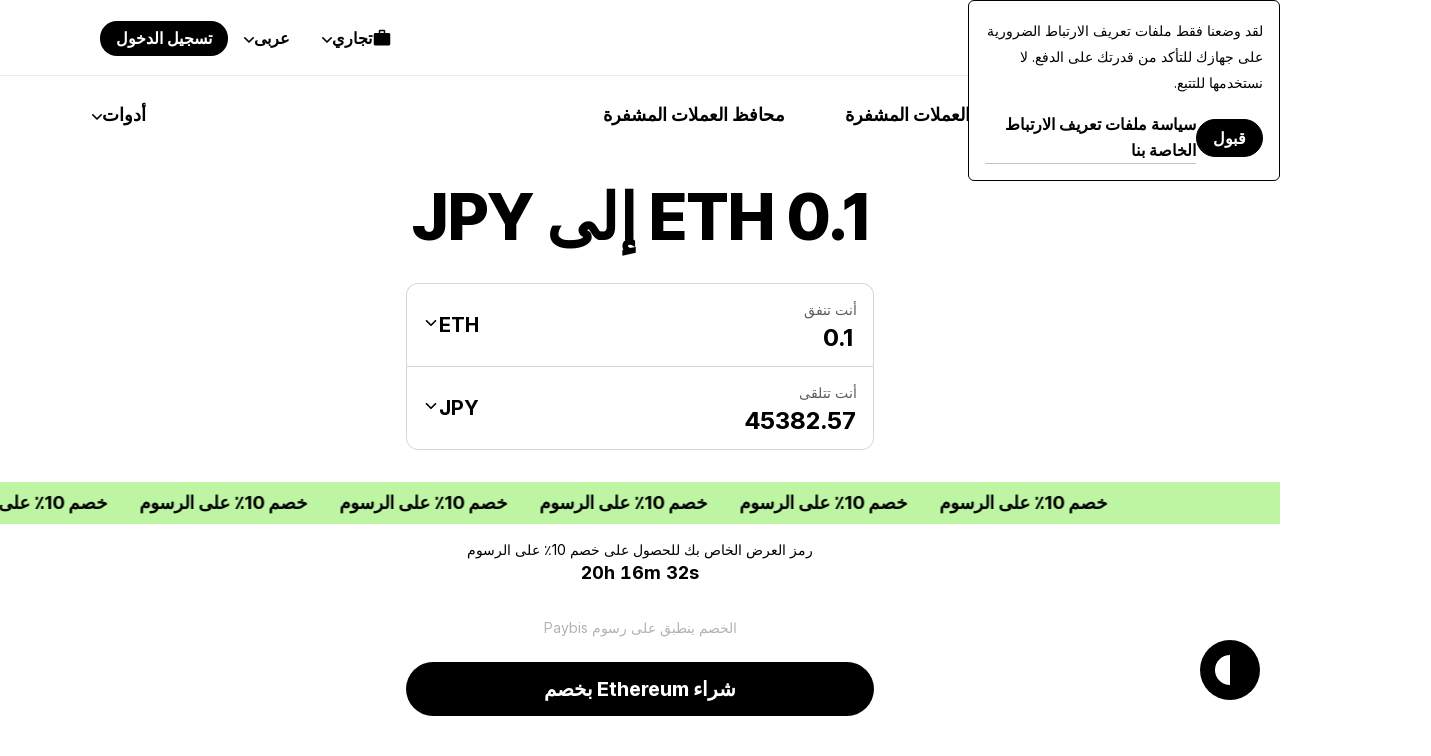

--- FILE ---
content_type: application/javascript
request_url: https://paybis.com/vite/assets/sentry-config-Drr0hBC1.js
body_size: 18860
content:
import{D as te,l as f,a as N,G as g,b as h,d as B,e as st,n as Dt,h as Ct,i as Oe,j as ot,k as b,m as it,u as K,o as xe,p as Se,q as Ne,r as P,S as at,t as ne,v as ct,w as Ft,x as Lt,y as At,z as J,A as ut,B as Ut,C as le,E as Pe,F as ve,H as T,I as re,J as de,K as Mt,L as jt,M as S,N as $e,O as De,P as x,Q as lt,R as V,T as Bt,U as Ht,V as fe,W as j,X as Wt,Y as dt,Z as Ce,_ as Gt,$ as Ie,a0 as qt,a1 as Yt,a2 as M,a3 as Kt,a4 as w,a5 as zt,a6 as Xt,a7 as Fe,a8 as Le,a9 as Ae,c as ft,aa as Jt,ab as Vt,ac as Zt}from"./FreezeBody-DEwkwah_.js";import{a as Qt}from"./UrlHelper-lE3pmAR5.js";const z={},Ue={};function R(t,e){z[t]=z[t]||[],z[t].push(e)}function O(t,e){if(!Ue[t]){Ue[t]=!0;try{e()}catch(n){te&&f.error(`Error while instrumenting ${t}`,n)}}}function v(t,e){const n=t&&z[t];if(n)for(const r of n)try{r(e)}catch(s){te&&f.error(`Error while triggering instrumentation handler.
Type: ${t}
Name: ${N(r)}
Error:`,s)}}let ie=null;function en(t){const e="error";R(e,t),O(e,tn)}function tn(){ie=g.onerror,g.onerror=function(t,e,n,r,s){return v("error",{column:r,error:s,line:n,msg:t,url:e}),ie?ie.apply(this,arguments):!1},g.onerror.__SENTRY_INSTRUMENTED__=!0}let ae=null;function nn(t){const e="unhandledrejection";R(e,t),O(e,rn)}function rn(){ae=g.onunhandledrejection,g.onunhandledrejection=function(t){return v("unhandledrejection",t),ae?ae.apply(this,arguments):!0},g.onunhandledrejection.__SENTRY_INSTRUMENTED__=!0}function sn(t){if(typeof t=="boolean")return Number(t);const e=typeof t=="string"?parseFloat(t):t;if(typeof e!="number"||isNaN(e)||e<0||e>1){h&&f.warn(`[Tracing] Given sample rate is invalid. Sample rate must be a boolean or a number between 0 and 1. Got ${JSON.stringify(t)} of type ${JSON.stringify(typeof t)}.`);return}return e}const on=/^(?:(\w+):)\/\/(?:(\w+)(?::(\w+)?)?@)([\w.-]+)(?::(\d+))?\/(.+)/;function an(t){return t==="http"||t==="https"}function L(t,e=!1){const{host:n,path:r,pass:s,port:o,projectId:i,protocol:a,publicKey:c}=t;return`${a}://${c}${e&&s?`:${s}`:""}@${n}${o?`:${o}`:""}/${r&&`${r}/`}${i}`}function cn(t){const e=on.exec(t);if(!e){B(()=>{console.error(`Invalid Sentry Dsn: ${t}`)});return}const[n,r,s="",o="",i="",a=""]=e.slice(1);let c="",u=a;const d=u.split("/");if(d.length>1&&(c=d.slice(0,-1).join("/"),u=d.pop()),u){const l=u.match(/^\d+/);l&&(u=l[0])}return pt({host:o,pass:s,path:c,projectId:u,port:i,protocol:n,publicKey:r})}function pt(t){return{protocol:t.protocol,publicKey:t.publicKey||"",pass:t.pass||"",host:t.host,port:t.port||"",path:t.path||"",projectId:t.projectId}}function un(t){if(!te)return!0;const{port:e,projectId:n,protocol:r}=t;return["protocol","publicKey","host","projectId"].find(i=>t[i]?!1:(f.error(`Invalid Sentry Dsn: ${i} missing`),!0))?!1:n.match(/^\d+$/)?an(r)?e&&isNaN(parseInt(e,10))?(f.error(`Invalid Sentry Dsn: Invalid port ${e}`),!1):!0:(f.error(`Invalid Sentry Dsn: Invalid protocol ${r}`),!1):(f.error(`Invalid Sentry Dsn: Invalid projectId ${n}`),!1)}function mt(t){const e=typeof t=="string"?cn(t):pt(t);if(!(!e||!un(e)))return e}function A(t,e=[]){return[t,e]}function ln(t,e){const[n,r]=t;return[n,[...r,e]]}function pe(t,e){const n=t[1];for(const r of n){const s=r[0].type;if(e(r,s))return!0}return!1}function bo(t,e){return pe(t,(n,r)=>e.includes(r))}function Z(t){return g.__SENTRY__&&g.__SENTRY__.encodePolyfill?g.__SENTRY__.encodePolyfill(t):new TextEncoder().encode(t)}function dn(t){return g.__SENTRY__&&g.__SENTRY__.decodePolyfill?g.__SENTRY__.decodePolyfill(t):new TextDecoder().decode(t)}function fn(t){const[e,n]=t;let r=JSON.stringify(e);function s(o){typeof r=="string"?r=typeof o=="string"?r+o:[Z(r),o]:r.push(typeof o=="string"?Z(o):o)}for(const o of n){const[i,a]=o;if(s(`
${JSON.stringify(i)}
`),typeof a=="string"||a instanceof Uint8Array)s(a);else{let c;try{c=JSON.stringify(a)}catch{c=JSON.stringify(Dt(a))}s(c)}}return typeof r=="string"?r:pn(r)}function pn(t){const e=t.reduce((s,o)=>s+o.length,0),n=new Uint8Array(e);let r=0;for(const s of t)n.set(s,r),r+=s.length;return n}function So(t){let e=typeof t=="string"?Z(t):t;function n(i){const a=e.subarray(0,i);return e=e.subarray(i+1),a}function r(){let i=e.indexOf(10);return i<0&&(i=e.length),JSON.parse(dn(n(i)))}const s=r(),o=[];for(;e.length;){const i=r(),a=typeof i.length=="number"?i.length:void 0;o.push([i,a?n(a):r()])}return[s,o]}function mn(t){return[{type:"span"},t]}function hn(t){const e=typeof t.data=="string"?Z(t.data):t.data;return[st({type:"attachment",length:e.length,filename:t.filename,content_type:t.contentType,attachment_type:t.attachmentType}),e]}const gn={session:"session",sessions:"session",attachment:"attachment",transaction:"transaction",event:"error",client_report:"internal",user_report:"default",profile:"profile",profile_chunk:"profile",replay_event:"replay",replay_recording:"replay",check_in:"monitor",feedback:"feedback",span:"span",statsd:"metric_bucket",raw_security:"security"};function Me(t){return gn[t]}function ht(t){if(!t||!t.sdk)return;const{name:e,version:n}=t.sdk;return{name:e,version:n}}function _n(t,e,n,r){const s=t.sdkProcessingMetadata&&t.sdkProcessingMetadata.dynamicSamplingContext;return{event_id:t.event_id,sent_at:new Date().toISOString(),...e&&{sdk:e},...!!n&&r&&{dsn:L(r)},...s&&{trace:st({...s})}}}function yn(t,e){return e&&(t.sdk=t.sdk||{},t.sdk.name=t.sdk.name||e.name,t.sdk.version=t.sdk.version||e.version,t.sdk.integrations=[...t.sdk.integrations||[],...e.integrations||[]],t.sdk.packages=[...t.sdk.packages||[],...e.packages||[]]),t}function En(t,e,n,r){const s=ht(n),o={sent_at:new Date().toISOString(),...s&&{sdk:s},...!!r&&e&&{dsn:L(e)}},i="aggregates"in t?[{type:"sessions"},t]:[{type:"session"},t.toJSON()];return A(o,[i])}function bn(t,e,n,r){const s=ht(n),o=t.type&&t.type!=="replay_event"?t.type:"event";yn(t,n&&n.sdk);const i=_n(t,s,r,e);return delete t.sdkProcessingMetadata,A(i,[[{type:o},t]])}function vo(t,e){function n(d){return!!d.trace_id&&!!d.public_key}const r=Ct(t[0]),s=e&&e.getDsn(),o=e&&e.getOptions().tunnel,i={sent_at:new Date().toISOString(),...n(r)&&{trace:r},...!!o&&s&&{dsn:L(s)}},a=e&&e.getOptions().beforeSendSpan,c=a?d=>{const l=a(Oe(d));return l||ot(),l}:d=>Oe(d),u=[];for(const d of t){const l=c(d);l&&u.push(mn(l))}return A(i,u)}const Sn="7";function gt(t){const e=t.protocol?`${t.protocol}:`:"",n=t.port?`:${t.port}`:"";return`${e}//${t.host}${n}${t.path?`/${t.path}`:""}/api/`}function vn(t){return`${gt(t)}${t.projectId}/envelope/`}function In(t,e){const n={sentry_version:Sn};return t.publicKey&&(n.sentry_key=t.publicKey),e&&(n.sentry_client=`${e.name}/${e.version}`),new URLSearchParams(n).toString()}function wn(t,e,n){return e||`${vn(t)}?${In(t,n)}`}function Tn(t,e){const n=mt(t);if(!n)return"";const r=`${gt(n)}embed/error-page/`;let s=`dsn=${L(n)}`;for(const o in e)if(o!=="dsn"&&o!=="onClose")if(o==="user"){const i=e.user;if(!i)continue;i.name&&(s+=`&name=${encodeURIComponent(i.name)}`),i.email&&(s+=`&email=${encodeURIComponent(i.email)}`)}else s+=`&${encodeURIComponent(o)}=${encodeURIComponent(e[o])}`;return`${r}?${s}`}const je=[];function kn(t){const e={};return t.forEach(n=>{const{name:r}=n,s=e[r];s&&!s.isDefaultInstance&&n.isDefaultInstance||(e[r]=n)}),Object.values(e)}function Rn(t){const e=t.defaultIntegrations||[],n=t.integrations;e.forEach(i=>{i.isDefaultInstance=!0});let r;if(Array.isArray(n))r=[...e,...n];else if(typeof n=="function"){const i=n(e);r=Array.isArray(i)?i:[i]}else r=e;const s=kn(r),o=s.findIndex(i=>i.name==="Debug");if(o>-1){const[i]=s.splice(o,1);s.push(i)}return s}function On(t,e){const n={};return e.forEach(r=>{r&&_t(t,r,n)}),n}function Be(t,e){for(const n of e)n&&n.afterAllSetup&&n.afterAllSetup(t)}function _t(t,e,n){if(n[e.name]){h&&f.log(`Integration skipped because it was already installed: ${e.name}`);return}if(n[e.name]=e,je.indexOf(e.name)===-1&&typeof e.setupOnce=="function"&&(e.setupOnce(),je.push(e.name)),e.setup&&typeof e.setup=="function"&&e.setup(t),typeof e.preprocessEvent=="function"){const r=e.preprocessEvent.bind(e);t.on("preprocessEvent",(s,o)=>r(s,o,t))}if(typeof e.processEvent=="function"){const r=e.processEvent.bind(e),s=Object.assign((o,i)=>r(o,i,t),{id:e.name});t.addEventProcessor(s)}h&&f.log(`Integration installed: ${e.name}`)}function Io(t){const e=b();if(!e){h&&f.warn(`Cannot add integration "${t.name}" because no SDK Client is available.`);return}e.addIntegration(t)}function wo(t){return t}function xn(t,e,n){const r=[{type:"client_report"},{timestamp:it(),discarded_events:t}];return A(e?{dsn:e}:{},[r])}class I extends Error{constructor(e,n="warn"){super(e),this.message=e,this.logLevel=n}}const He="Not capturing exception because it's already been captured.";class Nn{constructor(e){if(this._options=e,this._integrations={},this._numProcessing=0,this._outcomes={},this._hooks={},this._eventProcessors=[],e.dsn?this._dsn=mt(e.dsn):h&&f.warn("No DSN provided, client will not send events."),this._dsn){const s=wn(this._dsn,e.tunnel,e._metadata?e._metadata.sdk:void 0);this._transport=e.transport({tunnel:this._options.tunnel,recordDroppedEvent:this.recordDroppedEvent.bind(this),...e.transportOptions,url:s})}const r=["enableTracing","tracesSampleRate","tracesSampler"].find(s=>s in e&&e[s]==null);r&&B(()=>{console.warn(`[Sentry] Deprecation warning: \`${r}\` is set to undefined, which leads to tracing being enabled. In v9, a value of \`undefined\` will result in tracing being disabled.`)})}captureException(e,n,r){const s=K();if(xe(e))return h&&f.log(He),s;const o={event_id:s,...n};return this._process(this.eventFromException(e,o).then(i=>this._captureEvent(i,o,r))),o.event_id}captureMessage(e,n,r,s){const o={event_id:K(),...r},i=ut(e)?e:String(e),a=Se(e)?this.eventFromMessage(i,n,o):this.eventFromException(e,o);return this._process(a.then(c=>this._captureEvent(c,o,s))),o.event_id}captureEvent(e,n,r){const s=K();if(n&&n.originalException&&xe(n.originalException))return h&&f.log(He),s;const o={event_id:s,...n},a=(e.sdkProcessingMetadata||{}).capturedSpanScope;return this._process(this._captureEvent(e,o,a||r)),o.event_id}captureSession(e){typeof e.release!="string"?h&&f.warn("Discarded session because of missing or non-string release"):(this.sendSession(e),Ne(e,{init:!1}))}getDsn(){return this._dsn}getOptions(){return this._options}getSdkMetadata(){return this._options._metadata}getTransport(){return this._transport}flush(e){const n=this._transport;return n?(this.emit("flush"),this._isClientDoneProcessing(e).then(r=>n.flush(e).then(s=>r&&s))):P(!0)}close(e){return this.flush(e).then(n=>(this.getOptions().enabled=!1,this.emit("close"),n))}getEventProcessors(){return this._eventProcessors}addEventProcessor(e){this._eventProcessors.push(e)}init(){(this._isEnabled()||this._options.integrations.some(({name:e})=>e.startsWith("Spotlight")))&&this._setupIntegrations()}getIntegrationByName(e){return this._integrations[e]}addIntegration(e){const n=this._integrations[e.name];_t(this,e,this._integrations),n||Be(this,[e])}sendEvent(e,n={}){this.emit("beforeSendEvent",e,n);let r=bn(e,this._dsn,this._options._metadata,this._options.tunnel);for(const o of n.attachments||[])r=ln(r,hn(o));const s=this.sendEnvelope(r);s&&s.then(o=>this.emit("afterSendEvent",e,o),null)}sendSession(e){const n=En(e,this._dsn,this._options._metadata,this._options.tunnel);this.sendEnvelope(n)}recordDroppedEvent(e,n,r){if(this._options.sendClientReports){const s=typeof r=="number"?r:1,o=`${e}:${n}`;h&&f.log(`Recording outcome: "${o}"${s>1?` (${s} times)`:""}`),this._outcomes[o]=(this._outcomes[o]||0)+s}}on(e,n){const r=this._hooks[e]=this._hooks[e]||[];return r.push(n),()=>{const s=r.indexOf(n);s>-1&&r.splice(s,1)}}emit(e,...n){const r=this._hooks[e];r&&r.forEach(s=>s(...n))}sendEnvelope(e){return this.emit("beforeEnvelope",e),this._isEnabled()&&this._transport?this._transport.send(e).then(null,n=>(h&&f.error("Error while sending envelope:",n),n)):(h&&f.error("Transport disabled"),P({}))}_setupIntegrations(){const{integrations:e}=this._options;this._integrations=On(this,e),Be(this,e)}_updateSessionFromEvent(e,n){let r=n.level==="fatal",s=!1;const o=n.exception&&n.exception.values;if(o){s=!0;for(const c of o){const u=c.mechanism;if(u&&u.handled===!1){r=!0;break}}}const i=e.status==="ok";(i&&e.errors===0||i&&r)&&(Ne(e,{...r&&{status:"crashed"},errors:e.errors||Number(s||r)}),this.captureSession(e))}_isClientDoneProcessing(e){return new at(n=>{let r=0;const s=1,o=setInterval(()=>{this._numProcessing==0?(clearInterval(o),n(!0)):(r+=s,e&&r>=e&&(clearInterval(o),n(!1)))},s)})}_isEnabled(){return this.getOptions().enabled!==!1&&this._transport!==void 0}_prepareEvent(e,n,r=ne(),s=ct()){const o=this.getOptions(),i=Object.keys(this._integrations);return!n.integrations&&i.length>0&&(n.integrations=i),this.emit("preprocessEvent",e,n),e.type||s.setLastEventId(e.event_id||n.event_id),Ft(o,e,n,r,this,s).then(a=>{if(a===null)return a;a.contexts={trace:Lt(r),...a.contexts};const c=At(this,r);return a.sdkProcessingMetadata={dynamicSamplingContext:c,...a.sdkProcessingMetadata},a})}_captureEvent(e,n={},r){return this._processEvent(e,n,r).then(s=>s.event_id,s=>{h&&(s instanceof I&&s.logLevel==="log"?f.log(s.message):f.warn(s))})}_processEvent(e,n,r){const s=this.getOptions(),{sampleRate:o}=s,i=Et(e),a=yt(e),c=e.type||"error",u=`before send for type \`${c}\``,d=typeof o>"u"?void 0:sn(o);if(a&&typeof d=="number"&&Math.random()>d)return this.recordDroppedEvent("sample_rate","error",e),J(new I(`Discarding event because it's not included in the random sample (sampling rate = ${o})`,"log"));const l=c==="replay_event"?"replay":c,y=(e.sdkProcessingMetadata||{}).capturedSpanIsolationScope;return this._prepareEvent(e,n,r,y).then(m=>{if(m===null)throw this.recordDroppedEvent("event_processor",l,e),new I("An event processor returned `null`, will not send event.","log");if(n.data&&n.data.__sentry__===!0)return m;const H=$n(this,s,m,n);return Pn(H,u)}).then(m=>{if(m===null){if(this.recordDroppedEvent("before_send",l,e),i){const oe=1+(e.spans||[]).length;this.recordDroppedEvent("before_send","span",oe)}throw new I(`${u} returned \`null\`, will not send event.`,"log")}const se=r&&r.getSession();if(!i&&se&&this._updateSessionFromEvent(se,m),i){const W=m.sdkProcessingMetadata&&m.sdkProcessingMetadata.spanCountBeforeProcessing||0,oe=m.spans?m.spans.length:0,Re=W-oe;Re>0&&this.recordDroppedEvent("before_send","span",Re)}const H=m.transaction_info;if(i&&H&&m.transaction!==e.transaction){const W="custom";m.transaction_info={...H,source:W}}return this.sendEvent(m,n),m}).then(null,m=>{throw m instanceof I?m:(this.captureException(m,{data:{__sentry__:!0},originalException:m}),new I(`Event processing pipeline threw an error, original event will not be sent. Details have been sent as a new event.
Reason: ${m}`))})}_process(e){this._numProcessing++,e.then(n=>(this._numProcessing--,n),n=>(this._numProcessing--,n))}_clearOutcomes(){const e=this._outcomes;return this._outcomes={},Object.entries(e).map(([n,r])=>{const[s,o]=n.split(":");return{reason:s,category:o,quantity:r}})}_flushOutcomes(){h&&f.log("Flushing outcomes...");const e=this._clearOutcomes();if(e.length===0){h&&f.log("No outcomes to send");return}if(!this._dsn){h&&f.log("No dsn provided, will not send outcomes");return}h&&f.log("Sending outcomes:",e);const n=xn(e,this._options.tunnel&&L(this._dsn));this.sendEnvelope(n)}}function Pn(t,e){const n=`${e} must return \`null\` or a valid event.`;if(Ut(t))return t.then(r=>{if(!le(r)&&r!==null)throw new I(n);return r},r=>{throw new I(`${e} rejected with ${r}`)});if(!le(t)&&t!==null)throw new I(n);return t}function $n(t,e,n,r){const{beforeSend:s,beforeSendTransaction:o,beforeSendSpan:i}=e;if(yt(n)&&s)return s(n,r);if(Et(n)){if(n.spans&&i){const a=[];for(const c of n.spans){const u=i(c);u?a.push(u):(ot(),t.recordDroppedEvent("before_send","span"))}n.spans=a}if(o){if(n.spans){const a=n.spans.length;n.sdkProcessingMetadata={...n.sdkProcessingMetadata,spanCountBeforeProcessing:a}}return o(n,r)}}return n}function yt(t){return t.type===void 0}function Et(t){return t.type==="transaction"}function Dn(t,e){e.debug===!0&&(h?f.enable():B(()=>{console.warn("[Sentry] Cannot initialize SDK with `debug` option using a non-debug bundle.")})),ne().update(e.initialScope);const r=new t(e);return Cn(r),r.init(),r}function Cn(t){ne().setClient(t)}function Fn(t){const e=[];function n(){return t===void 0||e.length<t}function r(i){return e.splice(e.indexOf(i),1)[0]||Promise.resolve(void 0)}function s(i){if(!n())return J(new I("Not adding Promise because buffer limit was reached."));const a=i();return e.indexOf(a)===-1&&e.push(a),a.then(()=>r(a)).then(null,()=>r(a).then(null,()=>{})),a}function o(i){return new at((a,c)=>{let u=e.length;if(!u)return a(!0);const d=setTimeout(()=>{i&&i>0&&a(!1)},i);e.forEach(l=>{P(l).then(()=>{--u||(clearTimeout(d),a(!0))},c)})})}return{$:e,add:s,drain:o}}const Ln=60*1e3;function An(t,e=Date.now()){const n=parseInt(`${t}`,10);if(!isNaN(n))return n*1e3;const r=Date.parse(`${t}`);return isNaN(r)?Ln:r-e}function Un(t,e){return t[e]||t.all||0}function Mn(t,e,n=Date.now()){return Un(t,e)>n}function jn(t,{statusCode:e,headers:n},r=Date.now()){const s={...t},o=n&&n["x-sentry-rate-limits"],i=n&&n["retry-after"];if(o)for(const a of o.trim().split(",")){const[c,u,,,d]=a.split(":",5),l=parseInt(c,10),_=(isNaN(l)?60:l)*1e3;if(!u)s.all=r+_;else for(const y of u.split(";"))y==="metric_bucket"?(!d||d.split(";").includes("custom"))&&(s[y]=r+_):s[y]=r+_}else i?s.all=r+An(i,r):e===429&&(s.all=r+60*1e3);return s}const Bn=64;function Hn(t,e,n=Fn(t.bufferSize||Bn)){let r={};const s=i=>n.drain(i);function o(i){const a=[];if(pe(i,(l,_)=>{const y=Me(_);if(Mn(r,y)){const m=We(l,_);t.recordDroppedEvent("ratelimit_backoff",y,m)}else a.push(l)}),a.length===0)return P({});const c=A(i[0],a),u=l=>{pe(c,(_,y)=>{const m=We(_,y);t.recordDroppedEvent(l,Me(y),m)})},d=()=>e({body:fn(c)}).then(l=>(l.statusCode!==void 0&&(l.statusCode<200||l.statusCode>=300)&&h&&f.warn(`Sentry responded with status code ${l.statusCode} to sent event.`),r=jn(r,l),l),l=>{throw u("network_error"),l});return n.add(d).then(l=>l,l=>{if(l instanceof I)return h&&f.error("Skipped sending event because buffer is full."),u("queue_overflow"),P({});throw l})}return{send:o,flush:s}}function We(t,e){if(!(e!=="event"&&e!=="transaction"))return Array.isArray(t)?t[1]:void 0}function Wn(t,e,n=[e],r="npm"){const s=t._metadata||{};s.sdk||(s.sdk={name:`sentry.javascript.${e}`,packages:n.map(o=>({name:`${r}:@sentry/${o}`,version:Pe})),version:Pe}),t._metadata=s}const Gn=100;function $(t,e){const n=b(),r=ct();if(!n)return;const{beforeBreadcrumb:s=null,maxBreadcrumbs:o=Gn}=n.getOptions();if(o<=0)return;const a={timestamp:it(),...t},c=s?B(()=>s(a,e)):a;c!==null&&(n.emit&&n.emit("beforeAddBreadcrumb",c,e),r.addBreadcrumb(c,o))}let Ge;const qn="FunctionToString",qe=new WeakMap,Yn=(()=>({name:qn,setupOnce(){Ge=Function.prototype.toString;try{Function.prototype.toString=function(...t){const e=ve(this),n=qe.has(b())&&e!==void 0?e:this;return Ge.apply(n,t)}}catch{}},setup(t){qe.set(t,!0)}})),Kn=Yn,zn=[/^Script error\.?$/,/^Javascript error: Script error\.? on line 0$/,/^ResizeObserver loop completed with undelivered notifications.$/,/^Cannot redefine property: googletag$/,"undefined is not an object (evaluating 'a.L')",`can't redefine non-configurable property "solana"`,"vv().getRestrictions is not a function. (In 'vv().getRestrictions(1,a)', 'vv().getRestrictions' is undefined)","Can't find variable: _AutofillCallbackHandler",/^Non-Error promise rejection captured with value: Object Not Found Matching Id:\d+, MethodName:simulateEvent, ParamCount:\d+$/],Xn="InboundFilters",Jn=((t={})=>({name:Xn,processEvent(e,n,r){const s=r.getOptions(),o=Zn(t,s);return Qn(e,o)?null:e}})),Vn=Jn;function Zn(t={},e={}){return{allowUrls:[...t.allowUrls||[],...e.allowUrls||[]],denyUrls:[...t.denyUrls||[],...e.denyUrls||[]],ignoreErrors:[...t.ignoreErrors||[],...e.ignoreErrors||[],...t.disableErrorDefaults?[]:zn],ignoreTransactions:[...t.ignoreTransactions||[],...e.ignoreTransactions||[]],ignoreInternal:t.ignoreInternal!==void 0?t.ignoreInternal:!0}}function Qn(t,e){return e.ignoreInternal&&or(t)?(h&&f.warn(`Event dropped due to being internal Sentry Error.
Event: ${T(t)}`),!0):er(t,e.ignoreErrors)?(h&&f.warn(`Event dropped due to being matched by \`ignoreErrors\` option.
Event: ${T(t)}`),!0):ar(t)?(h&&f.warn(`Event dropped due to not having an error message, error type or stacktrace.
Event: ${T(t)}`),!0):tr(t,e.ignoreTransactions)?(h&&f.warn(`Event dropped due to being matched by \`ignoreTransactions\` option.
Event: ${T(t)}`),!0):nr(t,e.denyUrls)?(h&&f.warn(`Event dropped due to being matched by \`denyUrls\` option.
Event: ${T(t)}.
Url: ${Q(t)}`),!0):rr(t,e.allowUrls)?!1:(h&&f.warn(`Event dropped due to not being matched by \`allowUrls\` option.
Event: ${T(t)}.
Url: ${Q(t)}`),!0)}function er(t,e){return t.type||!e||!e.length?!1:sr(t).some(n=>re(n,e))}function tr(t,e){if(t.type!=="transaction"||!e||!e.length)return!1;const n=t.transaction;return n?re(n,e):!1}function nr(t,e){if(!e||!e.length)return!1;const n=Q(t);return n?re(n,e):!1}function rr(t,e){if(!e||!e.length)return!0;const n=Q(t);return n?re(n,e):!0}function sr(t){const e=[];t.message&&e.push(t.message);let n;try{n=t.exception.values[t.exception.values.length-1]}catch{}return n&&n.value&&(e.push(n.value),n.type&&e.push(`${n.type}: ${n.value}`)),e}function or(t){try{return t.exception.values[0].type==="SentryError"}catch{}return!1}function ir(t=[]){for(let e=t.length-1;e>=0;e--){const n=t[e];if(n&&n.filename!=="<anonymous>"&&n.filename!=="[native code]")return n.filename||null}return null}function Q(t){try{let e;try{e=t.exception.values[0].stacktrace.frames}catch{}return e?ir(e):null}catch{return h&&f.error(`Cannot extract url for event ${T(t)}`),null}}function ar(t){return t.type||!t.exception||!t.exception.values||t.exception.values.length===0?!1:!t.message&&!t.exception.values.some(e=>e.stacktrace||e.type&&e.type!=="Error"||e.value)}function cr(t,e,n=250,r,s,o,i){if(!o.exception||!o.exception.values||!i||!de(i.originalException,Error))return;const a=o.exception.values.length>0?o.exception.values[o.exception.values.length-1]:void 0;a&&(o.exception.values=ur(me(t,e,s,i.originalException,r,o.exception.values,a,0),n))}function me(t,e,n,r,s,o,i,a){if(o.length>=n+1)return o;let c=[...o];if(de(r[s],Error)){Ye(i,a);const u=t(e,r[s]),d=c.length;Ke(u,s,d,a),c=me(t,e,n,r[s],s,[u,...c],u,d)}return Array.isArray(r.errors)&&r.errors.forEach((u,d)=>{if(de(u,Error)){Ye(i,a);const l=t(e,u),_=c.length;Ke(l,`errors[${d}]`,_,a),c=me(t,e,n,u,s,[l,...c],l,_)}}),c}function Ye(t,e){t.mechanism=t.mechanism||{type:"generic",handled:!0},t.mechanism={...t.mechanism,...t.type==="AggregateError"&&{is_exception_group:!0},exception_id:e}}function Ke(t,e,n,r){t.mechanism=t.mechanism||{type:"generic",handled:!0},t.mechanism={...t.mechanism,type:"chained",source:e,exception_id:n,parent_id:r}}function ur(t,e){return t.map(n=>(n.value&&(n.value=Mt(n.value,e)),n))}function ce(t){if(!t)return{};const e=t.match(/^(([^:/?#]+):)?(\/\/([^/?#]*))?([^?#]*)(\?([^#]*))?(#(.*))?$/);if(!e)return{};const n=e[6]||"",r=e[8]||"";return{host:e[4],path:e[5],protocol:e[2],search:n,hash:r,relative:e[5]+n+r}}function To(t){return t.split(/[?#]/,1)[0]}function lr(t){const e="console";R(e,t),O(e,dr)}function dr(){"console"in g&&jt.forEach(function(t){t in g.console&&S(g.console,t,function(e){return $e[t]=e,function(...n){v("console",{args:n,level:t});const s=$e[t];s&&s.apply(g.console,n)}})})}function fr(t){return t==="warn"?"warning":["fatal","error","warning","log","info","debug"].includes(t)?t:"log"}const pr="Dedupe",mr=(()=>{let t;return{name:pr,processEvent(e){if(e.type)return e;try{if(gr(e,t))return h&&f.warn("Event dropped due to being a duplicate of previously captured event."),null}catch{}return t=e}}}),hr=mr;function gr(t,e){return e?!!(_r(t,e)||yr(t,e)):!1}function _r(t,e){const n=t.message,r=e.message;return!(!n&&!r||n&&!r||!n&&r||n!==r||!St(t,e)||!bt(t,e))}function yr(t,e){const n=ze(e),r=ze(t);return!(!n||!r||n.type!==r.type||n.value!==r.value||!St(t,e)||!bt(t,e))}function bt(t,e){let n=De(t),r=De(e);if(!n&&!r)return!0;if(n&&!r||!n&&r||(n=n,r=r,r.length!==n.length))return!1;for(let s=0;s<r.length;s++){const o=r[s],i=n[s];if(o.filename!==i.filename||o.lineno!==i.lineno||o.colno!==i.colno||o.function!==i.function)return!1}return!0}function St(t,e){let n=t.fingerprint,r=e.fingerprint;if(!n&&!r)return!0;if(n&&!r||!n&&r)return!1;n=n,r=r;try{return n.join("")===r.join("")}catch{return!1}}function ze(t){return t.exception&&t.exception.values&&t.exception.values[0]}function Er(t,e){let n=0;for(let r=t.length-1;r>=0;r--){const s=t[r];s==="."?t.splice(r,1):s===".."?(t.splice(r,1),n++):n&&(t.splice(r,1),n--)}if(e)for(;n--;n)t.unshift("..");return t}const br=/^(\S+:\\|\/?)([\s\S]*?)((?:\.{1,2}|[^/\\]+?|)(\.[^./\\]*|))(?:[/\\]*)$/;function Sr(t){const e=t.length>1024?`<truncated>${t.slice(-1024)}`:t,n=br.exec(e);return n?n.slice(1):[]}function Xe(...t){let e="",n=!1;for(let r=t.length-1;r>=-1&&!n;r--){const s=r>=0?t[r]:"/";s&&(e=`${s}/${e}`,n=s.charAt(0)==="/")}return e=Er(e.split("/").filter(r=>!!r),!n).join("/"),(n?"/":"")+e||"."}function Je(t){let e=0;for(;e<t.length&&t[e]==="";e++);let n=t.length-1;for(;n>=0&&t[n]==="";n--);return e>n?[]:t.slice(e,n-e+1)}function vr(t,e){t=Xe(t).slice(1),e=Xe(e).slice(1);const n=Je(t.split("/")),r=Je(e.split("/")),s=Math.min(n.length,r.length);let o=s;for(let a=0;a<s;a++)if(n[a]!==r[a]){o=a;break}let i=[];for(let a=o;a<n.length;a++)i.push("..");return i=i.concat(r.slice(o)),i.join("/")}function Ir(t,e){return Sr(t)[2]||""}const wr="RewriteFrames",ko=(t={})=>{const e=t.root,n=t.prefix||"app:///",r="window"in g&&g.window!==void 0,s=t.iteratee||Tr({isBrowser:r,root:e,prefix:n});function o(a){try{return{...a,exception:{...a.exception,values:a.exception.values.map(c=>({...c,...c.stacktrace&&{stacktrace:i(c.stacktrace)}}))}}}catch{return a}}function i(a){return{...a,frames:a&&a.frames&&a.frames.map(c=>s(c))}}return{name:wr,processEvent(a){let c=a;return a.exception&&Array.isArray(a.exception.values)&&(c=o(c)),c}}};function Tr({isBrowser:t,root:e,prefix:n}){return r=>{if(!r.filename)return r;const s=/^[a-zA-Z]:\\/.test(r.filename)||r.filename.includes("\\")&&!r.filename.includes("/"),o=/^\//.test(r.filename);if(t){if(e){const i=r.filename;i.indexOf(e)===0&&(r.filename=i.replace(e,n))}}else if(s||o){const i=s?r.filename.replace(/^[a-zA-Z]:/,"").replace(/\\/g,"/"):r.filename,a=e?vr(e,i):Ir(i);r.filename=`${n}${a}`}return r}}function vt(t){if(t!==void 0)return t>=400&&t<500?"warning":t>=500?"error":void 0}const ee=g;function It(){if(!("fetch"in ee))return!1;try{return new Headers,new Request("http://www.example.com"),new Response,!0}catch{return!1}}function he(t){return t&&/^function\s+\w+\(\)\s+\{\s+\[native code\]\s+\}$/.test(t.toString())}function kr(){if(typeof EdgeRuntime=="string")return!0;if(!It())return!1;if(he(ee.fetch))return!0;let t=!1;const e=ee.document;if(e&&typeof e.createElement=="function")try{const n=e.createElement("iframe");n.hidden=!0,e.head.appendChild(n),n.contentWindow&&n.contentWindow.fetch&&(t=he(n.contentWindow.fetch)),e.head.removeChild(n)}catch(n){te&&f.warn("Could not create sandbox iframe for pure fetch check, bailing to window.fetch: ",n)}return t}function Ro(){return"ReportingObserver"in ee}function Rr(t,e){const n="fetch";R(n,t),O(n,()=>wt(void 0,e))}function Oo(t){const e="fetch-body-resolved";R(e,t),O(e,()=>wt(xr))}function wt(t,e=!1){e&&!kr()||S(g,"fetch",function(n){return function(...r){const s=new Error,{method:o,url:i}=Nr(r),a={args:r,fetchData:{method:o,url:i},startTimestamp:x()*1e3,virtualError:s};return t||v("fetch",{...a}),n.apply(g,r).then(async c=>(t?t(c):v("fetch",{...a,endTimestamp:x()*1e3,response:c}),c),c=>{throw v("fetch",{...a,endTimestamp:x()*1e3,error:c}),lt(c)&&c.stack===void 0&&(c.stack=s.stack,V(c,"framesToPop",1)),c})}})}async function Or(t,e){if(t&&t.body){const n=t.body,r=n.getReader(),s=setTimeout(()=>{n.cancel().then(null,()=>{})},90*1e3);let o=!0;for(;o;){let i;try{i=setTimeout(()=>{n.cancel().then(null,()=>{})},5e3);const{done:a}=await r.read();clearTimeout(i),a&&(e(),o=!1)}catch{o=!1}finally{clearTimeout(i)}}clearTimeout(s),r.releaseLock(),n.cancel().then(null,()=>{})}}function xr(t){let e;try{e=t.clone()}catch{return}Or(e,()=>{v("fetch-body-resolved",{endTimestamp:x()*1e3,response:t})})}function ge(t,e){return!!t&&typeof t=="object"&&!!t[e]}function Ve(t){return typeof t=="string"?t:t?ge(t,"url")?t.url:t.toString?t.toString():"":""}function Nr(t){if(t.length===0)return{method:"GET",url:""};if(t.length===2){const[n,r]=t;return{url:Ve(n),method:ge(r,"method")?String(r.method).toUpperCase():"GET"}}const e=t[0];return{url:Ve(e),method:ge(e,"method")?String(e.method).toUpperCase():"GET"}}function xo(){return typeof __SENTRY_BROWSER_BUNDLE__<"u"&&!!__SENTRY_BROWSER_BUNDLE__}function Pr(){return"npm"}const G=g;function $r(){const t=G.chrome,e=t&&t.app&&t.app.runtime,n="history"in G&&!!G.history.pushState&&!!G.history.replaceState;return!e&&n}const p=g;let _e=0;function Tt(){return _e>0}function Dr(){_e++,setTimeout(()=>{_e--})}function C(t,e={}){function n(s){return typeof s=="function"}if(!n(t))return t;try{const s=t.__sentry_wrapped__;if(s)return typeof s=="function"?s:t;if(ve(t))return t}catch{return t}const r=function(...s){try{const o=s.map(i=>C(i,e));return t.apply(this,o)}catch(o){throw Dr(),Ht(i=>{i.addEventProcessor(a=>(e.mechanism&&(fe(a,void 0),j(a,e.mechanism)),a.extra={...a.extra,arguments:s},a)),Wt(o)}),o}};try{for(const s in t)Object.prototype.hasOwnProperty.call(t,s)&&(r[s]=t[s])}catch{}Bt(r,t),V(t,"__sentry_wrapped__",r);try{Object.getOwnPropertyDescriptor(r,"name").configurable&&Object.defineProperty(r,"name",{get(){return t.name}})}catch{}return r}const k=typeof __SENTRY_DEBUG__>"u"||__SENTRY_DEBUG__;function we(t,e){const n=Te(t,e),r={type:Ur(e),value:Mr(e)};return n.length&&(r.stacktrace={frames:n}),r.type===void 0&&r.value===""&&(r.value="Unrecoverable error caught"),r}function Cr(t,e,n,r){const s=b(),o=s&&s.getOptions().normalizeDepth,i=Gr(e),a={__serialized__:qt(e,o)};if(i)return{exception:{values:[we(t,i)]},extra:a};const c={exception:{values:[{type:Ie(e)?e.constructor.name:r?"UnhandledRejection":"Error",value:Hr(e,{isUnhandledRejection:r})}]},extra:a};if(n){const u=Te(t,n);u.length&&(c.exception.values[0].stacktrace={frames:u})}return c}function ue(t,e){return{exception:{values:[we(t,e)]}}}function Te(t,e){const n=e.stacktrace||e.stack||"",r=Lr(e),s=Ar(e);try{return t(n,r,s)}catch{}return[]}const Fr=/Minified React error #\d+;/i;function Lr(t){return t&&Fr.test(t.message)?1:0}function Ar(t){return typeof t.framesToPop=="number"?t.framesToPop:0}function kt(t){return typeof WebAssembly<"u"&&typeof WebAssembly.Exception<"u"?t instanceof WebAssembly.Exception:!1}function Ur(t){const e=t&&t.name;return!e&&kt(t)?t.message&&Array.isArray(t.message)&&t.message.length==2?t.message[0]:"WebAssembly.Exception":e}function Mr(t){const e=t&&t.message;return e?e.error&&typeof e.error.message=="string"?e.error.message:kt(t)&&Array.isArray(t.message)&&t.message.length==2?t.message[1]:e:"No error message"}function jr(t,e,n,r){const s=n&&n.syntheticException||void 0,o=ke(t,e,s,r);return j(o),o.level="error",n&&n.event_id&&(o.event_id=n.event_id),P(o)}function Br(t,e,n="info",r,s){const o=r&&r.syntheticException||void 0,i=ye(t,e,o,s);return i.level=n,r&&r.event_id&&(i.event_id=r.event_id),P(i)}function ke(t,e,n,r,s){let o;if(dt(e)&&e.error)return ue(t,e.error);if(Ce(e)||Gt(e)){const i=e;if("stack"in e)o=ue(t,e);else{const a=i.name||(Ce(i)?"DOMError":"DOMException"),c=i.message?`${a}: ${i.message}`:a;o=ye(t,c,n,r),fe(o,c)}return"code"in i&&(o.tags={...o.tags,"DOMException.code":`${i.code}`}),o}return lt(e)?ue(t,e):le(e)||Ie(e)?(o=Cr(t,e,n,s),j(o,{synthetic:!0}),o):(o=ye(t,e,n,r),fe(o,`${e}`),j(o,{synthetic:!0}),o)}function ye(t,e,n,r){const s={};if(r&&n){const o=Te(t,n);o.length&&(s.exception={values:[{value:e,stacktrace:{frames:o}}]}),j(s,{synthetic:!0})}if(ut(e)){const{__sentry_template_string__:o,__sentry_template_values__:i}=e;return s.logentry={message:o,params:i},s}return s.message=e,s}function Hr(t,{isUnhandledRejection:e}){const n=Yt(t),r=e?"promise rejection":"exception";return dt(t)?`Event \`ErrorEvent\` captured as ${r} with message \`${t.message}\``:Ie(t)?`Event \`${Wr(t)}\` (type=${t.type}) captured as ${r}`:`Object captured as ${r} with keys: ${n}`}function Wr(t){try{const e=Object.getPrototypeOf(t);return e?e.constructor.name:void 0}catch{}}function Gr(t){for(const e in t)if(Object.prototype.hasOwnProperty.call(t,e)){const n=t[e];if(n instanceof Error)return n}}function qr(t,{metadata:e,tunnel:n,dsn:r}){const s={event_id:t.event_id,sent_at:new Date().toISOString(),...e&&e.sdk&&{sdk:{name:e.sdk.name,version:e.sdk.version}},...!!n&&!!r&&{dsn:L(r)}},o=Yr(t);return A(s,[o])}function Yr(t){return[{type:"user_report"},t]}class Kr extends Nn{constructor(e){const n={parentSpanIsAlwaysRootSpan:!0,...e},r=p.SENTRY_SDK_SOURCE||Pr();Wn(n,"browser",["browser"],r),super(n),n.sendClientReports&&p.document&&p.document.addEventListener("visibilitychange",()=>{p.document.visibilityState==="hidden"&&this._flushOutcomes()})}eventFromException(e,n){return jr(this._options.stackParser,e,n,this._options.attachStacktrace)}eventFromMessage(e,n="info",r){return Br(this._options.stackParser,e,n,r,this._options.attachStacktrace)}captureUserFeedback(e){if(!this._isEnabled()){k&&f.warn("SDK not enabled, will not capture user feedback.");return}const n=qr(e,{metadata:this.getSdkMetadata(),dsn:this.getDsn(),tunnel:this.getOptions().tunnel});this.sendEnvelope(n)}_prepareEvent(e,n,r){return e.platform=e.platform||"javascript",super._prepareEvent(e,n,r)}}const zr=typeof __SENTRY_DEBUG__>"u"||__SENTRY_DEBUG__,E=g,Xr=1e3;let Ze,Ee,be;function Jr(t){R("dom",t),O("dom",Vr)}function Vr(){if(!E.document)return;const t=v.bind(null,"dom"),e=Qe(t,!0);E.document.addEventListener("click",e,!1),E.document.addEventListener("keypress",e,!1),["EventTarget","Node"].forEach(n=>{const s=E[n],o=s&&s.prototype;!o||!o.hasOwnProperty||!o.hasOwnProperty("addEventListener")||(S(o,"addEventListener",function(i){return function(a,c,u){if(a==="click"||a=="keypress")try{const d=this.__sentry_instrumentation_handlers__=this.__sentry_instrumentation_handlers__||{},l=d[a]=d[a]||{refCount:0};if(!l.handler){const _=Qe(t);l.handler=_,i.call(this,a,_,u)}l.refCount++}catch{}return i.call(this,a,c,u)}}),S(o,"removeEventListener",function(i){return function(a,c,u){if(a==="click"||a=="keypress")try{const d=this.__sentry_instrumentation_handlers__||{},l=d[a];l&&(l.refCount--,l.refCount<=0&&(i.call(this,a,l.handler,u),l.handler=void 0,delete d[a]),Object.keys(d).length===0&&delete this.__sentry_instrumentation_handlers__)}catch{}return i.call(this,a,c,u)}}))})}function Zr(t){if(t.type!==Ee)return!1;try{if(!t.target||t.target._sentryId!==be)return!1}catch{}return!0}function Qr(t,e){return t!=="keypress"?!1:!e||!e.tagName?!0:!(e.tagName==="INPUT"||e.tagName==="TEXTAREA"||e.isContentEditable)}function Qe(t,e=!1){return n=>{if(!n||n._sentryCaptured)return;const r=es(n);if(Qr(n.type,r))return;V(n,"_sentryCaptured",!0),r&&!r._sentryId&&V(r,"_sentryId",K());const s=n.type==="keypress"?"input":n.type;Zr(n)||(t({event:n,name:s,global:e}),Ee=n.type,be=r?r._sentryId:void 0),clearTimeout(Ze),Ze=E.setTimeout(()=>{be=void 0,Ee=void 0},Xr)}}function es(t){try{return t.target}catch{return null}}let q;function Rt(t){const e="history";R(e,t),O(e,ts)}function ts(){if(!$r())return;const t=E.onpopstate;E.onpopstate=function(...n){const r=E.location.href,s=q;if(q=r,v("history",{from:s,to:r}),t)try{return t.apply(this,n)}catch{}};function e(n){return function(...r){const s=r.length>2?r[2]:void 0;if(s){const o=q,i=String(s);q=i,v("history",{from:o,to:i})}return n.apply(this,r)}}S(E.history,"pushState",e),S(E.history,"replaceState",e)}const X={};function Ot(t){const e=X[t];if(e)return e;let n=E[t];if(he(n))return X[t]=n.bind(E);const r=E.document;if(r&&typeof r.createElement=="function")try{const s=r.createElement("iframe");s.hidden=!0,r.head.appendChild(s);const o=s.contentWindow;o&&o[t]&&(n=o[t]),r.head.removeChild(s)}catch(s){zr&&f.warn(`Could not create sandbox iframe for ${t} check, bailing to window.${t}: `,s)}return n&&(X[t]=n.bind(E))}function et(t){X[t]=void 0}function No(...t){return Ot("setTimeout")(...t)}const U="__sentry_xhr_v3__";function ns(t){R("xhr",t),O("xhr",rs)}function rs(){if(!E.XMLHttpRequest)return;const t=XMLHttpRequest.prototype;t.open=new Proxy(t.open,{apply(e,n,r){const s=new Error,o=x()*1e3,i=M(r[0])?r[0].toUpperCase():void 0,a=ss(r[1]);if(!i||!a)return e.apply(n,r);n[U]={method:i,url:a,request_headers:{}},i==="POST"&&a.match(/sentry_key/)&&(n.__sentry_own_request__=!0);const c=()=>{const u=n[U];if(u&&n.readyState===4){try{u.status_code=n.status}catch{}const d={endTimestamp:x()*1e3,startTimestamp:o,xhr:n,virtualError:s};v("xhr",d)}};return"onreadystatechange"in n&&typeof n.onreadystatechange=="function"?n.onreadystatechange=new Proxy(n.onreadystatechange,{apply(u,d,l){return c(),u.apply(d,l)}}):n.addEventListener("readystatechange",c),n.setRequestHeader=new Proxy(n.setRequestHeader,{apply(u,d,l){const[_,y]=l,m=d[U];return m&&M(_)&&M(y)&&(m.request_headers[_.toLowerCase()]=y),u.apply(d,l)}}),e.apply(n,r)}}),t.send=new Proxy(t.send,{apply(e,n,r){const s=n[U];if(!s)return e.apply(n,r);r[0]!==void 0&&(s.body=r[0]);const o={startTimestamp:x()*1e3,xhr:n};return v("xhr",o),e.apply(n,r)}})}function ss(t){if(M(t))return t;try{return t.toString()}catch{}}function os(t,e=Ot("fetch")){let n=0,r=0;function s(o){const i=o.body.length;n+=i,r++;const a={body:o.body,method:"POST",referrerPolicy:"origin",headers:t.headers,keepalive:n<=6e4&&r<15,...t.fetchOptions};if(!e)return et("fetch"),J("No fetch implementation available");try{return e(t.url,a).then(c=>(n-=i,r--,{statusCode:c.status,headers:{"x-sentry-rate-limits":c.headers.get("X-Sentry-Rate-Limits"),"retry-after":c.headers.get("Retry-After")}}))}catch(c){return et("fetch"),n-=i,r--,J(c)}}return Hn(t,s)}const is=10,as=20,cs=30,us=40,ls=50;function F(t,e,n,r){const s={filename:t,function:e==="<anonymous>"?w:e,in_app:!0};return n!==void 0&&(s.lineno=n),r!==void 0&&(s.colno=r),s}const ds=/^\s*at (\S+?)(?::(\d+))(?::(\d+))\s*$/i,fs=/^\s*at (?:(.+?\)(?: \[.+\])?|.*?) ?\((?:address at )?)?(?:async )?((?:<anonymous>|[-a-z]+:|.*bundle|\/)?.*?)(?::(\d+))?(?::(\d+))?\)?\s*$/i,ps=/\((\S*)(?::(\d+))(?::(\d+))\)/,ms=t=>{const e=ds.exec(t);if(e){const[,r,s,o]=e;return F(r,w,+s,+o)}const n=fs.exec(t);if(n){if(n[2]&&n[2].indexOf("eval")===0){const i=ps.exec(n[2]);i&&(n[2]=i[1],n[3]=i[2],n[4]=i[3])}const[s,o]=xt(n[1]||w,n[2]);return F(o,s,n[3]?+n[3]:void 0,n[4]?+n[4]:void 0)}},hs=[cs,ms],gs=/^\s*(.*?)(?:\((.*?)\))?(?:^|@)?((?:[-a-z]+)?:\/.*?|\[native code\]|[^@]*(?:bundle|\d+\.js)|\/[\w\-. /=]+)(?::(\d+))?(?::(\d+))?\s*$/i,_s=/(\S+) line (\d+)(?: > eval line \d+)* > eval/i,ys=t=>{const e=gs.exec(t);if(e){if(e[3]&&e[3].indexOf(" > eval")>-1){const o=_s.exec(e[3]);o&&(e[1]=e[1]||"eval",e[3]=o[1],e[4]=o[2],e[5]="")}let r=e[3],s=e[1]||w;return[s,r]=xt(s,r),F(r,s,e[4]?+e[4]:void 0,e[5]?+e[5]:void 0)}},Es=[ls,ys],bs=/^\s*at (?:((?:\[object object\])?.+) )?\(?((?:[-a-z]+):.*?):(\d+)(?::(\d+))?\)?\s*$/i,Ss=t=>{const e=bs.exec(t);return e?F(e[2],e[1]||w,+e[3],e[4]?+e[4]:void 0):void 0},Po=[us,Ss],vs=/ line (\d+).*script (?:in )?(\S+)(?:: in function (\S+))?$/i,Is=t=>{const e=vs.exec(t);return e?F(e[2],e[3]||w,+e[1]):void 0},$o=[is,Is],ws=/ line (\d+), column (\d+)\s*(?:in (?:<anonymous function: ([^>]+)>|([^)]+))\(.*\))? in (.*):\s*$/i,Ts=t=>{const e=ws.exec(t);return e?F(e[5],e[3]||e[4]||w,+e[1],+e[2]):void 0},Do=[as,Ts],ks=[hs,Es],Rs=Kt(...ks),xt=(t,e)=>{const n=t.indexOf("safari-extension")!==-1,r=t.indexOf("safari-web-extension")!==-1;return n||r?[t.indexOf("@")!==-1?t.split("@")[0]:w,n?`safari-extension:${e}`:`safari-web-extension:${e}`]:[t,e]},Y=1024,Os="Breadcrumbs",xs=((t={})=>{const e={console:!0,dom:!0,fetch:!0,history:!0,sentry:!0,xhr:!0,...t};return{name:Os,setup(n){e.console&&lr(Ds(n)),e.dom&&Jr($s(n,e.dom)),e.xhr&&ns(Cs(n)),e.fetch&&Rr(Fs(n)),e.history&&Rt(Ls(n)),e.sentry&&n.on("beforeSendEvent",Ps(n))}}}),Ns=xs;function Ps(t){return function(n){b()===t&&$({category:`sentry.${n.type==="transaction"?"transaction":"event"}`,event_id:n.event_id,level:n.level,message:T(n)},{event:n})}}function $s(t,e){return function(r){if(b()!==t)return;let s,o,i=typeof e=="object"?e.serializeAttribute:void 0,a=typeof e=="object"&&typeof e.maxStringLength=="number"?e.maxStringLength:void 0;a&&a>Y&&(k&&f.warn(`\`dom.maxStringLength\` cannot exceed ${Y}, but a value of ${a} was configured. Sentry will use ${Y} instead.`),a=Y),typeof i=="string"&&(i=[i]);try{const u=r.event,d=As(u)?u.target:u;s=zt(d,{keyAttrs:i,maxStringLength:a}),o=Xt(d)}catch{s="<unknown>"}if(s.length===0)return;const c={category:`ui.${r.name}`,message:s};o&&(c.data={"ui.component_name":o}),$(c,{event:r.event,name:r.name,global:r.global})}}function Ds(t){return function(n){if(b()!==t)return;const r={category:"console",data:{arguments:n.args,logger:"console"},level:fr(n.level),message:Fe(n.args," ")};if(n.level==="assert")if(n.args[0]===!1)r.message=`Assertion failed: ${Fe(n.args.slice(1)," ")||"console.assert"}`,r.data.arguments=n.args.slice(1);else return;$(r,{input:n.args,level:n.level})}}function Cs(t){return function(n){if(b()!==t)return;const{startTimestamp:r,endTimestamp:s}=n,o=n.xhr[U];if(!r||!s||!o)return;const{method:i,url:a,status_code:c,body:u}=o,d={method:i,url:a,status_code:c},l={xhr:n.xhr,input:u,startTimestamp:r,endTimestamp:s},_=vt(c);$({category:"xhr",data:d,type:"http",level:_},l)}}function Fs(t){return function(n){if(b()!==t)return;const{startTimestamp:r,endTimestamp:s}=n;if(s&&!(n.fetchData.url.match(/sentry_key/)&&n.fetchData.method==="POST"))if(n.error){const o=n.fetchData,i={data:n.error,input:n.args,startTimestamp:r,endTimestamp:s};$({category:"fetch",data:o,level:"error",type:"http"},i)}else{const o=n.response,i={...n.fetchData,status_code:o&&o.status},a={input:n.args,response:o,startTimestamp:r,endTimestamp:s},c=vt(i.status_code);$({category:"fetch",data:i,type:"http",level:c},a)}}}function Ls(t){return function(n){if(b()!==t)return;let r=n.from,s=n.to;const o=ce(p.location.href);let i=r?ce(r):void 0;const a=ce(s);(!i||!i.path)&&(i=o),o.protocol===a.protocol&&o.host===a.host&&(s=a.relative),o.protocol===i.protocol&&o.host===i.host&&(r=i.relative),$({category:"navigation",data:{from:r,to:s}})}}function As(t){return!!t&&!!t.target}const Us=["EventTarget","Window","Node","ApplicationCache","AudioTrackList","BroadcastChannel","ChannelMergerNode","CryptoOperation","EventSource","FileReader","HTMLUnknownElement","IDBDatabase","IDBRequest","IDBTransaction","KeyOperation","MediaController","MessagePort","ModalWindow","Notification","SVGElementInstance","Screen","SharedWorker","TextTrack","TextTrackCue","TextTrackList","WebSocket","WebSocketWorker","Worker","XMLHttpRequest","XMLHttpRequestEventTarget","XMLHttpRequestUpload"],Ms="BrowserApiErrors",js=((t={})=>{const e={XMLHttpRequest:!0,eventTarget:!0,requestAnimationFrame:!0,setInterval:!0,setTimeout:!0,...t};return{name:Ms,setupOnce(){e.setTimeout&&S(p,"setTimeout",tt),e.setInterval&&S(p,"setInterval",tt),e.requestAnimationFrame&&S(p,"requestAnimationFrame",Hs),e.XMLHttpRequest&&"XMLHttpRequest"in p&&S(XMLHttpRequest.prototype,"send",Ws);const n=e.eventTarget;n&&(Array.isArray(n)?n:Us).forEach(Gs)}}}),Bs=js;function tt(t){return function(...e){const n=e[0];return e[0]=C(n,{mechanism:{data:{function:N(t)},handled:!1,type:"instrument"}}),t.apply(this,e)}}function Hs(t){return function(e){return t.apply(this,[C(e,{mechanism:{data:{function:"requestAnimationFrame",handler:N(t)},handled:!1,type:"instrument"}})])}}function Ws(t){return function(...e){const n=this;return["onload","onerror","onprogress","onreadystatechange"].forEach(s=>{s in n&&typeof n[s]=="function"&&S(n,s,function(o){const i={mechanism:{data:{function:s,handler:N(o)},handled:!1,type:"instrument"}},a=ve(o);return a&&(i.mechanism.data.handler=N(a)),C(o,i)})}),t.apply(this,e)}}function Gs(t){const n=p[t],r=n&&n.prototype;!r||!r.hasOwnProperty||!r.hasOwnProperty("addEventListener")||(S(r,"addEventListener",function(s){return function(o,i,a){try{qs(i)&&(i.handleEvent=C(i.handleEvent,{mechanism:{data:{function:"handleEvent",handler:N(i),target:t},handled:!1,type:"instrument"}}))}catch{}return s.apply(this,[o,C(i,{mechanism:{data:{function:"addEventListener",handler:N(i),target:t},handled:!1,type:"instrument"}}),a])}}),S(r,"removeEventListener",function(s){return function(o,i,a){try{const c=i.__sentry_wrapped__;c&&s.call(this,o,c,a)}catch{}return s.call(this,o,i,a)}}))}function qs(t){return typeof t.handleEvent=="function"}const Ys=()=>({name:"BrowserSession",setupOnce(){if(typeof p.document>"u"){k&&f.warn("Using the `browserSessionIntegration` in non-browser environments is not supported.");return}Le({ignoreDuration:!0}),Ae(),Rt(({from:t,to:e})=>{t!==void 0&&t!==e&&(Le({ignoreDuration:!0}),Ae())})}}),Ks="GlobalHandlers",zs=((t={})=>{const e={onerror:!0,onunhandledrejection:!0,...t};return{name:Ks,setupOnce(){Error.stackTraceLimit=50},setup(n){e.onerror&&(Js(n),nt("onerror")),e.onunhandledrejection&&(Vs(n),nt("onunhandledrejection"))}}}),Xs=zs;function Js(t){en(e=>{const{stackParser:n,attachStacktrace:r}=Nt();if(b()!==t||Tt())return;const{msg:s,url:o,line:i,column:a,error:c}=e,u=eo(ke(n,c||s,void 0,r,!1),o,i,a);u.level="error",ft(u,{originalException:c,mechanism:{handled:!1,type:"onerror"}})})}function Vs(t){nn(e=>{const{stackParser:n,attachStacktrace:r}=Nt();if(b()!==t||Tt())return;const s=Zs(e),o=Se(s)?Qs(s):ke(n,s,void 0,r,!0);o.level="error",ft(o,{originalException:s,mechanism:{handled:!1,type:"onunhandledrejection"}})})}function Zs(t){if(Se(t))return t;try{if("reason"in t)return t.reason;if("detail"in t&&"reason"in t.detail)return t.detail.reason}catch{}return t}function Qs(t){return{exception:{values:[{type:"UnhandledRejection",value:`Non-Error promise rejection captured with value: ${String(t)}`}]}}}function eo(t,e,n,r){const s=t.exception=t.exception||{},o=s.values=s.values||[],i=o[0]=o[0]||{},a=i.stacktrace=i.stacktrace||{},c=a.frames=a.frames||[],u=r,d=n,l=M(e)&&e.length>0?e:Jt();return c.length===0&&c.push({colno:u,filename:l,function:w,in_app:!0,lineno:d}),t}function nt(t){k&&f.log(`Global Handler attached: ${t}`)}function Nt(){const t=b();return t&&t.getOptions()||{stackParser:()=>[],attachStacktrace:!1}}const to=()=>({name:"HttpContext",preprocessEvent(t){if(!p.navigator&&!p.location&&!p.document)return;const e=t.request&&t.request.url||p.location&&p.location.href,{referrer:n}=p.document||{},{userAgent:r}=p.navigator||{},s={...t.request&&t.request.headers,...n&&{Referer:n},...r&&{"User-Agent":r}},o={...t.request,...e&&{url:e},headers:s};t.request=o}}),no="cause",ro=5,so="LinkedErrors",oo=((t={})=>{const e=t.limit||ro,n=t.key||no;return{name:so,preprocessEvent(r,s,o){const i=o.getOptions();cr(we,i.stackParser,i.maxValueLength,n,e,r,s)}}}),io=oo;function ao(t){const e=[Vn(),Kn(),Bs(),Ns(),Xs(),io(),hr(),to()];return t.autoSessionTracking!==!1&&e.push(Ys()),e}function co(t={}){const e={defaultIntegrations:ao(t),release:typeof __SENTRY_RELEASE__=="string"?__SENTRY_RELEASE__:p.SENTRY_RELEASE&&p.SENTRY_RELEASE.id?p.SENTRY_RELEASE.id:void 0,autoSessionTracking:!0,sendClientReports:!0};return t.defaultIntegrations==null&&delete t.defaultIntegrations,{...e,...t}}function uo(){const t=typeof p.window<"u"&&p;if(!t)return!1;const e=t.chrome?"chrome":"browser",n=t[e],r=n&&n.runtime&&n.runtime.id,s=p.location&&p.location.href||"",o=["chrome-extension:","moz-extension:","ms-browser-extension:","safari-web-extension:"],i=!!r&&p===p.top&&o.some(c=>s.startsWith(`${c}//`)),a=typeof t.nw<"u";return!!r&&!i&&!a}function Co(t={}){const e=co(t);if(!e.skipBrowserExtensionCheck&&uo()){B(()=>{console.error("[Sentry] You cannot run Sentry this way in a browser extension, check: https://docs.sentry.io/platforms/javascript/best-practices/browser-extensions/")});return}k&&(It()||f.warn("No Fetch API detected. The Sentry SDK requires a Fetch API compatible environment to send events. Please add a Fetch API polyfill."));const n={...e,stackParser:Zt(e.stackParser||Rs),integrations:Rn(e),transport:e.transport||os};return Dn(Kr,n)}function Fo(t={}){if(!p.document){k&&f.error("Global document not defined in showReportDialog call");return}const e=ne(),n=e.getClient(),r=n&&n.getDsn();if(!r){k&&f.error("DSN not configured for showReportDialog call");return}if(e&&(t.user={...e.getUser(),...t.user}),!t.eventId){const a=Vt();a&&(t.eventId=a)}const s=p.document.createElement("script");s.async=!0,s.crossOrigin="anonymous",s.src=Tn(r,t),t.onLoad&&(s.onload=t.onLoad);const{onClose:o}=t;if(o){const a=c=>{if(c.data==="__sentry_reportdialog_closed__")try{o()}finally{p.removeEventListener("message",a)}};p.addEventListener("message",a)}const i=p.document.head||p.document.body;i?i.appendChild(s):k&&f.error("Not injecting report dialog. No injection point found in HTML")}function Lo(){}function Ao(t){t()}function Uo(t){const e=b();e&&e.captureUserFeedback(t)}const Pt="[Filtered]",$t=["cvv","card_number","expiration_date","jwt","refreshToken"],rt=t=>{const e={...t};return $t.forEach(n=>{e[n]&&(e[n]=Pt)}),e},lo=t=>{let e=t;return $t.forEach(n=>{const r=e.indexOf(`"${n}":`);if(r!==-1){const s=e.indexOf(":",r)+1,o=e.indexOf(",",s)===-1?e.indexOf("}",s):e.indexOf(",",s);s!==-1&&o!==-1&&(e=e.substring(0,s)+`"${Pt}"`+e.substring(o))}}),e},fo=t=>{if(t){if(typeof t=="string")try{const e=rt(JSON.parse(t));return JSON.stringify(e)}catch{return lo(t)}return rt(t)}},po=[400,401,403,404,422,425,429],mo=["ReportingObserver [deprecation]","Request aborted","Non-Error promise rejection captured","timeout of 30000ms exceeded","timeout exceeded","Network Error","Request failed with empty response","Load failed","CanceledError","Blocked a frame with origin","Timeout","Bad request","has not joined to the Referral Program yet","Event `ErrorEvent` captured as exception with message `Script error.`","Can't find variable: gmo","NotSupportedError","Script https://paybis.com/sw.js load failed","Rejected"],ho=()=>{const e=new Qt(navigator.userAgent).getBrowser();return e.name==="Chrome"&&e.major<109||e.name==="Firefox"&&e.major<54||e.name==="Safari"&&e.major<10||e.name==="Opera"&&e.major<38},go=[/^safari-extension:\/\//i,/graph\.facebook\.com/i,/connect\.facebook\.net\/en_US\/all\.js/i,/eatdifferent\.com\.woopra-ns\.com/i,/static\.woopra\.com\/js\/woopra\.js/i,/extensions\//i,/^chrome:\/\//i,/127\.0\.0\.1:4001\/isrunning/i,/webappstoolbarba\.texthelp\.com\//i,/metrics\.itunes\.apple\.com\.edgesuite\.net\//i,/recaptcha\/releases/i],_o=(t,e={})=>{if(ho())return null;const n=e.originalException==="Timeout",r=/MSIE|Trident.*rv:11\./.test(window.navigator.userAgent),s=e.originalException&&e.originalException.response,o=s&&s.status&&po.includes(s.status)||!1;if(r||n||o)return null;const i=/Instagram/.test(window.navigator.userAgent),{exception:a}=t??{};if(a?.values[0]?.value?.includes("Could not find refreshToken"))return null;const c=a?.values[0]?.value?.includes("_AutofillCallbackHandler");if(i&&c)return null;if(t.request&&t.request.data&&(t.request.data=fo(t.request.data)),a?.values[0]?.value?.includes("Non-Error exception captured with keys"))try{const{statusCode:u,stack:d,statusMessage:l}=t.extra.__serialized__.error,_=u==="DEVELOPER_ERROR",y=d.indexOf("gp/p/js/pay.js")!==-1,m=l.indexOf("Cannot read properties of null")!==-1;if(!y||y&&!_||y&&m)return null}catch{}else{if(a===void 0)return t;try{const d=a.values[0].stacktrace.frames[0].filename.indexOf("gp/p/js/pay.js")!==-1,l=t.message.indexOf("Cannot read properties of null")!==-1;if(d&&l)return null}catch{}}return t};var D={};const Mo={environment:DEPLOYMENT_ENV,dsn:SENTRY_DSN,release:RELEASE,maxBreadcrumbs:10,beforeSend:_o,ignoreErrors:mo,denyUrls:go};function jo(){return[window.location.origin,"https://paybis.com",D.PUBLIC_ONRAMP_WIDGET_URL,D.VUE_APP_AUTH_SERVICE_PUBLIC_URL,D.PAYBIS_API_HOST,D.PROCESSING_API_URL,D.CARD_PAYMENT_FRONT_URL,D.CARD_ENTRY_URL].map(t=>{if(t&&t.includes("/")){const e=t.replaceAll("/","\\/").replaceAll(".","\\.");return new RegExp(`^${e}`)}return t}).filter(Boolean)}export{ks as $,k as A,To as B,No as C,zr as D,Jr as E,Rt as F,jn as G,Mn as H,_n as I,ht as J,Oo as K,os as L,So as M,fn as N,Ot as O,ao as P,Kr as Q,Ns as R,U as S,Bs as T,Ys as U,Uo as V,E as W,hs as X,Hn as Y,qr as Z,hr as _,Io as a,Rs as a0,jr as a1,Br as a2,we as a3,Lo as a4,Kn as a5,Es as a6,Xs as a7,to as a8,Vn as a9,io as aa,Ao as ab,$o as ac,Do as ad,Cn as ae,Fo as af,Po as ag,jo as ah,fo as ai,Mo as b,en as c,nn as d,vo as e,bo as f,An as g,cn as h,Co as i,wn as j,A as k,pe as l,wo as m,lr as n,L as o,sn as p,ce as q,ko as r,fr as s,$ as t,xo as u,p as v,Ro as w,kr as x,Rr as y,ns as z};
//# sourceMappingURL=sentry-config-Drr0hBC1.js.map


--- FILE ---
content_type: application/javascript
request_url: https://paybis.com/vite/assets/front-client-CYjXVN3e.js
body_size: 1540
content:
import{a as d,d as S,T as o,c as f,e as w,E as k}from"./errors-handling-DS02xqM1.js";import{q,i as P,g as O,U as m}from"./url-Ba9dCIuX.js";import{g as R,a as x,b as v}from"./exchange-form-pRMY12mi.js";import{a as C}from"./sortPriorityFiats-CRvXt6np.js";import{g as I}from"./FreezeBody-DEwkwah_.js";const y=typeof document<"u"&&document.head.querySelector('meta[name="csrf-token"]'),$=y!==null&&y.content,U=()=>{const e=R();let r="pb-front/1.0.0";return x()&&(r=`pb-mob-app/${e} (Android) ${r}`),v()&&(r=`pb-mob-app/${e} (iOS) ${r}`),r};d.defaults.headers.Accept="application/json";d.defaults.headers["Content-Type"]="application/json";d.defaults.headers["X-PB-User-Agent"]=U();d.defaults.paramsSerializer=q.stringify;const b=C(),h=d.create({headers:{"Accept-Language":b}});S(h,{retries:3});h.interceptors.request.use(async e=>{if(e.headers["Content-Type"]="application/json",e.timeout=e.timeout||3e4,o.hasToken())e.headers.Authorization=`Bearer ${o.getToken()}`;else if(o.hasRefreshToken()){const t=await j(e);e.headers.Authorization=`Bearer ${t}`}const{method:r,url:s}=e;return r!=="get"&&s.indexOf("/")===0&&(e.headers["X-CSRF-TOKEN"]=$,e.headers["X-Requested-With"]="XMLHttpRequest"),e.headers["X-User-Locale"]=b,e},e=>Promise.reject(e));h.interceptors.response.use(e=>e,async e=>{const{config:r={},response:s=null}=e;if(s===void 0)return Promise.reject(new Error("Request failed with non-defined response"));if(s===null)return Promise.reject(new Error("Request failed with empty response"));const{headers:t={},status:n=null}=s;let i=t["x-redirect"]||null;if(i!==null)return window.location.assign(i),new Promise(()=>{});if([401,403].includes(n)){const a=await j(r);if(a)return r.headers.Authorization=`Bearer ${a}`,h.request(r)}return P(n)&&f({error:e}),Object.assign(e,e.response),Promise.reject(e)});async function j(e){const{url:r=""}=e;if(r.indexOf("/jwt/refresh")===-1&&r.indexOf("/")!==0){const{jwt:s}=await o.requestNewToken();return s}}const B=e=>{window.dataLayer=window.dataLayer??[],window.dataLayer.push(e)},z=(e,r={})=>{B({event:"GA_Event",eventName:e,...r})},A="x-timestamp",E="Authorization";let c=null;const F=(e,r)=>{c=e.create(),S(c,{retries:1,retryDelay:t=>t*500});const s={};return c.interceptors.request.use(t=>{t.timeout=t.timeout||3e4,t.headers["Content-Type"]="application/json","error"in r.state&&(t.headers["X-Correlation-ID"]=I()),o.hasToken()&&(t.headers[E]=`Bearer ${o.getToken()}`),t.metadata={startTime:new Date};const n=t.url;s[n]&&s[n].abort();const i=new AbortController;if(t.signal=i.signal,s[n]=i,t.method!=="get"&&n.indexOf("/")===0){const a=O();a!==null&&(t.headers["X-CSRF-TOKEN"]=a)}return t},t=>Promise.reject(t)),c.interceptors.response.use(t=>{if(typeof t.headers[A]<"u"){const i=new Date-t.config.metadata.startTime,a=t.headers[A]*1e3;r.commit("setServerTimeDiff",a+i-Date.now())}return t},t=>{if(e.isCancel(t))return Promise.reject(t);const{config:n,response:i}=t;if(i===void 0)return Promise.reject(t);if(i.status==="missing-token")return o.hasRefreshToken()&&f({error:t,extra:{message:"Tried to refresh JWT, but request was missing refresh token, but it exists in cookies."}}),w.emit(k.SESSION_TIMEOUT),Promise.reject(t);const{url:a}=n||{};if(a.indexOf("/public/web-wallets/")!==-1)return Promise.reject(t);if(r.dispatch("error/setError",t),r.getters["error/isUnauthorized"]){const l={cookieEnabled:navigator.cookieEnabled,token:o.getToken(),refreshToken:o.getRefreshToken(),cookies:document.cookie},{config:T,response:g}=t;if(T&&(l.config=T),g&&(l.response=g),a.indexOf("/jwt/refresh")===-1&&a.indexOf("/")!==0)return o.requestNewToken().then(({jwt:p})=>(n.headers[E]=`Bearer ${p}`,c.request(n))).catch(p=>{throw f({error:p,extra:l}),p});f({error:t,extra:l}),w.emit(k.SESSION_TIMEOUT)}return Object.assign(t,t.response),Promise.reject(t)}),c},u=()=>{if(c===null)throw new Error("Please create axios instance!");return c},H={getQuote(e){const r=new URLSearchParams(e);return u().get(`/transaction/quote/?${r.toString()}`,{headers:{"X-Requested-With":"XMLHttpRequest"}})},repeatTransactionByInvoice(e,r){const s=m.generate(`/api/transaction/${e}/repeat/`,{wallet:r});return u().get(s)},getFilters(){return u().get(m.generate("/member/transactions/filter/")).then(e=>e.data||{}).then(e=>{const{transactionStatuses:r,transactionMoneyServices:s}=e;return{statuses:r||{},moneyServices:s||{}}})},getTransactions(e,{page:r,perPage:s}){return r?s?u().get(m.generate("/member/transactions/search/"),{params:{...e.getFormatted(),page:r,limit:s}}).then(t=>t.data||{}).then(t=>({transactions:t.transactions||[],paginator:{page:t.page||r,pageSize:t.pageSize||s,total:t.total||0}})):Promise.reject(new Error("Invalid request: items per page is not configured.")):Promise.reject(new Error("Invalid request: initial page is unset."))},checkoutTransactionByInvoice(e){const r=m.generate(`/api/transaction/${e}/checkout/`);return u().put(r)}};export{u as A,H as F,F as a,$ as c,h as i,B as p,z as s};
//# sourceMappingURL=front-client-CYjXVN3e.js.map


--- FILE ---
content_type: application/javascript
request_url: https://paybis.com/vite/assets/FreezeBody-DEwkwah_.js
body_size: 11480
content:
const it=typeof __SENTRY_DEBUG__>"u"||__SENTRY_DEBUG__,L="8.55.0",g=globalThis;function Y(t,e,n){const r=n||g,s=r.__SENTRY__=r.__SENTRY__||{},i=s[L]=s[L]||{};return i[t]||(i[t]=e())}const z=typeof __SENTRY_DEBUG__>"u"||__SENTRY_DEBUG__,Vt="Sentry Logger ",_t=["debug","info","warn","error","log","assert","trace"],gt={};function Rt(t){if(!("console"in g))return t();const e=g.console,n={},r=Object.keys(gt);r.forEach(s=>{const i=gt[s];n[s]=e[s],e[s]=i});try{return t()}finally{r.forEach(s=>{e[s]=n[s]})}}function Jt(){let t=!1;const e={enable:()=>{t=!0},disable:()=>{t=!1},isEnabled:()=>t};return z?_t.forEach(n=>{e[n]=(...r)=>{t&&Rt(()=>{g.console[n](`${Vt}[${n}]:`,...r)})}}):_t.forEach(n=>{e[n]=()=>{}}),e}const b=Y("logger",Jt),Ot=50,Kt="?",ht=/\(error: (.*)\)/,mt=/captureMessage|captureException/;function qt(...t){const e=t.sort((n,r)=>n[0]-r[0]).map(n=>n[1]);return(n,r=0,s=0)=>{const i=[],o=n.split(`
`);for(let a=r;a<o.length;a++){const c=o[a];if(c.length>1024)continue;const u=ht.test(c)?c.replace(ht,"$1"):c;if(!u.match(/\S*Error: /)){for(const f of e){const d=f(u);if(d){i.push(d);break}}if(i.length>=Ot+s)break}}return Xt(i.slice(s))}}function yn(t){return Array.isArray(t)?qt(...t):t}function Xt(t){if(!t.length)return[];const e=Array.from(t);return/sentryWrapped/.test($(e).function||"")&&e.pop(),e.reverse(),mt.test($(e).function||"")&&(e.pop(),mt.test($(e).function||"")&&e.pop()),e.slice(0,Ot).map(n=>({...n,filename:n.filename||$(e).filename,function:n.function||Kt}))}function $(t){return t[t.length-1]||{}}const q="<anonymous>";function Zt(t){try{return!t||typeof t!="function"?q:t.name||q}catch{return q}}function En(t){const e=t.exception;if(e){const n=[];try{return e.values.forEach(r=>{r.stacktrace.frames&&n.push(...r.stacktrace.frames)}),n}catch{return}}}function P(){return ot(g),g}function ot(t){const e=t.__SENTRY__=t.__SENTRY__||{};return e.version=e.version||L,e[L]=e[L]||{}}const wt=Object.prototype.toString;function Qt(t){switch(wt.call(t)){case"[object Error]":case"[object Exception]":case"[object DOMException]":case"[object WebAssembly.Exception]":return!0;default:return W(t,Error)}}function k(t,e){return wt.call(t)===`[object ${e}]`}function bn(t){return k(t,"ErrorEvent")}function Tn(t){return k(t,"DOMError")}function In(t){return k(t,"DOMException")}function B(t){return k(t,"String")}function te(t){return typeof t=="object"&&t!==null&&"__sentry_template_string__"in t&&"__sentry_template_values__"in t}function xn(t){return t===null||te(t)||typeof t!="object"&&typeof t!="function"}function at(t){return k(t,"Object")}function ee(t){return typeof Event<"u"&&W(t,Event)}function ne(t){return typeof Element<"u"&&W(t,Element)}function re(t){return k(t,"RegExp")}function ct(t){return!!(t&&t.then&&typeof t.then=="function")}function se(t){return at(t)&&"nativeEvent"in t&&"preventDefault"in t&&"stopPropagation"in t}function W(t,e){try{return t instanceof e}catch{return!1}}function Mt(t){return!!(typeof t=="object"&&t!==null&&(t.__isVue||t._isVue))}const R=g,ie=80;function oe(t,e={}){if(!t)return"<unknown>";try{let n=t;const r=5,s=[];let i=0,o=0;const a=" > ",c=a.length;let u;const f=Array.isArray(e)?e:e.keyAttrs,d=!Array.isArray(e)&&e.maxStringLength||ie;for(;n&&i++<r&&(u=ae(n,f),!(u==="html"||i>1&&o+s.length*c+u.length>=d));)s.push(u),o+=u.length,n=n.parentNode;return s.reverse().join(a)}catch{return"<unknown>"}}function ae(t,e){const n=t,r=[];if(!n||!n.tagName)return"";if(R.HTMLElement&&n instanceof HTMLElement&&n.dataset){if(n.dataset.sentryComponent)return n.dataset.sentryComponent;if(n.dataset.sentryElement)return n.dataset.sentryElement}r.push(n.tagName.toLowerCase());const s=e&&e.length?e.filter(o=>n.getAttribute(o)).map(o=>[o,n.getAttribute(o)]):null;if(s&&s.length)s.forEach(o=>{r.push(`[${o[0]}="${o[1]}"]`)});else{n.id&&r.push(`#${n.id}`);const o=n.className;if(o&&B(o)){const a=o.split(/\s+/);for(const c of a)r.push(`.${c}`)}}const i=["aria-label","type","name","title","alt"];for(const o of i){const a=n.getAttribute(o);a&&r.push(`[${o}="${a}"]`)}return r.join("")}function Nn(){try{return R.document.location.href}catch{return""}}function An(t){return R.document&&R.document.querySelector?R.document.querySelector(t):null}function Cn(t){if(!R.HTMLElement)return null;let e=t;const n=5;for(let r=0;r<n;r++){if(!e)return null;if(e instanceof HTMLElement){if(e.dataset.sentryComponent)return e.dataset.sentryComponent;if(e.dataset.sentryElement)return e.dataset.sentryElement}e=e.parentNode}return null}function F(t,e=0){return typeof t!="string"||e===0||t.length<=e?t:`${t.slice(0,e)}...`}function X(t,e){let n=t;const r=n.length;if(r<=150)return n;e>r&&(e=r);let s=Math.max(e-60,0);s<5&&(s=0);let i=Math.min(s+140,r);return i>r-5&&(i=r),i===r&&(s=Math.max(i-140,0)),n=n.slice(s,i),s>0&&(n=`'{snip} ${n}`),i<r&&(n+=" {snip}"),n}function Dn(t,e){if(!Array.isArray(t))return"";const n=[];for(let r=0;r<t.length;r++){const s=t[r];try{Mt(s)?n.push("[VueViewModel]"):n.push(String(s))}catch{n.push("[value cannot be serialized]")}}return n.join(e)}function ce(t,e,n=!1){return B(t)?re(e)?e.test(t):B(e)?n?t===e:t.includes(e):!1:!1}function Rn(t,e=[],n=!1){return e.some(r=>ce(t,r,n))}function On(t,e,n){if(!(e in t))return;const r=t[e],s=n(r);typeof s=="function"&&ue(s,r);try{t[e]=s}catch{z&&b.log(`Failed to replace method "${e}" in object`,t)}}function O(t,e,n){try{Object.defineProperty(t,e,{value:n,writable:!0,configurable:!0})}catch{z&&b.log(`Failed to add non-enumerable property "${e}" to object`,t)}}function ue(t,e){try{const n=e.prototype||{};t.prototype=e.prototype=n,O(t,"__sentry_original__",e)}catch{}}function wn(t){return t.__sentry_original__}function Pt(t){if(Qt(t))return{message:t.message,name:t.name,stack:t.stack,...yt(t)};if(ee(t)){const e={type:t.type,target:St(t.target),currentTarget:St(t.currentTarget),...yt(t)};return typeof CustomEvent<"u"&&W(t,CustomEvent)&&(e.detail=t.detail),e}else return t}function St(t){try{return ne(t)?oe(t):Object.prototype.toString.call(t)}catch{return"<unknown>"}}function yt(t){if(typeof t=="object"&&t!==null){const e={};for(const n in t)Object.prototype.hasOwnProperty.call(t,n)&&(e[n]=t[n]);return e}else return{}}function Mn(t,e=40){const n=Object.keys(Pt(t));n.sort();const r=n[0];if(!r)return"[object has no keys]";if(r.length>=e)return F(r,e);for(let s=n.length;s>0;s--){const i=n.slice(0,s).join(", ");if(!(i.length>e))return s===n.length?i:F(i,e)}return""}function h(t){return Z(t,new Map)}function Z(t,e){if(fe(t)){const n=e.get(t);if(n!==void 0)return n;const r={};e.set(t,r);for(const s of Object.getOwnPropertyNames(t))typeof t[s]<"u"&&(r[s]=Z(t[s],e));return r}if(Array.isArray(t)){const n=e.get(t);if(n!==void 0)return n;const r=[];return e.set(t,r),t.forEach(s=>{r.push(Z(s,e))}),r}return t}function fe(t){if(!at(t))return!1;try{const e=Object.getPrototypeOf(t).constructor.name;return!e||e==="Object"}catch{return!0}}const kt=1e3;function ut(){return Date.now()/kt}function de(){const{performance:t}=g;if(!t||!t.now)return ut;const e=Date.now()-t.now(),n=t.timeOrigin==null?e:t.timeOrigin;return()=>(n+t.now())/kt}const ft=de(),Pn=(()=>{const{performance:t}=g;if(!t||!t.now)return;const e=3600*1e3,n=t.now(),r=Date.now(),s=t.timeOrigin?Math.abs(t.timeOrigin+n-r):e,i=s<e,o=t.timing&&t.timing.navigationStart,c=typeof o=="number"?Math.abs(o+n-r):e,u=c<e;return i||u?s<=c?t.timeOrigin:o:r})();function I(){const t=g,e=t.crypto||t.msCrypto;let n=()=>Math.random()*16;try{if(e&&e.randomUUID)return e.randomUUID().replace(/-/g,"");e&&e.getRandomValues&&(n=()=>{const r=new Uint8Array(1);return e.getRandomValues(r),r[0]})}catch{}return("10000000100040008000"+1e11).replace(/[018]/g,r=>(r^(n()&15)>>r/4).toString(16))}function Lt(t){return t.exception&&t.exception.values?t.exception.values[0]:void 0}function kn(t){const{message:e,event_id:n}=t;if(e)return e;const r=Lt(t);return r?r.type&&r.value?`${r.type}: ${r.value}`:r.type||r.value||n||"<unknown>":n||"<unknown>"}function Ln(t,e,n){const r=t.exception=t.exception||{},s=r.values=r.values||[],i=s[0]=s[0]||{};i.value||(i.value=e||""),i.type||(i.type="Error")}function le(t,e){const n=Lt(t);if(!n)return;const r={type:"generic",handled:!0},s=n.mechanism;if(n.mechanism={...r,...s,...e},e&&"data"in e){const i={...s&&s.data,...e.data};n.mechanism.data=i}}function Fn(t,e,n=5){if(e.lineno===void 0)return;const r=t.length,s=Math.max(Math.min(r-1,e.lineno-1),0);e.pre_context=t.slice(Math.max(0,s-n),s).map(o=>X(o,0));const i=Math.min(r-1,s);e.context_line=X(t[i],e.colno||0),e.post_context=t.slice(Math.min(s+1,r),s+1+n).map(o=>X(o,0))}function Un(t){if(pe(t))return!0;try{O(t,"__sentry_captured__",!0)}catch{}return!1}function pe(t){try{return t.__sentry_captured__}catch{}}var E;(function(t){t[t.PENDING=0]="PENDING";const n=1;t[t.RESOLVED=n]="RESOLVED";const r=2;t[t.REJECTED=r]="REJECTED"})(E||(E={}));function $n(t){return new y(e=>{e(t)})}function jn(t){return new y((e,n)=>{n(t)})}class y{constructor(e){y.prototype.__init.call(this),y.prototype.__init2.call(this),y.prototype.__init3.call(this),y.prototype.__init4.call(this),this._state=E.PENDING,this._handlers=[];try{e(this._resolve,this._reject)}catch(n){this._reject(n)}}then(e,n){return new y((r,s)=>{this._handlers.push([!1,i=>{if(!e)r(i);else try{r(e(i))}catch(o){s(o)}},i=>{if(!n)s(i);else try{r(n(i))}catch(o){s(o)}}]),this._executeHandlers()})}catch(e){return this.then(n=>n,e)}finally(e){return new y((n,r)=>{let s,i;return this.then(o=>{i=!1,s=o,e&&e()},o=>{i=!0,s=o,e&&e()}).then(()=>{if(i){r(s);return}n(s)})})}__init(){this._resolve=e=>{this._setResult(E.RESOLVED,e)}}__init2(){this._reject=e=>{this._setResult(E.REJECTED,e)}}__init3(){this._setResult=(e,n)=>{if(this._state===E.PENDING){if(ct(n)){n.then(this._resolve,this._reject);return}this._state=e,this._value=n,this._executeHandlers()}}}__init4(){this._executeHandlers=()=>{if(this._state===E.PENDING)return;const e=this._handlers.slice();this._handlers=[],e.forEach(n=>{n[0]||(this._state===E.RESOLVED&&n[1](this._value),this._state===E.REJECTED&&n[2](this._value),n[0]=!0)})}}}function _e(t){const e=ft(),n={sid:I(),init:!0,timestamp:e,started:e,duration:0,status:"ok",errors:0,ignoreDuration:!1,toJSON:()=>he(n)};return t&&V(n,t),n}function V(t,e={}){if(e.user&&(!t.ipAddress&&e.user.ip_address&&(t.ipAddress=e.user.ip_address),!t.did&&!e.did&&(t.did=e.user.id||e.user.email||e.user.username)),t.timestamp=e.timestamp||ft(),e.abnormal_mechanism&&(t.abnormal_mechanism=e.abnormal_mechanism),e.ignoreDuration&&(t.ignoreDuration=e.ignoreDuration),e.sid&&(t.sid=e.sid.length===32?e.sid:I()),e.init!==void 0&&(t.init=e.init),!t.did&&e.did&&(t.did=`${e.did}`),typeof e.started=="number"&&(t.started=e.started),t.ignoreDuration)t.duration=void 0;else if(typeof e.duration=="number")t.duration=e.duration;else{const n=t.timestamp-t.started;t.duration=n>=0?n:0}e.release&&(t.release=e.release),e.environment&&(t.environment=e.environment),!t.ipAddress&&e.ipAddress&&(t.ipAddress=e.ipAddress),!t.userAgent&&e.userAgent&&(t.userAgent=e.userAgent),typeof e.errors=="number"&&(t.errors=e.errors),e.status&&(t.status=e.status)}function ge(t,e){let n={};t.status==="ok"&&(n={status:"exited"}),V(t,n)}function he(t){return h({sid:`${t.sid}`,init:t.init,started:new Date(t.started*1e3).toISOString(),timestamp:new Date(t.timestamp*1e3).toISOString(),status:t.status,errors:t.errors,did:typeof t.did=="number"||typeof t.did=="string"?`${t.did}`:void 0,duration:t.duration,abnormal_mechanism:t.abnormal_mechanism,attrs:{release:t.release,environment:t.environment,ip_address:t.ipAddress,user_agent:t.userAgent}})}function H(){return I()}function w(){return I().substring(16)}function J(t,e,n=2){if(!e||typeof e!="object"||n<=0)return e;if(t&&e&&Object.keys(e).length===0)return t;const r={...t};for(const s in e)Object.prototype.hasOwnProperty.call(e,s)&&(r[s]=J(r[s],e[s],n-1));return r}const Q="_sentrySpan";function Et(t,e){e?O(t,Q,e):delete t[Q]}function tt(t){return t[Q]}const me=100;class dt{constructor(){this._notifyingListeners=!1,this._scopeListeners=[],this._eventProcessors=[],this._breadcrumbs=[],this._attachments=[],this._user={},this._tags={},this._extra={},this._contexts={},this._sdkProcessingMetadata={},this._propagationContext={traceId:H(),spanId:w()}}clone(){const e=new dt;return e._breadcrumbs=[...this._breadcrumbs],e._tags={...this._tags},e._extra={...this._extra},e._contexts={...this._contexts},this._contexts.flags&&(e._contexts.flags={values:[...this._contexts.flags.values]}),e._user=this._user,e._level=this._level,e._session=this._session,e._transactionName=this._transactionName,e._fingerprint=this._fingerprint,e._eventProcessors=[...this._eventProcessors],e._requestSession=this._requestSession,e._attachments=[...this._attachments],e._sdkProcessingMetadata={...this._sdkProcessingMetadata},e._propagationContext={...this._propagationContext},e._client=this._client,e._lastEventId=this._lastEventId,Et(e,tt(this)),e}setClient(e){this._client=e}setLastEventId(e){this._lastEventId=e}getClient(){return this._client}lastEventId(){return this._lastEventId}addScopeListener(e){this._scopeListeners.push(e)}addEventProcessor(e){return this._eventProcessors.push(e),this}setUser(e){return this._user=e||{email:void 0,id:void 0,ip_address:void 0,username:void 0},this._session&&V(this._session,{user:e}),this._notifyScopeListeners(),this}getUser(){return this._user}getRequestSession(){return this._requestSession}setRequestSession(e){return this._requestSession=e,this}setTags(e){return this._tags={...this._tags,...e},this._notifyScopeListeners(),this}setTag(e,n){return this._tags={...this._tags,[e]:n},this._notifyScopeListeners(),this}setExtras(e){return this._extra={...this._extra,...e},this._notifyScopeListeners(),this}setExtra(e,n){return this._extra={...this._extra,[e]:n},this._notifyScopeListeners(),this}setFingerprint(e){return this._fingerprint=e,this._notifyScopeListeners(),this}setLevel(e){return this._level=e,this._notifyScopeListeners(),this}setTransactionName(e){return this._transactionName=e,this._notifyScopeListeners(),this}setContext(e,n){return n===null?delete this._contexts[e]:this._contexts[e]=n,this._notifyScopeListeners(),this}setSession(e){return e?this._session=e:delete this._session,this._notifyScopeListeners(),this}getSession(){return this._session}update(e){if(!e)return this;const n=typeof e=="function"?e(this):e,[r,s]=n instanceof x?[n.getScopeData(),n.getRequestSession()]:at(n)?[e,e.requestSession]:[],{tags:i,extra:o,user:a,contexts:c,level:u,fingerprint:f=[],propagationContext:d}=r||{};return this._tags={...this._tags,...i},this._extra={...this._extra,...o},this._contexts={...this._contexts,...c},a&&Object.keys(a).length&&(this._user=a),u&&(this._level=u),f.length&&(this._fingerprint=f),d&&(this._propagationContext=d),s&&(this._requestSession=s),this}clear(){return this._breadcrumbs=[],this._tags={},this._extra={},this._user={},this._contexts={},this._level=void 0,this._transactionName=void 0,this._fingerprint=void 0,this._requestSession=void 0,this._session=void 0,Et(this,void 0),this._attachments=[],this.setPropagationContext({traceId:H()}),this._notifyScopeListeners(),this}addBreadcrumb(e,n){const r=typeof n=="number"?n:me;if(r<=0)return this;const s={timestamp:ut(),...e};return this._breadcrumbs.push(s),this._breadcrumbs.length>r&&(this._breadcrumbs=this._breadcrumbs.slice(-r),this._client&&this._client.recordDroppedEvent("buffer_overflow","log_item")),this._notifyScopeListeners(),this}getLastBreadcrumb(){return this._breadcrumbs[this._breadcrumbs.length-1]}clearBreadcrumbs(){return this._breadcrumbs=[],this._notifyScopeListeners(),this}addAttachment(e){return this._attachments.push(e),this}clearAttachments(){return this._attachments=[],this}getScopeData(){return{breadcrumbs:this._breadcrumbs,attachments:this._attachments,contexts:this._contexts,tags:this._tags,extra:this._extra,user:this._user,level:this._level,fingerprint:this._fingerprint||[],eventProcessors:this._eventProcessors,propagationContext:this._propagationContext,sdkProcessingMetadata:this._sdkProcessingMetadata,transactionName:this._transactionName,span:tt(this)}}setSDKProcessingMetadata(e){return this._sdkProcessingMetadata=J(this._sdkProcessingMetadata,e,2),this}setPropagationContext(e){return this._propagationContext={spanId:w(),...e},this}getPropagationContext(){return this._propagationContext}captureException(e,n){const r=n&&n.event_id?n.event_id:I();if(!this._client)return b.warn("No client configured on scope - will not capture exception!"),r;const s=new Error("Sentry syntheticException");return this._client.captureException(e,{originalException:e,syntheticException:s,...n,event_id:r},this),r}captureMessage(e,n,r){const s=r&&r.event_id?r.event_id:I();if(!this._client)return b.warn("No client configured on scope - will not capture message!"),s;const i=new Error(e);return this._client.captureMessage(e,n,{originalException:e,syntheticException:i,...r,event_id:s},this),s}captureEvent(e,n){const r=n&&n.event_id?n.event_id:I();return this._client?(this._client.captureEvent(e,{...n,event_id:r},this),r):(b.warn("No client configured on scope - will not capture event!"),r)}_notifyScopeListeners(){this._notifyingListeners||(this._notifyingListeners=!0,this._scopeListeners.forEach(e=>{e(this)}),this._notifyingListeners=!1)}}const x=dt;function Se(){return Y("defaultCurrentScope",()=>new x)}function ye(){return Y("defaultIsolationScope",()=>new x)}class Ee{constructor(e,n){let r;e?r=e:r=new x;let s;n?s=n:s=new x,this._stack=[{scope:r}],this._isolationScope=s}withScope(e){const n=this._pushScope();let r;try{r=e(n)}catch(s){throw this._popScope(),s}return ct(r)?r.then(s=>(this._popScope(),s),s=>{throw this._popScope(),s}):(this._popScope(),r)}getClient(){return this.getStackTop().client}getScope(){return this.getStackTop().scope}getIsolationScope(){return this._isolationScope}getStackTop(){return this._stack[this._stack.length-1]}_pushScope(){const e=this.getScope().clone();return this._stack.push({client:this.getClient(),scope:e}),e}_popScope(){return this._stack.length<=1?!1:!!this._stack.pop()}}function M(){const t=P(),e=ot(t);return e.stack=e.stack||new Ee(Se(),ye())}function be(t){return M().withScope(t)}function Te(t,e){const n=M();return n.withScope(()=>(n.getStackTop().scope=t,e(t)))}function bt(t){return M().withScope(()=>t(M().getIsolationScope()))}function Ie(){return{withIsolationScope:bt,withScope:be,withSetScope:Te,withSetIsolationScope:(t,e)=>bt(e),getCurrentScope:()=>M().getScope(),getIsolationScope:()=>M().getIsolationScope()}}function U(t){const e=ot(t);return e.acs?e.acs:Ie()}function N(){const t=P();return U(t).getCurrentScope()}function m(){const t=P();return U(t).getIsolationScope()}function xe(){return Y("globalScope",()=>new x)}function vn(...t){const e=P(),n=U(e);if(t.length===2){const[r,s]=t;return r?n.withSetScope(r,s):n.withScope(s)}return n.withScope(t[0])}function Gn(...t){const e=P(),n=U(e);if(t.length===2){const[r,s]=t;return r?n.withSetIsolationScope(r,s):n.withIsolationScope(s)}return n.withIsolationScope(t[0])}function A(){return N().getClient()}function Bn(t){const e=t.getPropagationContext(),{traceId:n,spanId:r,parentSpanId:s}=e;return h({trace_id:n,span_id:r,parent_span_id:s})}const et="_sentryMetrics";function Ne(t){const e=t[et];if(!e)return;const n={};for(const[,[r,s]]of e)(n[r]||(n[r]=[])).push(h(s));return n}function Ae(t,e,n,r,s,i,o){const c=t[et]||(t[et]=new Map),u=`${e}:${n}@${s}`,f=c.get(o);if(f){const[,d]=f;c.set(o,[u,{min:Math.min(d.min,r),max:Math.max(d.max,r),count:d.count+=1,sum:d.sum+=r,tags:d.tags}])}else c.set(o,[u,{min:r,max:r,count:1,sum:r,tags:i}])}const Ft="sentry.source",Ce="sentry.sample_rate",De="sentry.op",Re="sentry.origin",Hn="sentry.idle_span_finish_reason",Yn="sentry.measurement_unit",zn="sentry.measurement_value",Oe="sentry.custom_span_name",Wn="sentry.profile_id",Vn="sentry.exclusive_time",we=0,Ut=1,_=2;function Me(t){if(t<400&&t>=100)return{code:Ut};if(t>=400&&t<500)switch(t){case 401:return{code:_,message:"unauthenticated"};case 403:return{code:_,message:"permission_denied"};case 404:return{code:_,message:"not_found"};case 409:return{code:_,message:"already_exists"};case 413:return{code:_,message:"failed_precondition"};case 429:return{code:_,message:"resource_exhausted"};case 499:return{code:_,message:"cancelled"};default:return{code:_,message:"invalid_argument"}}if(t>=500&&t<600)switch(t){case 501:return{code:_,message:"unimplemented"};case 503:return{code:_,message:"unavailable"};case 504:return{code:_,message:"deadline_exceeded"};default:return{code:_,message:"internal_error"}}return{code:_,message:"unknown_error"}}function Jn(t,e){t.setAttribute("http.response.status_code",e);const n=Me(e);n.message!=="unknown_error"&&t.setStatus(n)}const $t="sentry-",Pe=/^sentry-/,ke=8192;function jt(t){const e=Fe(t);if(!e)return;const n=Object.entries(e).reduce((r,[s,i])=>{if(s.match(Pe)){const o=s.slice($t.length);r[o]=i}return r},{});if(Object.keys(n).length>0)return n}function Le(t){if(!t)return;const e=Object.entries(t).reduce((n,[r,s])=>(s&&(n[`${$t}${r}`]=s),n),{});return Ue(e)}function Fe(t){if(!(!t||!B(t)&&!Array.isArray(t)))return Array.isArray(t)?t.reduce((e,n)=>{const r=Tt(n);return Object.entries(r).forEach(([s,i])=>{e[s]=i}),e},{}):Tt(t)}function Tt(t){return t.split(",").map(e=>e.split("=").map(n=>decodeURIComponent(n.trim()))).reduce((e,[n,r])=>(n&&r&&(e[n]=r),e),{})}function Ue(t){if(Object.keys(t).length!==0)return Object.entries(t).reduce((e,[n,r],s)=>{const i=`${encodeURIComponent(n)}=${encodeURIComponent(r)}`,o=s===0?i:`${e},${i}`;return o.length>ke?(z&&b.warn(`Not adding key: ${n} with val: ${r} to baggage header due to exceeding baggage size limits.`),e):o},"")}const $e=new RegExp("^[ \\t]*([0-9a-f]{32})?-?([0-9a-f]{16})?-?([01])?[ \\t]*$");function je(t){if(!t)return;const e=t.match($e);if(!e)return;let n;return e[3]==="1"?n=!0:e[3]==="0"&&(n=!1),{traceId:e[1],parentSampled:n,parentSpanId:e[2]}}function Kn(t,e){const n=je(t),r=jt(e);if(!n||!n.traceId)return{traceId:H(),spanId:w()};const{traceId:s,parentSpanId:i,parentSampled:o}=n,a=w();return{traceId:s,parentSpanId:i,spanId:a,sampled:o,dsc:r||{}}}function ve(t=H(),e=w(),n){let r="";return n!==void 0&&(r=n?"-1":"-0"),`${t}-${e}${r}`}const qn=0,Ge=1;let It=!1;function Xn(t){const{spanId:e,traceId:n}=t.spanContext(),{data:r,op:s,parent_span_id:i,status:o,origin:a}=K(t);return h({parent_span_id:i,span_id:e,trace_id:n,data:r,op:s,status:o,origin:a})}function Be(t){const{spanId:e,traceId:n,isRemote:r}=t.spanContext(),s=r?e:K(t).parent_span_id,i=r?w():e;return h({parent_span_id:s,span_id:i,trace_id:n})}function Zn(t){const{traceId:e,spanId:n}=t.spanContext(),r=lt(t);return ve(e,n,r)}function xt(t){return typeof t=="number"?Nt(t):Array.isArray(t)?t[0]+t[1]/1e9:t instanceof Date?Nt(t.getTime()):ft()}function Nt(t){return t>9999999999?t/1e3:t}function K(t){if(Ye(t))return t.getSpanJSON();try{const{spanId:e,traceId:n}=t.spanContext();if(He(t)){const{attributes:r,startTime:s,name:i,endTime:o,parentSpanId:a,status:c}=t;return h({span_id:e,trace_id:n,data:r,description:i,parent_span_id:a,start_timestamp:xt(s),timestamp:xt(o)||void 0,status:ze(c),op:r[De],origin:r[Re],_metrics_summary:Ne(t)})}return{span_id:e,trace_id:n}}catch{return{}}}function He(t){const e=t;return!!e.attributes&&!!e.startTime&&!!e.name&&!!e.endTime&&!!e.status}function Ye(t){return typeof t.getSpanJSON=="function"}function lt(t){const{traceFlags:e}=t.spanContext();return e===Ge}function ze(t){if(!(!t||t.code===we))return t.code===Ut?"ok":t.message||"unknown_error"}const C="_sentryChildSpans",nt="_sentryRootSpan";function Qn(t,e){const n=t[nt]||t;O(e,nt,n),t[C]?t[C].add(e):O(t,C,new Set([e]))}function tr(t,e){t[C]&&t[C].delete(e)}function er(t){const e=new Set;function n(r){if(!e.has(r)&&lt(r)){e.add(r);const s=r[C]?Array.from(r[C]):[];for(const i of s)n(i)}}return n(t),Array.from(e)}function vt(t){return t[nt]||t}function We(){const t=P(),e=U(t);return e.getActiveSpan?e.getActiveSpan():tt(N())}function nr(t,e,n,r,s,i){const o=We();o&&Ae(o,t,e,n,r,s,i)}function rr(){It||(Rt(()=>{console.warn("[Sentry] Deprecation warning: Returning null from `beforeSendSpan` will be disallowed from SDK version 9.0.0 onwards. The callback will only support mutating spans. To drop certain spans, configure the respective integrations directly.")}),It=!0)}function sr(t,e){t.updateName(e),t.setAttributes({[Ft]:"custom",[Oe]:e})}function Ve(t){if(typeof __SENTRY_TRACING__=="boolean"&&!__SENTRY_TRACING__)return!1;const e=A(),n=t||e&&e.getOptions();return!!n&&(n.enableTracing||"tracesSampleRate"in n||"tracesSampler"in n)}const pt="production",Gt="_frozenDsc";function ir(t,e){O(t,Gt,e)}function Bt(t,e){const n=e.getOptions(),{publicKey:r}=e.getDsn()||{},s=h({environment:n.environment||pt,release:n.release,public_key:r,trace_id:t});return e.emit("createDsc",s),s}function or(t,e){const n=e.getPropagationContext();return n.dsc||Bt(n.traceId,t)}function Ht(t){const e=A();if(!e)return{};const n=vt(t),r=n[Gt];if(r)return r;const s=n.spanContext().traceState,i=s&&s.get("sentry.dsc"),o=i&&jt(i);if(o)return o;const a=Bt(t.spanContext().traceId,e),c=K(n),u=c.data||{},f=u[Ce];f!=null&&(a.sample_rate=`${f}`);const d=u[Ft],l=c.description;return d!=="url"&&l&&(a.transaction=l),Ve()&&(a.sampled=String(lt(n))),e.emit("createDsc",a,n),a}function ar(t){const e=Ht(t);return Le(e)}function Je(){const t=typeof WeakSet=="function",e=t?new WeakSet:[];function n(s){if(t)return e.has(s)?!0:(e.add(s),!1);for(let i=0;i<e.length;i++)if(e[i]===s)return!0;return e.push(s),!1}function r(s){if(t)e.delete(s);else for(let i=0;i<e.length;i++)if(e[i]===s){e.splice(i,1);break}}return[n,r]}function T(t,e=100,n=1/0){try{return rt("",t,e,n)}catch(r){return{ERROR:`**non-serializable** (${r})`}}}function Ke(t,e=3,n=100*1024){const r=T(t,e);return Qe(r)>n?Ke(t,e-1,n):r}function rt(t,e,n=1/0,r=1/0,s=Je()){const[i,o]=s;if(e==null||["boolean","string"].includes(typeof e)||typeof e=="number"&&Number.isFinite(e))return e;const a=qe(t,e);if(!a.startsWith("[object "))return a;if(e.__sentry_skip_normalization__)return e;const c=typeof e.__sentry_override_normalization_depth__=="number"?e.__sentry_override_normalization_depth__:n;if(c===0)return a.replace("object ","");if(i(e))return"[Circular ~]";const u=e;if(u&&typeof u.toJSON=="function")try{const p=u.toJSON();return rt("",p,c-1,r,s)}catch{}const f=Array.isArray(e)?[]:{};let d=0;const l=Pt(e);for(const p in l){if(!Object.prototype.hasOwnProperty.call(l,p))continue;if(d>=r){f[p]="[MaxProperties ~]";break}const D=l[p];f[p]=rt(p,D,c-1,r,s),d++}return o(e),f}function qe(t,e){try{if(t==="domain"&&e&&typeof e=="object"&&e._events)return"[Domain]";if(t==="domainEmitter")return"[DomainEmitter]";if(typeof global<"u"&&e===global)return"[Global]";if(typeof window<"u"&&e===window)return"[Window]";if(typeof document<"u"&&e===document)return"[Document]";if(Mt(e))return"[VueViewModel]";if(se(e))return"[SyntheticEvent]";if(typeof e=="number"&&!Number.isFinite(e))return`[${e}]`;if(typeof e=="function")return`[Function: ${Zt(e)}]`;if(typeof e=="symbol")return`[${String(e)}]`;if(typeof e=="bigint")return`[BigInt: ${String(e)}]`;const n=Xe(e);return/^HTML(\w*)Element$/.test(n)?`[HTMLElement: ${n}]`:`[object ${n}]`}catch(n){return`**non-serializable** (${n})`}}function Xe(t){const e=Object.getPrototypeOf(t);return e?e.constructor.name:"null prototype"}function Ze(t){return~-encodeURI(t).split(/%..|./).length}function Qe(t){return Ze(JSON.stringify(t))}function st(t,e,n,r=0){return new y((s,i)=>{const o=t[r];if(e===null||typeof o!="function")s(e);else{const a=o({...e},n);it&&o.id&&a===null&&b.log(`Event processor "${o.id}" dropped event`),ct(a)?a.then(c=>st(t,c,n,r+1).then(s)).then(null,i):st(t,a,n,r+1).then(s).then(null,i)}})}let j,At,v;function Yt(t){const e=g._sentryDebugIds;if(!e)return{};const n=Object.keys(e);return v&&n.length===At||(At=n.length,v=n.reduce((r,s)=>{j||(j={});const i=j[s];if(i)r[i[0]]=i[1];else{const o=t(s);for(let a=o.length-1;a>=0;a--){const c=o[a],u=c&&c.filename,f=e[s];if(u&&f){r[u]=f,j[s]=[u,f];break}}}return r},{})),v}function cr(t,e){const n=Yt(t);if(!n)return[];const r=[];for(const s of e)s&&n[s]&&r.push({type:"sourcemap",code_file:s,debug_id:n[s]});return r}function tn(t,e){const{fingerprint:n,span:r,breadcrumbs:s,sdkProcessingMetadata:i}=e;en(t,e),r&&sn(t,r),on(t,n),nn(t,s),rn(t,i)}function Ct(t,e){const{extra:n,tags:r,user:s,contexts:i,level:o,sdkProcessingMetadata:a,breadcrumbs:c,fingerprint:u,eventProcessors:f,attachments:d,propagationContext:l,transactionName:p,span:D}=e;G(t,"extra",n),G(t,"tags",r),G(t,"user",s),G(t,"contexts",i),t.sdkProcessingMetadata=J(t.sdkProcessingMetadata,a,2),o&&(t.level=o),p&&(t.transactionName=p),D&&(t.span=D),c.length&&(t.breadcrumbs=[...t.breadcrumbs,...c]),u.length&&(t.fingerprint=[...t.fingerprint,...u]),f.length&&(t.eventProcessors=[...t.eventProcessors,...f]),d.length&&(t.attachments=[...t.attachments,...d]),t.propagationContext={...t.propagationContext,...l}}function G(t,e,n){t[e]=J(t[e],n,1)}function en(t,e){const{extra:n,tags:r,user:s,contexts:i,level:o,transactionName:a}=e,c=h(n);c&&Object.keys(c).length&&(t.extra={...c,...t.extra});const u=h(r);u&&Object.keys(u).length&&(t.tags={...u,...t.tags});const f=h(s);f&&Object.keys(f).length&&(t.user={...f,...t.user});const d=h(i);d&&Object.keys(d).length&&(t.contexts={...d,...t.contexts}),o&&(t.level=o),a&&t.type!=="transaction"&&(t.transaction=a)}function nn(t,e){const n=[...t.breadcrumbs||[],...e];t.breadcrumbs=n.length?n:void 0}function rn(t,e){t.sdkProcessingMetadata={...t.sdkProcessingMetadata,...e}}function sn(t,e){t.contexts={trace:Be(e),...t.contexts},t.sdkProcessingMetadata={dynamicSamplingContext:Ht(e),...t.sdkProcessingMetadata};const n=vt(e),r=K(n).description;r&&!t.transaction&&t.type==="transaction"&&(t.transaction=r)}function on(t,e){t.fingerprint=t.fingerprint?Array.isArray(t.fingerprint)?t.fingerprint:[t.fingerprint]:[],e&&(t.fingerprint=t.fingerprint.concat(e)),t.fingerprint&&!t.fingerprint.length&&delete t.fingerprint}function ur(t,e,n,r,s,i){const{normalizeDepth:o=3,normalizeMaxBreadth:a=1e3}=t,c={...e,event_id:e.event_id||n.event_id||I(),timestamp:e.timestamp||ut()},u=n.integrations||t.integrations.map(S=>S.name);an(c,t),fn(c,u),s&&s.emit("applyFrameMetadata",e),e.type===void 0&&cn(c,t.stackParser);const f=ln(r,n.captureContext);n.mechanism&&le(c,n.mechanism);const d=s?s.getEventProcessors():[],l=xe().getScopeData();if(i){const S=i.getScopeData();Ct(l,S)}if(f){const S=f.getScopeData();Ct(l,S)}const p=[...n.attachments||[],...l.attachments];p.length&&(n.attachments=p),tn(c,l);const D=[...d,...l.eventProcessors];return st(D,c,n).then(S=>(S&&un(S),typeof o=="number"&&o>0?dn(S,o,a):S))}function an(t,e){const{environment:n,release:r,dist:s,maxValueLength:i=250}=e;t.environment=t.environment||n||pt,!t.release&&r&&(t.release=r),!t.dist&&s&&(t.dist=s),t.message&&(t.message=F(t.message,i));const o=t.exception&&t.exception.values&&t.exception.values[0];o&&o.value&&(o.value=F(o.value,i));const a=t.request;a&&a.url&&(a.url=F(a.url,i))}function cn(t,e){const n=Yt(e);try{t.exception.values.forEach(r=>{r.stacktrace.frames.forEach(s=>{n&&s.filename&&(s.debug_id=n[s.filename])})})}catch{}}function un(t){const e={};try{t.exception.values.forEach(r=>{r.stacktrace.frames.forEach(s=>{s.debug_id&&(s.abs_path?e[s.abs_path]=s.debug_id:s.filename&&(e[s.filename]=s.debug_id),delete s.debug_id)})})}catch{}if(Object.keys(e).length===0)return;t.debug_meta=t.debug_meta||{},t.debug_meta.images=t.debug_meta.images||[];const n=t.debug_meta.images;Object.entries(e).forEach(([r,s])=>{n.push({type:"sourcemap",code_file:r,debug_id:s})})}function fn(t,e){e.length>0&&(t.sdk=t.sdk||{},t.sdk.integrations=[...t.sdk.integrations||[],...e])}function dn(t,e,n){if(!t)return null;const r={...t,...t.breadcrumbs&&{breadcrumbs:t.breadcrumbs.map(s=>({...s,...s.data&&{data:T(s.data,e,n)}}))},...t.user&&{user:T(t.user,e,n)},...t.contexts&&{contexts:T(t.contexts,e,n)},...t.extra&&{extra:T(t.extra,e,n)}};return t.contexts&&t.contexts.trace&&r.contexts&&(r.contexts.trace=t.contexts.trace,t.contexts.trace.data&&(r.contexts.trace.data=T(t.contexts.trace.data,e,n))),t.spans&&(r.spans=t.spans.map(s=>({...s,...s.data&&{data:T(s.data,e,n)}}))),t.contexts&&t.contexts.flags&&r.contexts&&(r.contexts.flags=T(t.contexts.flags,3,n)),r}function ln(t,e){if(!e)return t;const n=t?t.clone():new x;return n.update(e),n}function pn(t){if(t)return _n(t)?{captureContext:t}:hn(t)?{captureContext:t}:t}function _n(t){return t instanceof x||typeof t=="function"}const gn=["user","level","extra","contexts","tags","fingerprint","requestSession","propagationContext"];function hn(t){return Object.keys(t).some(e=>gn.includes(e))}function fr(t,e){return N().captureException(t,pn(e))}function dr(t,e){const n=typeof e=="string"?e:void 0,r=typeof e!="string"?{captureContext:e}:void 0;return N().captureMessage(t,n,r)}function lr(t,e){return N().captureEvent(t,e)}function pr(t,e){m().setContext(t,e)}function _r(t){m().setExtras(t)}function gr(t,e){m().setExtra(t,e)}function hr(t){m().setTags(t)}function mr(t,e){m().setTag(t,e)}function Sr(t){m().setUser(t)}function yr(){return m().lastEventId()}async function Er(t){const e=A();return e?e.flush(t):(it&&b.warn("Cannot flush events. No client defined."),Promise.resolve(!1))}async function br(t){const e=A();return e?e.close(t):(it&&b.warn("Cannot flush events and disable SDK. No client defined."),Promise.resolve(!1))}function Tr(){return!!A()}function Ir(){const t=A();return!!t&&t.getOptions().enabled!==!1&&!!t.getTransport()}function xr(t){m().addEventProcessor(t)}function Nr(t){const e=A(),n=m(),r=N(),{release:s,environment:i=pt}=e&&e.getOptions()||{},{userAgent:o}=g.navigator||{},a=_e({release:s,environment:i,user:r.getUser()||n.getUser(),...o&&{userAgent:o},...t}),c=n.getSession();return c&&c.status==="ok"&&V(c,{status:"exited"}),zt(),n.setSession(a),r.setSession(a),a}function zt(){const t=m(),e=N(),n=e.getSession()||t.getSession();n&&ge(n),Wt(),t.setSession(),e.setSession()}function Wt(){const t=m(),e=N(),n=A(),r=e.getSession()||t.getSession();r&&n&&n.captureSession(r)}function Ar(t=!1){if(t){zt();return}Wt()}const Dt=()=>Math.random().toString(36).substr(2,9);function Cr(){return typeof window>"u"?Dt():(window.correlationId||(window.correlationId=Dt()),window.correlationId)}const Dr=(t,e=!0)=>{const n=document.body;if(mn(),n.classList.toggle("_freeze",t),t)n.style.top=`-${window.scrollY}px`,n.style.position="fixed";else{const r=window.getComputedStyle(n).top,s=parseInt(r||"0")*-1;n.removeAttribute("style"),e&&window.scrollTo(0,s)}},mn=()=>{const t=document.createElement("div");t.style.visibility="hidden",t.style.overflow="scroll",t.style.msOverflowStyle="scrollbar",document.body.appendChild(t);const e=document.createElement("div");t.appendChild(e);const n=t.offsetWidth-e.offsetWidth;return t.parentNode.removeChild(t),n};export{ee as $,te as A,ct as B,at as C,z as D,L as E,wn as F,g as G,kn as H,Rn as I,W as J,F as K,_t as L,On as M,gt as N,En as O,ft as P,Qt as Q,O as R,y as S,ue as T,vn as U,Ln as V,le as W,fr as X,bn as Y,Tn as Z,In as _,Zt as a,xr as a$,Ke as a0,Mn as a1,B as a2,qt as a3,Kt as a4,oe as a5,Cn as a6,Dn as a7,Nr as a8,Ar as a9,U as aA,tt as aB,Qn as aC,ir as aD,Ce as aE,Et as aF,Kn as aG,Hn as aH,tr as aI,Ir as aJ,Zn as aK,Le as aL,$e as aM,ve as aN,dr as aO,Y as aP,nr as aQ,Jn as aR,$t as aS,zt as aT,pr as aU,_r as aV,gr as aW,mr as aX,Sr as aY,Pn as aZ,Fn as a_,Nn as aa,yr as ab,yn as ac,We as ad,vt as ae,_ as af,H as ag,w as ah,qn as ai,lt as aj,Ve as ak,Yn as al,zn as am,De as an,Re as ao,Ge as ap,xt as aq,Ft as ar,Vn as as,Wn as at,Ne as au,ze as av,er as aw,Oe as ax,Xn as ay,P as az,it as b,xe as b0,An as b1,pt as b2,cr as b3,x as b4,br as b5,Er as b6,Me as b7,Tr as b8,ar as b9,sr as ba,Gn as bb,lr as c,Rt as d,h as e,Dr as f,Cr as g,Ht as h,K as i,rr as j,A as k,b as l,ut as m,T as n,Un as o,xn as p,V as q,$n as r,hr as s,N as t,I as u,m as v,ur as w,Bn as x,or as y,jn as z};
//# sourceMappingURL=FreezeBody-DEwkwah_.js.map


--- FILE ---
content_type: application/javascript
request_url: https://paybis.com/vite/assets/errorHandle-Cw9-6nCS.js
body_size: 12659
content:
import{e as Me}from"./webWallets-CgS4DZV9.js";import"./navigation-CBhOQswH.js";import{i as ke}from"./front-client-CYjXVN3e.js";import{c as Q}from"./errors-handling-DS02xqM1.js";import{V as qe}from"./simpleList-Y6sAUvJD.js";class ve{constructor(n,i){this.name=n,this.isEnabled=i}isSameFeature(n){return this.name===n}}var le=(e=>(e.CARDENTRY_CARDHOLDERNAME="cardentry-cardholdername",e.FIREBLOCKS_PAYOUT="fireblocks-payout",e.ZEROHASH_SEND_TRADE_REPORTER_CODE_AND_BANK_FEE="zerohash-send-trade_reporter_code-and-bank_fee",e.PARTNER_PORTAL_LANDING_PAGE="partner-portal-landing-page",e.PARTNER_LANDING_PAGE_WIDGET_ABRA="partner-landing-page-widget-abra",e.PARTNER_LANDING_PAGE_WIDGET_BITCOINCOM="partner-landing-page-widget-bitcoincom",e.PARTNER_LANDING_PAGE_WIDGET_NEXO="partner-landing-page-widget-nexo",e.PARTNER_LANDING_PAGE_WIDGET_BLOCKCHAINCOM="partner-landing-page-widget-blockchaincom",e.PARTNER_LANDING_PAGE_WIDGET_BITPAY="partner-landing-page-widget-bitpay",e.WIDGET_APM_FLOW="widget-apm-flow",e.CARDENTRY_CARDHOLDER_NAME_VALIDATION_DISABLED="cardentry-cardholder-name-validation-disabled",e.BANK_RECONCILIATION="bank-reconciliation",e.BUY_SELL_NAVIGATION="buy-sell-navigation",e.NEW_EXCHANGE_FORM_DROP_DOWNS="new-exchange-form-drop-downs",e.BINANCE_PAYOUT_STRATEGY="binance-payout-strategy",e.FB_BTC_INCOMING="fb-btc-incoming",e.PROMO_CODE="promo-code",e.NEW_WIDGET_LANDING_PAGE="new-widget-landing-page",e.WIDGET_UI_HINTS="widget-ui-hints",e.ANDROID_APP_BANNER="android-app-banner",e.IOS_APP_BANNER="ios-app-banner",e.CARDENTRY_GOOGLE_PAY="cardentry-google-pay",e.CARDENTRY_APPLE_PAY="cardentry-apple-pay",e.POC_BP_PAYPAL="bp-paypal-poc-feature",e.AFFILIATE_POSTER="affiliate-poster",e.SUMSUB_WEBSDK_VERSION_2_TRANSFER="sumsub-websdk-version-2-transfer",e))(le||{});var V=9e15,W=1e9,ae="0123456789abcdef",ee="2.[base64]",ne="3.[base64]",de={precision:20,rounding:4,modulo:1,toExpNeg:-7,toExpPos:21,minE:-V,maxE:V,crypto:!1},_e,G,m=!0,re="[DecimalError] ",H=re+"Invalid argument: ",Ae=re+"Precision limit exceeded",Re=re+"crypto unavailable",Ie="[object Decimal]",T=Math.floor,I=Math.pow,be=/^0b([01]+(\.[01]*)?|\.[01]+)(p[+-]?\d+)?$/i,Be=/^0x([0-9a-f]+(\.[0-9a-f]*)?|\.[0-9a-f]+)(p[+-]?\d+)?$/i,Ge=/^0o([0-7]+(\.[0-7]*)?|\.[0-7]+)(p[+-]?\d+)?$/i,Pe=/^(\d+(\.\d*)?|\.\d+)(e[+-]?\d+)?$/i,k=1e7,w=7,Ue=9007199254740991,Ze=ee.length-1,he=ne.length-1,h={toStringTag:Ie};h.absoluteValue=h.abs=function(){var e=new this.constructor(this);return e.s<0&&(e.s=1),p(e)};h.ceil=function(){return p(new this.constructor(this),this.e+1,2)};h.clampedTo=h.clamp=function(e,n){var i,r=this,s=r.constructor;if(e=new s(e),n=new s(n),!e.s||!n.s)return new s(NaN);if(e.gt(n))throw Error(H+n);return i=r.cmp(e),i<0?e:r.cmp(n)>0?n:new s(r)};h.comparedTo=h.cmp=function(e){var n,i,r,s,t=this,o=t.d,u=(e=new t.constructor(e)).d,c=t.s,f=e.s;if(!o||!u)return!c||!f?NaN:c!==f?c:o===u?0:!o^c<0?1:-1;if(!o[0]||!u[0])return o[0]?c:u[0]?-f:0;if(c!==f)return c;if(t.e!==e.e)return t.e>e.e^c<0?1:-1;for(r=o.length,s=u.length,n=0,i=r<s?r:s;n<i;++n)if(o[n]!==u[n])return o[n]>u[n]^c<0?1:-1;return r===s?0:r>s^c<0?1:-1};h.cosine=h.cos=function(){var e,n,i=this,r=i.constructor;return i.d?i.d[0]?(e=r.precision,n=r.rounding,r.precision=e+Math.max(i.e,i.sd())+w,r.rounding=1,i=He(r,Ce(r,i)),r.precision=e,r.rounding=n,p(G==2||G==3?i.neg():i,e,n,!0)):new r(1):new r(NaN)};h.cubeRoot=h.cbrt=function(){var e,n,i,r,s,t,o,u,c,f,l=this,a=l.constructor;if(!l.isFinite()||l.isZero())return new a(l);for(m=!1,t=l.s*I(l.s*l,1/3),!t||Math.abs(t)==1/0?(i=P(l.d),e=l.e,(t=(e-i.length+1)%3)&&(i+=t==1||t==-2?"0":"00"),t=I(i,1/3),e=T((e+1)/3)-(e%3==(e<0?-1:2)),t==1/0?i="5e"+e:(i=t.toExponential(),i=i.slice(0,i.indexOf("e")+1)+e),r=new a(i),r.s=l.s):r=new a(t.toString()),o=(e=a.precision)+3;;)if(u=r,c=u.times(u).times(u),f=c.plus(l),r=_(f.plus(l).times(u),f.plus(c),o+2,1),P(u.d).slice(0,o)===(i=P(r.d)).slice(0,o))if(i=i.slice(o-3,o+1),i=="9999"||!s&&i=="4999"){if(!s&&(p(u,e+1,0),u.times(u).times(u).eq(l))){r=u;break}o+=4,s=1}else{(!+i||!+i.slice(1)&&i.charAt(0)=="5")&&(p(r,e+1,1),n=!r.times(r).times(r).eq(l));break}return m=!0,p(r,e,a.rounding,n)};h.decimalPlaces=h.dp=function(){var e,n=this.d,i=NaN;if(n){if(e=n.length-1,i=(e-T(this.e/w))*w,e=n[e],e)for(;e%10==0;e/=10)i--;i<0&&(i=0)}return i};h.dividedBy=h.div=function(e){return _(this,new this.constructor(e))};h.dividedToIntegerBy=h.divToInt=function(e){var n=this,i=n.constructor;return p(_(n,new i(e),0,1,1),i.precision,i.rounding)};h.equals=h.eq=function(e){return this.cmp(e)===0};h.floor=function(){return p(new this.constructor(this),this.e+1,3)};h.greaterThan=h.gt=function(e){return this.cmp(e)>0};h.greaterThanOrEqualTo=h.gte=function(e){var n=this.cmp(e);return n==1||n===0};h.hyperbolicCosine=h.cosh=function(){var e,n,i,r,s,t=this,o=t.constructor,u=new o(1);if(!t.isFinite())return new o(t.s?1/0:NaN);if(t.isZero())return u;i=o.precision,r=o.rounding,o.precision=i+Math.max(t.e,t.sd())+4,o.rounding=1,s=t.d.length,s<32?(e=Math.ceil(s/3),n=(1/se(4,e)).toString()):(e=16,n="2.3283064365386962890625e-10"),t=Y(o,1,t.times(n),new o(1),!0);for(var c,f=e,l=new o(8);f--;)c=t.times(t),t=u.minus(c.times(l.minus(c.times(l))));return p(t,o.precision=i,o.rounding=r,!0)};h.hyperbolicSine=h.sinh=function(){var e,n,i,r,s=this,t=s.constructor;if(!s.isFinite()||s.isZero())return new t(s);if(n=t.precision,i=t.rounding,t.precision=n+Math.max(s.e,s.sd())+4,t.rounding=1,r=s.d.length,r<3)s=Y(t,2,s,s,!0);else{e=1.4*Math.sqrt(r),e=e>16?16:e|0,s=s.times(1/se(5,e)),s=Y(t,2,s,s,!0);for(var o,u=new t(5),c=new t(16),f=new t(20);e--;)o=s.times(s),s=s.times(u.plus(o.times(c.times(o).plus(f))))}return t.precision=n,t.rounding=i,p(s,n,i,!0)};h.hyperbolicTangent=h.tanh=function(){var e,n,i=this,r=i.constructor;return i.isFinite()?i.isZero()?new r(i):(e=r.precision,n=r.rounding,r.precision=e+7,r.rounding=1,_(i.sinh(),i.cosh(),r.precision=e,r.rounding=n)):new r(i.s)};h.inverseCosine=h.acos=function(){var e=this,n=e.constructor,i=e.abs().cmp(1),r=n.precision,s=n.rounding;return i!==-1?i===0?e.isNeg()?q(n,r,s):new n(0):new n(NaN):e.isZero()?q(n,r+4,s).times(.5):(n.precision=r+6,n.rounding=1,e=new n(1).minus(e).div(e.plus(1)).sqrt().atan(),n.precision=r,n.rounding=s,e.times(2))};h.inverseHyperbolicCosine=h.acosh=function(){var e,n,i=this,r=i.constructor;return i.lte(1)?new r(i.eq(1)?0:NaN):i.isFinite()?(e=r.precision,n=r.rounding,r.precision=e+Math.max(Math.abs(i.e),i.sd())+4,r.rounding=1,m=!1,i=i.times(i).minus(1).sqrt().plus(i),m=!0,r.precision=e,r.rounding=n,i.ln()):new r(i)};h.inverseHyperbolicSine=h.asinh=function(){var e,n,i=this,r=i.constructor;return!i.isFinite()||i.isZero()?new r(i):(e=r.precision,n=r.rounding,r.precision=e+2*Math.max(Math.abs(i.e),i.sd())+6,r.rounding=1,m=!1,i=i.times(i).plus(1).sqrt().plus(i),m=!0,r.precision=e,r.rounding=n,i.ln())};h.inverseHyperbolicTangent=h.atanh=function(){var e,n,i,r,s=this,t=s.constructor;return s.isFinite()?s.e>=0?new t(s.abs().eq(1)?s.s/0:s.isZero()?s:NaN):(e=t.precision,n=t.rounding,r=s.sd(),Math.max(r,e)<2*-s.e-1?p(new t(s),e,n,!0):(t.precision=i=r-s.e,s=_(s.plus(1),new t(1).minus(s),i+e,1),t.precision=e+4,t.rounding=1,s=s.ln(),t.precision=e,t.rounding=n,s.times(.5))):new t(NaN)};h.inverseSine=h.asin=function(){var e,n,i,r,s=this,t=s.constructor;return s.isZero()?new t(s):(n=s.abs().cmp(1),i=t.precision,r=t.rounding,n!==-1?n===0?(e=q(t,i+4,r).times(.5),e.s=s.s,e):new t(NaN):(t.precision=i+6,t.rounding=1,s=s.div(new t(1).minus(s.times(s)).sqrt().plus(1)).atan(),t.precision=i,t.rounding=r,s.times(2)))};h.inverseTangent=h.atan=function(){var e,n,i,r,s,t,o,u,c,f=this,l=f.constructor,a=l.precision,d=l.rounding;if(f.isFinite()){if(f.isZero())return new l(f);if(f.abs().eq(1)&&a+4<=he)return o=q(l,a+4,d).times(.25),o.s=f.s,o}else{if(!f.s)return new l(NaN);if(a+4<=he)return o=q(l,a+4,d).times(.5),o.s=f.s,o}for(l.precision=u=a+10,l.rounding=1,i=Math.min(28,u/w+2|0),e=i;e;--e)f=f.div(f.times(f).plus(1).sqrt().plus(1));for(m=!1,n=Math.ceil(u/w),r=1,c=f.times(f),o=new l(f),s=f;e!==-1;)if(s=s.times(c),t=o.minus(s.div(r+=2)),s=s.times(c),o=t.plus(s.div(r+=2)),o.d[n]!==void 0)for(e=n;o.d[e]===t.d[e]&&e--;);return i&&(o=o.times(2<<i-1)),m=!0,p(o,l.precision=a,l.rounding=d,!0)};h.isFinite=function(){return!!this.d};h.isInteger=h.isInt=function(){return!!this.d&&T(this.e/w)>this.d.length-2};h.isNaN=function(){return!this.s};h.isNegative=h.isNeg=function(){return this.s<0};h.isPositive=h.isPos=function(){return this.s>0};h.isZero=function(){return!!this.d&&this.d[0]===0};h.lessThan=h.lt=function(e){return this.cmp(e)<0};h.lessThanOrEqualTo=h.lte=function(e){return this.cmp(e)<1};h.logarithm=h.log=function(e){var n,i,r,s,t,o,u,c,f=this,l=f.constructor,a=l.precision,d=l.rounding,g=5;if(e==null)e=new l(10),n=!0;else{if(e=new l(e),i=e.d,e.s<0||!i||!i[0]||e.eq(1))return new l(NaN);n=e.eq(10)}if(i=f.d,f.s<0||!i||!i[0]||f.eq(1))return new l(i&&!i[0]?-1/0:f.s!=1?NaN:i?0:1/0);if(n)if(i.length>1)t=!0;else{for(s=i[0];s%10===0;)s/=10;t=s!==1}if(m=!1,u=a+g,o=Z(f,u),r=n?ie(l,u+10):Z(e,u),c=_(o,r,u,1),$(c.d,s=a,d))do if(u+=10,o=Z(f,u),r=n?ie(l,u+10):Z(e,u),c=_(o,r,u,1),!t){+P(c.d).slice(s+1,s+15)+1==1e14&&(c=p(c,a+1,0));break}while($(c.d,s+=10,d));return m=!0,p(c,a,d)};h.minus=h.sub=function(e){var n,i,r,s,t,o,u,c,f,l,a,d,g=this,E=g.constructor;if(e=new E(e),!g.d||!e.d)return!g.s||!e.s?e=new E(NaN):g.d?e.s=-e.s:e=new E(e.d||g.s!==e.s?g:NaN),e;if(g.s!=e.s)return e.s=-e.s,g.plus(e);if(f=g.d,d=e.d,u=E.precision,c=E.rounding,!f[0]||!d[0]){if(d[0])e.s=-e.s;else if(f[0])e=new E(g);else return new E(c===3?-0:0);return m?p(e,u,c):e}if(i=T(e.e/w),l=T(g.e/w),f=f.slice(),t=l-i,t){for(a=t<0,a?(n=f,t=-t,o=d.length):(n=d,i=l,o=f.length),r=Math.max(Math.ceil(u/w),o)+2,t>r&&(t=r,n.length=1),n.reverse(),r=t;r--;)n.push(0);n.reverse()}else{for(r=f.length,o=d.length,a=r<o,a&&(o=r),r=0;r<o;r++)if(f[r]!=d[r]){a=f[r]<d[r];break}t=0}for(a&&(n=f,f=d,d=n,e.s=-e.s),o=f.length,r=d.length-o;r>0;--r)f[o++]=0;for(r=d.length;r>t;){if(f[--r]<d[r]){for(s=r;s&&f[--s]===0;)f[s]=k-1;--f[s],f[r]+=k}f[r]-=d[r]}for(;f[--o]===0;)f.pop();for(;f[0]===0;f.shift())--i;return f[0]?(e.d=f,e.e=te(f,i),m?p(e,u,c):e):new E(c===3?-0:0)};h.modulo=h.mod=function(e){var n,i=this,r=i.constructor;return e=new r(e),!i.d||!e.s||e.d&&!e.d[0]?new r(NaN):!e.d||i.d&&!i.d[0]?p(new r(i),r.precision,r.rounding):(m=!1,r.modulo==9?(n=_(i,e.abs(),0,3,1),n.s*=e.s):n=_(i,e,0,r.modulo,1),n=n.times(e),m=!0,i.minus(n))};h.naturalExponential=h.exp=function(){return pe(this)};h.naturalLogarithm=h.ln=function(){return Z(this)};h.negated=h.neg=function(){var e=new this.constructor(this);return e.s=-e.s,p(e)};h.plus=h.add=function(e){var n,i,r,s,t,o,u,c,f,l,a=this,d=a.constructor;if(e=new d(e),!a.d||!e.d)return!a.s||!e.s?e=new d(NaN):a.d||(e=new d(e.d||a.s===e.s?a:NaN)),e;if(a.s!=e.s)return e.s=-e.s,a.minus(e);if(f=a.d,l=e.d,u=d.precision,c=d.rounding,!f[0]||!l[0])return l[0]||(e=new d(a)),m?p(e,u,c):e;if(t=T(a.e/w),r=T(e.e/w),f=f.slice(),s=t-r,s){for(s<0?(i=f,s=-s,o=l.length):(i=l,r=t,o=f.length),t=Math.ceil(u/w),o=t>o?t+1:o+1,s>o&&(s=o,i.length=1),i.reverse();s--;)i.push(0);i.reverse()}for(o=f.length,s=l.length,o-s<0&&(s=o,i=l,l=f,f=i),n=0;s;)n=(f[--s]=f[s]+l[s]+n)/k|0,f[s]%=k;for(n&&(f.unshift(n),++r),o=f.length;f[--o]==0;)f.pop();return e.d=f,e.e=te(f,r),m?p(e,u,c):e};h.precision=h.sd=function(e){var n,i=this;if(e!==void 0&&e!==!!e&&e!==1&&e!==0)throw Error(H+e);return i.d?(n=De(i.d),e&&i.e+1>n&&(n=i.e+1)):n=NaN,n};h.round=function(){var e=this,n=e.constructor;return p(new n(e),e.e+1,n.rounding)};h.sine=h.sin=function(){var e,n,i=this,r=i.constructor;return i.isFinite()?i.isZero()?new r(i):(e=r.precision,n=r.rounding,r.precision=e+Math.max(i.e,i.sd())+w,r.rounding=1,i=Ve(r,Ce(r,i)),r.precision=e,r.rounding=n,p(G>2?i.neg():i,e,n,!0)):new r(NaN)};h.squareRoot=h.sqrt=function(){var e,n,i,r,s,t,o=this,u=o.d,c=o.e,f=o.s,l=o.constructor;if(f!==1||!u||!u[0])return new l(!f||f<0&&(!u||u[0])?NaN:u?o:1/0);for(m=!1,f=Math.sqrt(+o),f==0||f==1/0?(n=P(u),(n.length+c)%2==0&&(n+="0"),f=Math.sqrt(n),c=T((c+1)/2)-(c<0||c%2),f==1/0?n="5e"+c:(n=f.toExponential(),n=n.slice(0,n.indexOf("e")+1)+c),r=new l(n)):r=new l(f.toString()),i=(c=l.precision)+3;;)if(t=r,r=t.plus(_(o,t,i+2,1)).times(.5),P(t.d).slice(0,i)===(n=P(r.d)).slice(0,i))if(n=n.slice(i-3,i+1),n=="9999"||!s&&n=="4999"){if(!s&&(p(t,c+1,0),t.times(t).eq(o))){r=t;break}i+=4,s=1}else{(!+n||!+n.slice(1)&&n.charAt(0)=="5")&&(p(r,c+1,1),e=!r.times(r).eq(o));break}return m=!0,p(r,c,l.rounding,e)};h.tangent=h.tan=function(){var e,n,i=this,r=i.constructor;return i.isFinite()?i.isZero()?new r(i):(e=r.precision,n=r.rounding,r.precision=e+10,r.rounding=1,i=i.sin(),i.s=1,i=_(i,new r(1).minus(i.times(i)).sqrt(),e+10,0),r.precision=e,r.rounding=n,p(G==2||G==4?i.neg():i,e,n,!0)):new r(NaN)};h.times=h.mul=function(e){var n,i,r,s,t,o,u,c,f,l=this,a=l.constructor,d=l.d,g=(e=new a(e)).d;if(e.s*=l.s,!d||!d[0]||!g||!g[0])return new a(!e.s||d&&!d[0]&&!g||g&&!g[0]&&!d?NaN:!d||!g?e.s/0:e.s*0);for(i=T(l.e/w)+T(e.e/w),c=d.length,f=g.length,c<f&&(t=d,d=g,g=t,o=c,c=f,f=o),t=[],o=c+f,r=o;r--;)t.push(0);for(r=f;--r>=0;){for(n=0,s=c+r;s>r;)u=t[s]+g[r]*d[s-r-1]+n,t[s--]=u%k|0,n=u/k|0;t[s]=(t[s]+n)%k|0}for(;!t[--o];)t.pop();return n?++i:t.shift(),e.d=t,e.e=te(t,i),m?p(e,a.precision,a.rounding):e};h.toBinary=function(e,n){return ge(this,2,e,n)};h.toDecimalPlaces=h.toDP=function(e,n){var i=this,r=i.constructor;return i=new r(i),e===void 0?i:(C(e,0,W),n===void 0?n=r.rounding:C(n,0,8),p(i,e+i.e+1,n))};h.toExponential=function(e,n){var i,r=this,s=r.constructor;return e===void 0?i=b(r,!0):(C(e,0,W),n===void 0?n=s.rounding:C(n,0,8),r=p(new s(r),e+1,n),i=b(r,!0,e+1)),r.isNeg()&&!r.isZero()?"-"+i:i};h.toFixed=function(e,n){var i,r,s=this,t=s.constructor;return e===void 0?i=b(s):(C(e,0,W),n===void 0?n=t.rounding:C(n,0,8),r=p(new t(s),e+s.e+1,n),i=b(r,!1,e+r.e+1)),s.isNeg()&&!s.isZero()?"-"+i:i};h.toFraction=function(e){var n,i,r,s,t,o,u,c,f,l,a,d,g=this,E=g.d,N=g.constructor;if(!E)return new N(g);if(f=i=new N(1),r=c=new N(0),n=new N(r),t=n.e=De(E)-g.e-1,o=t%w,n.d[0]=I(10,o<0?w+o:o),e==null)e=t>0?n:f;else{if(u=new N(e),!u.isInt()||u.lt(f))throw Error(H+u);e=u.gt(n)?t>0?n:f:u}for(m=!1,u=new N(P(E)),l=N.precision,N.precision=t=E.length*w*2;a=_(u,n,0,1,1),s=i.plus(a.times(r)),s.cmp(e)!=1;)i=r,r=s,s=f,f=c.plus(a.times(s)),c=s,s=n,n=u.minus(a.times(s)),u=s;return s=_(e.minus(i),r,0,1,1),c=c.plus(s.times(f)),i=i.plus(s.times(r)),c.s=f.s=g.s,d=_(f,r,t,1).minus(g).abs().cmp(_(c,i,t,1).minus(g).abs())<1?[f,r]:[c,i],N.precision=l,m=!0,d};h.toHexadecimal=h.toHex=function(e,n){return ge(this,16,e,n)};h.toNearest=function(e,n){var i=this,r=i.constructor;if(i=new r(i),e==null){if(!i.d)return i;e=new r(1),n=r.rounding}else{if(e=new r(e),n===void 0?n=r.rounding:C(n,0,8),!i.d)return e.s?i:e;if(!e.d)return e.s&&(e.s=i.s),e}return e.d[0]?(m=!1,i=_(i,e,0,n,1).times(e),m=!0,p(i)):(e.s=i.s,i=e),i};h.toNumber=function(){return+this};h.toOctal=function(e,n){return ge(this,8,e,n)};h.toPower=h.pow=function(e){var n,i,r,s,t,o,u=this,c=u.constructor,f=+(e=new c(e));if(!u.d||!e.d||!u.d[0]||!e.d[0])return new c(I(+u,f));if(u=new c(u),u.eq(1))return u;if(r=c.precision,t=c.rounding,e.eq(1))return p(u,r,t);if(n=T(e.e/w),n>=e.d.length-1&&(i=f<0?-f:f)<=Ue)return s=Oe(c,u,i,r),e.s<0?new c(1).div(s):p(s,r,t);if(o=u.s,o<0){if(n<e.d.length-1)return new c(NaN);if((e.d[n]&1)==0&&(o=1),u.e==0&&u.d[0]==1&&u.d.length==1)return u.s=o,u}return i=I(+u,f),n=i==0||!isFinite(i)?T(f*(Math.log("0."+P(u.d))/Math.LN10+u.e+1)):new c(i+"").e,n>c.maxE+1||n<c.minE-1?new c(n>0?o/0:0):(m=!1,c.rounding=u.s=1,i=Math.min(12,(n+"").length),s=pe(e.times(Z(u,r+i)),r),s.d&&(s=p(s,r+5,1),$(s.d,r,t)&&(n=r+10,s=p(pe(e.times(Z(u,n+i)),n),n+5,1),+P(s.d).slice(r+1,r+15)+1==1e14&&(s=p(s,r+1,0)))),s.s=o,m=!0,c.rounding=t,p(s,r,t))};h.toPrecision=function(e,n){var i,r=this,s=r.constructor;return e===void 0?i=b(r,r.e<=s.toExpNeg||r.e>=s.toExpPos):(C(e,1,W),n===void 0?n=s.rounding:C(n,0,8),r=p(new s(r),e,n),i=b(r,e<=r.e||r.e<=s.toExpNeg,e)),r.isNeg()&&!r.isZero()?"-"+i:i};h.toSignificantDigits=h.toSD=function(e,n){var i=this,r=i.constructor;return e===void 0?(e=r.precision,n=r.rounding):(C(e,1,W),n===void 0?n=r.rounding:C(n,0,8)),p(new r(i),e,n)};h.toString=function(){var e=this,n=e.constructor,i=b(e,e.e<=n.toExpNeg||e.e>=n.toExpPos);return e.isNeg()&&!e.isZero()?"-"+i:i};h.truncated=h.trunc=function(){return p(new this.constructor(this),this.e+1,1)};h.valueOf=h.toJSON=function(){var e=this,n=e.constructor,i=b(e,e.e<=n.toExpNeg||e.e>=n.toExpPos);return e.isNeg()?"-"+i:i};function P(e){var n,i,r,s=e.length-1,t="",o=e[0];if(s>0){for(t+=o,n=1;n<s;n++)r=e[n]+"",i=w-r.length,i&&(t+=U(i)),t+=r;o=e[n],r=o+"",i=w-r.length,i&&(t+=U(i))}else if(o===0)return"0";for(;o%10===0;)o/=10;return t+o}function C(e,n,i){if(e!==~~e||e<n||e>i)throw Error(H+e)}function $(e,n,i,r){var s,t,o,u;for(t=e[0];t>=10;t/=10)--n;return--n<0?(n+=w,s=0):(s=Math.ceil((n+1)/w),n%=w),t=I(10,w-n),u=e[s]%t|0,r==null?n<3?(n==0?u=u/100|0:n==1&&(u=u/10|0),o=i<4&&u==99999||i>3&&u==49999||u==5e4||u==0):o=(i<4&&u+1==t||i>3&&u+1==t/2)&&(e[s+1]/t/100|0)==I(10,n-2)-1||(u==t/2||u==0)&&(e[s+1]/t/100|0)==0:n<4?(n==0?u=u/1e3|0:n==1?u=u/100|0:n==2&&(u=u/10|0),o=(r||i<4)&&u==9999||!r&&i>3&&u==4999):o=((r||i<4)&&u+1==t||!r&&i>3&&u+1==t/2)&&(e[s+1]/t/1e3|0)==I(10,n-3)-1,o}function z(e,n,i){for(var r,s=[0],t,o=0,u=e.length;o<u;){for(t=s.length;t--;)s[t]*=n;for(s[0]+=ae.indexOf(e.charAt(o++)),r=0;r<s.length;r++)s[r]>i-1&&(s[r+1]===void 0&&(s[r+1]=0),s[r+1]+=s[r]/i|0,s[r]%=i)}return s.reverse()}function He(e,n){var i,r,s;if(n.isZero())return n;r=n.d.length,r<32?(i=Math.ceil(r/3),s=(1/se(4,i)).toString()):(i=16,s="2.3283064365386962890625e-10"),e.precision+=i,n=Y(e,1,n.times(s),new e(1));for(var t=i;t--;){var o=n.times(n);n=o.times(o).minus(o).times(8).plus(1)}return e.precision-=i,n}var _=(function(){function e(r,s,t){var o,u=0,c=r.length;for(r=r.slice();c--;)o=r[c]*s+u,r[c]=o%t|0,u=o/t|0;return u&&r.unshift(u),r}function n(r,s,t,o){var u,c;if(t!=o)c=t>o?1:-1;else for(u=c=0;u<t;u++)if(r[u]!=s[u]){c=r[u]>s[u]?1:-1;break}return c}function i(r,s,t,o){for(var u=0;t--;)r[t]-=u,u=r[t]<s[t]?1:0,r[t]=u*o+r[t]-s[t];for(;!r[0]&&r.length>1;)r.shift()}return function(r,s,t,o,u,c){var f,l,a,d,g,E,N,S,R,L,v,D,X,B,ue,j,K,fe,M,J,F=r.constructor,ce=r.s==s.s?1:-1,O=r.d,A=s.d;if(!O||!O[0]||!A||!A[0])return new F(!r.s||!s.s||(O?A&&O[0]==A[0]:!A)?NaN:O&&O[0]==0||!A?ce*0:ce/0);for(c?(g=1,l=r.e-s.e):(c=k,g=w,l=T(r.e/g)-T(s.e/g)),M=A.length,K=O.length,R=new F(ce),L=R.d=[],a=0;A[a]==(O[a]||0);a++);if(A[a]>(O[a]||0)&&l--,t==null?(B=t=F.precision,o=F.rounding):u?B=t+(r.e-s.e)+1:B=t,B<0)L.push(1),E=!0;else{if(B=B/g+2|0,a=0,M==1){for(d=0,A=A[0],B++;(a<K||d)&&B--;a++)ue=d*c+(O[a]||0),L[a]=ue/A|0,d=ue%A|0;E=d||a<K}else{for(d=c/(A[0]+1)|0,d>1&&(A=e(A,d,c),O=e(O,d,c),M=A.length,K=O.length),j=M,v=O.slice(0,M),D=v.length;D<M;)v[D++]=0;J=A.slice(),J.unshift(0),fe=A[0],A[1]>=c/2&&++fe;do d=0,f=n(A,v,M,D),f<0?(X=v[0],M!=D&&(X=X*c+(v[1]||0)),d=X/fe|0,d>1?(d>=c&&(d=c-1),N=e(A,d,c),S=N.length,D=v.length,f=n(N,v,S,D),f==1&&(d--,i(N,M<S?J:A,S,c))):(d==0&&(f=d=1),N=A.slice()),S=N.length,S<D&&N.unshift(0),i(v,N,D,c),f==-1&&(D=v.length,f=n(A,v,M,D),f<1&&(d++,i(v,M<D?J:A,D,c))),D=v.length):f===0&&(d++,v=[0]),L[a++]=d,f&&v[0]?v[D++]=O[j]||0:(v=[O[j]],D=1);while((j++<K||v[0]!==void 0)&&B--);E=v[0]!==void 0}L[0]||L.shift()}if(g==1)R.e=l,_e=E;else{for(a=1,d=L[0];d>=10;d/=10)a++;R.e=a+l*g-1,p(R,u?t+R.e+1:t,o,E)}return R}})();function p(e,n,i,r){var s,t,o,u,c,f,l,a,d,g=e.constructor;e:if(n!=null){if(a=e.d,!a)return e;for(s=1,u=a[0];u>=10;u/=10)s++;if(t=n-s,t<0)t+=w,o=n,l=a[d=0],c=l/I(10,s-o-1)%10|0;else if(d=Math.ceil((t+1)/w),u=a.length,d>=u)if(r){for(;u++<=d;)a.push(0);l=c=0,s=1,t%=w,o=t-w+1}else break e;else{for(l=u=a[d],s=1;u>=10;u/=10)s++;t%=w,o=t-w+s,c=o<0?0:l/I(10,s-o-1)%10|0}if(r=r||n<0||a[d+1]!==void 0||(o<0?l:l%I(10,s-o-1)),f=i<4?(c||r)&&(i==0||i==(e.s<0?3:2)):c>5||c==5&&(i==4||r||i==6&&(t>0?o>0?l/I(10,s-o):0:a[d-1])%10&1||i==(e.s<0?8:7)),n<1||!a[0])return a.length=0,f?(n-=e.e+1,a[0]=I(10,(w-n%w)%w),e.e=-n||0):a[0]=e.e=0,e;if(t==0?(a.length=d,u=1,d--):(a.length=d+1,u=I(10,w-t),a[d]=o>0?(l/I(10,s-o)%I(10,o)|0)*u:0),f)for(;;)if(d==0){for(t=1,o=a[0];o>=10;o/=10)t++;for(o=a[0]+=u,u=1;o>=10;o/=10)u++;t!=u&&(e.e++,a[0]==k&&(a[0]=1));break}else{if(a[d]+=u,a[d]!=k)break;a[d--]=0,u=1}for(t=a.length;a[--t]===0;)a.pop()}return m&&(e.e>g.maxE?(e.d=null,e.e=NaN):e.e<g.minE&&(e.e=0,e.d=[0])),e}function b(e,n,i){if(!e.isFinite())return Se(e);var r,s=e.e,t=P(e.d),o=t.length;return n?(i&&(r=i-o)>0?t=t.charAt(0)+"."+t.slice(1)+U(r):o>1&&(t=t.charAt(0)+"."+t.slice(1)),t=t+(e.e<0?"e":"e+")+e.e):s<0?(t="0."+U(-s-1)+t,i&&(r=i-o)>0&&(t+=U(r))):s>=o?(t+=U(s+1-o),i&&(r=i-s-1)>0&&(t=t+"."+U(r))):((r=s+1)<o&&(t=t.slice(0,r)+"."+t.slice(r)),i&&(r=i-o)>0&&(s+1===o&&(t+="."),t+=U(r))),t}function te(e,n){var i=e[0];for(n*=w;i>=10;i/=10)n++;return n}function ie(e,n,i){if(n>Ze)throw m=!0,i&&(e.precision=i),Error(Ae);return p(new e(ee),n,1,!0)}function q(e,n,i){if(n>he)throw Error(Ae);return p(new e(ne),n,i,!0)}function De(e){var n=e.length-1,i=n*w+1;if(n=e[n],n){for(;n%10==0;n/=10)i--;for(n=e[0];n>=10;n/=10)i++}return i}function U(e){for(var n="";e--;)n+="0";return n}function Oe(e,n,i,r){var s,t=new e(1),o=Math.ceil(r/w+4);for(m=!1;;){if(i%2&&(t=t.times(n),me(t.d,o)&&(s=!0)),i=T(i/2),i===0){i=t.d.length-1,s&&t.d[i]===0&&++t.d[i];break}n=n.times(n),me(n.d,o)}return m=!0,t}function we(e){return e.d[e.d.length-1]&1}function Te(e,n,i){for(var r,s,t=new e(n[0]),o=0;++o<n.length;){if(s=new e(n[o]),!s.s){t=s;break}r=t.cmp(s),(r===i||r===0&&t.s===i)&&(t=s)}return t}function pe(e,n){var i,r,s,t,o,u,c,f=0,l=0,a=0,d=e.constructor,g=d.rounding,E=d.precision;if(!e.d||!e.d[0]||e.e>17)return new d(e.d?e.d[0]?e.s<0?0:1/0:1:e.s?e.s<0?0:e:NaN);for(n==null?(m=!1,c=E):c=n,u=new d(.03125);e.e>-2;)e=e.times(u),a+=5;for(r=Math.log(I(2,a))/Math.LN10*2+5|0,c+=r,i=t=o=new d(1),d.precision=c;;){if(t=p(t.times(e),c,1),i=i.times(++l),u=o.plus(_(t,i,c,1)),P(u.d).slice(0,c)===P(o.d).slice(0,c)){for(s=a;s--;)o=p(o.times(o),c,1);if(n==null)if(f<3&&$(o.d,c-r,g,f))d.precision=c+=10,i=t=u=new d(1),l=0,f++;else return p(o,d.precision=E,g,m=!0);else return d.precision=E,o}o=u}}function Z(e,n){var i,r,s,t,o,u,c,f,l,a,d,g=1,E=10,N=e,S=N.d,R=N.constructor,L=R.rounding,v=R.precision;if(N.s<0||!S||!S[0]||!N.e&&S[0]==1&&S.length==1)return new R(S&&!S[0]?-1/0:N.s!=1?NaN:S?0:N);if(n==null?(m=!1,l=v):l=n,R.precision=l+=E,i=P(S),r=i.charAt(0),Math.abs(t=N.e)<15e14){for(;r<7&&r!=1||r==1&&i.charAt(1)>3;)N=N.times(e),i=P(N.d),r=i.charAt(0),g++;t=N.e,r>1?(N=new R("0."+i),t++):N=new R(r+"."+i.slice(1))}else return f=ie(R,l+2,v).times(t+""),N=Z(new R(r+"."+i.slice(1)),l-E).plus(f),R.precision=v,n==null?p(N,v,L,m=!0):N;for(a=N,c=o=N=_(N.minus(1),N.plus(1),l,1),d=p(N.times(N),l,1),s=3;;){if(o=p(o.times(d),l,1),f=c.plus(_(o,new R(s),l,1)),P(f.d).slice(0,l)===P(c.d).slice(0,l))if(c=c.times(2),t!==0&&(c=c.plus(ie(R,l+2,v).times(t+""))),c=_(c,new R(g),l,1),n==null)if($(c.d,l-E,L,u))R.precision=l+=E,f=o=N=_(a.minus(1),a.plus(1),l,1),d=p(N.times(N),l,1),s=u=1;else return p(c,R.precision=v,L,m=!0);else return R.precision=v,c;c=f,s+=2}}function Se(e){return String(e.s*e.s/0)}function x(e,n){var i,r,s;for((i=n.indexOf("."))>-1&&(n=n.replace(".","")),(r=n.search(/e/i))>0?(i<0&&(i=r),i+=+n.slice(r+1),n=n.substring(0,r)):i<0&&(i=n.length),r=0;n.charCodeAt(r)===48;r++);for(s=n.length;n.charCodeAt(s-1)===48;--s);if(n=n.slice(r,s),n){if(s-=r,e.e=i=i-r-1,e.d=[],r=(i+1)%w,i<0&&(r+=w),r<s){for(r&&e.d.push(+n.slice(0,r)),s-=w;r<s;)e.d.push(+n.slice(r,r+=w));n=n.slice(r),r=w-n.length}else r-=s;for(;r--;)n+="0";e.d.push(+n),m&&(e.e>e.constructor.maxE?(e.d=null,e.e=NaN):e.e<e.constructor.minE&&(e.e=0,e.d=[0]))}else e.e=0,e.d=[0];return e}function We(e,n){var i,r,s,t,o,u,c,f,l;if(n.indexOf("_")>-1){if(n=n.replace(/(\d)_(?=\d)/g,"$1"),Pe.test(n))return x(e,n)}else if(n==="Infinity"||n==="NaN")return+n||(e.s=NaN),e.e=NaN,e.d=null,e;if(Be.test(n))i=16,n=n.toLowerCase();else if(be.test(n))i=2;else if(Ge.test(n))i=8;else throw Error(H+n);for(t=n.search(/p/i),t>0?(c=+n.slice(t+1),n=n.substring(2,t)):n=n.slice(2),t=n.indexOf("."),o=t>=0,r=e.constructor,o&&(n=n.replace(".",""),u=n.length,t=u-t,s=Oe(r,new r(i),t,t*2)),f=z(n,i,k),l=f.length-1,t=l;f[t]===0;--t)f.pop();return t<0?new r(e.s*0):(e.e=te(f,l),e.d=f,m=!1,o&&(e=_(e,s,u*4)),c&&(e=e.times(Math.abs(c)<54?I(2,c):oe.pow(2,c))),m=!0,e)}function Ve(e,n){var i,r=n.d.length;if(r<3)return n.isZero()?n:Y(e,2,n,n);i=1.4*Math.sqrt(r),i=i>16?16:i|0,n=n.times(1/se(5,i)),n=Y(e,2,n,n);for(var s,t=new e(5),o=new e(16),u=new e(20);i--;)s=n.times(n),n=n.times(t.plus(s.times(o.times(s).minus(u))));return n}function Y(e,n,i,r,s){var t,o,u,c,f=e.precision,l=Math.ceil(f/w);for(m=!1,c=i.times(i),u=new e(r);;){if(o=_(u.times(c),new e(n++*n++),f,1),u=s?r.plus(o):r.minus(o),r=_(o.times(c),new e(n++*n++),f,1),o=u.plus(r),o.d[l]!==void 0){for(t=l;o.d[t]===u.d[t]&&t--;);if(t==-1)break}t=u,u=r,r=o,o=t}return m=!0,o.d.length=l+1,o}function se(e,n){for(var i=e;--n;)i*=e;return i}function Ce(e,n){var i,r=n.s<0,s=q(e,e.precision,1),t=s.times(.5);if(n=n.abs(),n.lte(t))return G=r?4:1,n;if(i=n.divToInt(s),i.isZero())G=r?3:2;else{if(n=n.minus(i.times(s)),n.lte(t))return G=we(i)?r?2:3:r?4:1,n;G=we(i)?r?1:4:r?3:2}return n.minus(s).abs()}function ge(e,n,i,r){var s,t,o,u,c,f,l,a,d,g=e.constructor,E=i!==void 0;if(E?(C(i,1,W),r===void 0?r=g.rounding:C(r,0,8)):(i=g.precision,r=g.rounding),!e.isFinite())l=Se(e);else{for(l=b(e),o=l.indexOf("."),E?(s=2,n==16?i=i*4-3:n==8&&(i=i*3-2)):s=n,o>=0&&(l=l.replace(".",""),d=new g(1),d.e=l.length-o,d.d=z(b(d),10,s),d.e=d.d.length),a=z(l,10,s),t=c=a.length;a[--c]==0;)a.pop();if(!a[0])l=E?"0p+0":"0";else{if(o<0?t--:(e=new g(e),e.d=a,e.e=t,e=_(e,d,i,r,0,s),a=e.d,t=e.e,f=_e),o=a[i],u=s/2,f=f||a[i+1]!==void 0,f=r<4?(o!==void 0||f)&&(r===0||r===(e.s<0?3:2)):o>u||o===u&&(r===4||f||r===6&&a[i-1]&1||r===(e.s<0?8:7)),a.length=i,f)for(;++a[--i]>s-1;)a[i]=0,i||(++t,a.unshift(1));for(c=a.length;!a[c-1];--c);for(o=0,l="";o<c;o++)l+=ae.charAt(a[o]);if(E){if(c>1)if(n==16||n==8){for(o=n==16?4:3,--c;c%o;c++)l+="0";for(a=z(l,s,n),c=a.length;!a[c-1];--c);for(o=1,l="1.";o<c;o++)l+=ae.charAt(a[o])}else l=l.charAt(0)+"."+l.slice(1);l=l+(t<0?"p":"p+")+t}else if(t<0){for(;++t;)l="0"+l;l="0."+l}else if(++t>c)for(t-=c;t--;)l+="0";else t<c&&(l=l.slice(0,t)+"."+l.slice(t))}l=(n==16?"0x":n==2?"0b":n==8?"0o":"")+l}return e.s<0?"-"+l:l}function me(e,n){if(e.length>n)return e.length=n,!0}function Ye(e){return new this(e).abs()}function Ke(e){return new this(e).acos()}function $e(e){return new this(e).acosh()}function Xe(e,n){return new this(e).plus(n)}function je(e){return new this(e).asin()}function Je(e){return new this(e).asinh()}function Fe(e){return new this(e).atan()}function Qe(e){return new this(e).atanh()}function ze(e,n){e=new this(e),n=new this(n);var i,r=this.precision,s=this.rounding,t=r+4;return!e.s||!n.s?i=new this(NaN):!e.d&&!n.d?(i=q(this,t,1).times(n.s>0?.25:.75),i.s=e.s):!n.d||e.isZero()?(i=n.s<0?q(this,r,s):new this(0),i.s=e.s):!e.d||n.isZero()?(i=q(this,t,1).times(.5),i.s=e.s):n.s<0?(this.precision=t,this.rounding=1,i=this.atan(_(e,n,t,1)),n=q(this,t,1),this.precision=r,this.rounding=s,i=e.s<0?i.minus(n):i.plus(n)):i=this.atan(_(e,n,t,1)),i}function xe(e){return new this(e).cbrt()}function ye(e){return p(e=new this(e),e.e+1,2)}function en(e,n,i){return new this(e).clamp(n,i)}function nn(e){if(!e||typeof e!="object")throw Error(re+"Object expected");var n,i,r,s=e.defaults===!0,t=["precision",1,W,"rounding",0,8,"toExpNeg",-V,0,"toExpPos",0,V,"maxE",0,V,"minE",-V,0,"modulo",0,9];for(n=0;n<t.length;n+=3)if(i=t[n],s&&(this[i]=de[i]),(r=e[i])!==void 0)if(T(r)===r&&r>=t[n+1]&&r<=t[n+2])this[i]=r;else throw Error(H+i+": "+r);if(i="crypto",s&&(this[i]=de[i]),(r=e[i])!==void 0)if(r===!0||r===!1||r===0||r===1)if(r)if(typeof crypto<"u"&&crypto&&(crypto.getRandomValues||crypto.randomBytes))this[i]=!0;else throw Error(Re);else this[i]=!1;else throw Error(H+i+": "+r);return this}function rn(e){return new this(e).cos()}function tn(e){return new this(e).cosh()}function Le(e){var n,i,r;function s(t){var o,u,c,f=this;if(!(f instanceof s))return new s(t);if(f.constructor=s,Ne(t)){f.s=t.s,m?!t.d||t.e>s.maxE?(f.e=NaN,f.d=null):t.e<s.minE?(f.e=0,f.d=[0]):(f.e=t.e,f.d=t.d.slice()):(f.e=t.e,f.d=t.d?t.d.slice():t.d);return}if(c=typeof t,c==="number"){if(t===0){f.s=1/t<0?-1:1,f.e=0,f.d=[0];return}if(t<0?(t=-t,f.s=-1):f.s=1,t===~~t&&t<1e7){for(o=0,u=t;u>=10;u/=10)o++;m?o>s.maxE?(f.e=NaN,f.d=null):o<s.minE?(f.e=0,f.d=[0]):(f.e=o,f.d=[t]):(f.e=o,f.d=[t]);return}if(t*0!==0){t||(f.s=NaN),f.e=NaN,f.d=null;return}return x(f,t.toString())}if(c==="string")return(u=t.charCodeAt(0))===45?(t=t.slice(1),f.s=-1):(u===43&&(t=t.slice(1)),f.s=1),Pe.test(t)?x(f,t):We(f,t);if(c==="bigint")return t<0?(t=-t,f.s=-1):f.s=1,x(f,t.toString());throw Error(H+t)}if(s.prototype=h,s.ROUND_UP=0,s.ROUND_DOWN=1,s.ROUND_CEIL=2,s.ROUND_FLOOR=3,s.ROUND_HALF_UP=4,s.ROUND_HALF_DOWN=5,s.ROUND_HALF_EVEN=6,s.ROUND_HALF_CEIL=7,s.ROUND_HALF_FLOOR=8,s.EUCLID=9,s.config=s.set=nn,s.clone=Le,s.isDecimal=Ne,s.abs=Ye,s.acos=Ke,s.acosh=$e,s.add=Xe,s.asin=je,s.asinh=Je,s.atan=Fe,s.atanh=Qe,s.atan2=ze,s.cbrt=xe,s.ceil=ye,s.clamp=en,s.cos=rn,s.cosh=tn,s.div=sn,s.exp=on,s.floor=un,s.hypot=fn,s.ln=cn,s.log=ln,s.log10=dn,s.log2=an,s.max=hn,s.min=pn,s.mod=gn,s.mul=wn,s.pow=mn,s.random=Nn,s.round=En,s.sign=vn,s.sin=_n,s.sinh=An,s.sqrt=Rn,s.sub=In,s.sum=Pn,s.tan=Dn,s.tanh=On,s.trunc=Tn,e===void 0&&(e={}),e&&e.defaults!==!0)for(r=["precision","rounding","toExpNeg","toExpPos","maxE","minE","modulo","crypto"],n=0;n<r.length;)e.hasOwnProperty(i=r[n++])||(e[i]=this[i]);return s.config(e),s}function sn(e,n){return new this(e).div(n)}function on(e){return new this(e).exp()}function un(e){return p(e=new this(e),e.e+1,3)}function fn(){var e,n,i=new this(0);for(m=!1,e=0;e<arguments.length;)if(n=new this(arguments[e++]),n.d)i.d&&(i=i.plus(n.times(n)));else{if(n.s)return m=!0,new this(1/0);i=n}return m=!0,i.sqrt()}function Ne(e){return e instanceof oe||e&&e.toStringTag===Ie||!1}function cn(e){return new this(e).ln()}function ln(e,n){return new this(e).log(n)}function an(e){return new this(e).log(2)}function dn(e){return new this(e).log(10)}function hn(){return Te(this,arguments,-1)}function pn(){return Te(this,arguments,1)}function gn(e,n){return new this(e).mod(n)}function wn(e,n){return new this(e).mul(n)}function mn(e,n){return new this(e).pow(n)}function Nn(e){var n,i,r,s,t=0,o=new this(1),u=[];if(e===void 0?e=this.precision:C(e,1,W),r=Math.ceil(e/w),this.crypto)if(crypto.getRandomValues)for(n=crypto.getRandomValues(new Uint32Array(r));t<r;)s=n[t],s>=429e7?n[t]=crypto.getRandomValues(new Uint32Array(1))[0]:u[t++]=s%1e7;else if(crypto.randomBytes){for(n=crypto.randomBytes(r*=4);t<r;)s=n[t]+(n[t+1]<<8)+(n[t+2]<<16)+((n[t+3]&127)<<24),s>=214e7?crypto.randomBytes(4).copy(n,t):(u.push(s%1e7),t+=4);t=r/4}else throw Error(Re);else for(;t<r;)u[t++]=Math.random()*1e7|0;for(r=u[--t],e%=w,r&&e&&(s=I(10,w-e),u[t]=(r/s|0)*s);u[t]===0;t--)u.pop();if(t<0)i=0,u=[0];else{for(i=-1;u[0]===0;i-=w)u.shift();for(r=1,s=u[0];s>=10;s/=10)r++;r<w&&(i-=w-r)}return o.e=i,o.d=u,o}function En(e){return p(e=new this(e),e.e+1,this.rounding)}function vn(e){return e=new this(e),e.d?e.d[0]?e.s:0*e.s:e.s||NaN}function _n(e){return new this(e).sin()}function An(e){return new this(e).sinh()}function Rn(e){return new this(e).sqrt()}function In(e,n){return new this(e).sub(n)}function Pn(){var e=0,n=arguments,i=new this(n[e]);for(m=!1;i.s&&++e<n.length;)i=i.plus(n[e]);return m=!0,p(i,this.precision,this.rounding)}function Dn(e){return new this(e).tan()}function On(e){return new this(e).tanh()}function Tn(e){return p(e=new this(e),e.e+1,1)}h[Symbol.for("nodejs.util.inspect.custom")]=h.toString;h[Symbol.toStringTag]="Decimal";var oe=h.constructor=Le(de);ee=new oe(ee);ne=new oe(ne);const Sn={features(){return ke.get("/feature-flag/for-user/").then(Me).then(({features:e})=>e.map(({name:n,enabled:i})=>new ve(n,i)))}};let y=[];async function Cn(){return y.length===0&&(y=await Sn.features()),y}async function Ee(e){await Cn();const n=y.find(i=>i.isSameFeature(e));return n||new ve(e,!1)}const Bn={getAffiliatePosterFeature(){return Ee(le.AFFILIATE_POSTER)},getSumsubWebsdkTransferFeature(){return Ee(le.SUMSUB_WEBSDK_VERSION_2_TRANSFER)}},Gn=()=>{window.onunhandledrejection=e=>{const{reason:n={}}=e;if(n instanceof Error){Q({error:n});return}try{const i=typeof n=="string"?n:JSON.stringify(n),r=new Error(`Unhandled Rejection: ${i}`);Q({error:r})}catch{Q({error:new Error("Unhandled Rejection"),extra:{reason:n}})}},qe.config.errorHandler=(e,n,i)=>{Q({error:e,extra:{info:i}})}};export{oe as D,Bn as F,Gn as e};
//# sourceMappingURL=errorHandle-Cw9-6nCS.js.map


--- FILE ---
content_type: image/svg+xml
request_url: https://cdn.paybis.com/shared/icons/colored/crypto-icons/ETH.svg
body_size: -20
content:
<svg width="64" height="64" viewBox="0 0 64 64" fill="none" xmlns="http://www.w3.org/2000/svg">
<rect width="64" height="64" fill="#627EEA"/>
<path d="M32.692 11.4285L32.4272 12.3284V38.4428L32.692 38.7071L44.8128 31.5418L32.692 11.4285Z" fill="white"/>
<path d="M32.6921 11.4285L20.5713 31.5418L32.6921 38.7071V26.032V11.4285Z" fill="white"/>
<path d="M32.6922 42.6512L32.543 42.8331V52.1356L32.6922 52.5713L44.8202 35.4895L32.6922 42.6512Z" fill="white"/>
<path d="M32.6921 52.5714V42.6512L20.5713 35.4895L32.6921 52.5714Z" fill="white"/>
<path d="M32.6921 38.707L44.8127 31.5419L32.6921 26.0321V38.707Z" fill="white"/>
<path d="M20.5713 31.5419L32.6919 38.7071V26.0321L20.5713 31.5419Z" fill="white"/>
</svg>


--- FILE ---
content_type: application/javascript
request_url: https://paybis.com/vite/assets/FiatCurrency-DrQLYAVv.js
body_size: 251
content:
import{d as t,c as a,n,r as l}from"./simpleList-Y6sAUvJD.js";import{s as _,g as o,b as i}from"./navigation-CBhOQswH.js";import"./index-DBXx212w.js";const p=t({__name:"CryptoCurrency",props:{currency:null,selected:{type:Boolean},icon:null,label:null},setup(c){const r=c,e=a(()=>_.getters["assets/getAssetById"](r.currency));return{__sfc:!0,props:r,assetInfo:e,getPaybisIconsUrl:o}}});var u=function(){var r=this,e=r._self._c,s=r._self._setupProxy;return e("div",{staticClass:"light crypto-currency",class:{"crypto-currency--selected":s.props.selected}},[e("img",{staticClass:"crypto-currency__icon",attrs:{src:s.getPaybisIconsUrl(`/colored/crypto-icons/${s.props.icon.toUpperCase()}.svg`),alt:s.props.label,loading:"lazy"}}),s.assetInfo?[e("div",{staticClass:"crypto-currency__name crypto-currency__name--detailed"},[e("div",{staticClass:"crypto-currency__label"},[r._v(" "+r._s(r.$t(`asset-names.${s.assetInfo.id}`))+" ")]),e("div",{staticClass:"crypto-currency__blockchain-name"},[r._v(" "+r._s(s.assetInfo.blockchain.name)+" "+r._s(s.assetInfo.network?.name)+" ")])]),e("div",{staticClass:"crypto-currency__currency-code"},[r._v(r._s(s.assetInfo.currency.code))])]:[e("div",{staticClass:"crypto-currency__name"},[e("div",{staticClass:"crypto-currency__label"},[r._v(r._s(s.props.label))]),e("div",{staticClass:"crypto-currency__currency-code"},[r._v(r._s(s.props.currency))])])]],2)},y=[],d=n(p,u,y,!1,null,"3e40a03d");const $=d.exports,f=t({__name:"FiatCurrency",props:{selected:{type:Boolean},currency:null,label:null},setup(c){const r=c,e=l(!1),s=a(()=>e.value?i("/resources/kano/ui/fiat-currency-fallback.svg"):o(`/colored/fiat-icons/${r.currency.toUpperCase()}.svg`));return{__sfc:!0,props:r,imageError:e,iconSrc:s,handleImageError:()=>{e.value=!0}}}});var v=function(){var r=this,e=r._self._c,s=r._self._setupProxy;return e("div",{staticClass:"light fiat-currency",class:{"fiat-currency--selected":s.props.selected}},[e("img",{staticClass:"fiat-currency__icon",attrs:{src:s.iconSrc,alt:"",loading:"lazy","aria-hidden":"true"},on:{error:s.handleImageError}}),e("div",{staticClass:"fiat-currency__label"},[r._v(r._s(s.props.label))]),e("div",{staticClass:"fiat-currency__currency"},[r._v(r._s(s.props.currency))])])},m=[],C=n(f,v,m,!1,null,"acc33531");const k=C.exports;export{$ as C,k as F};
//# sourceMappingURL=FiatCurrency-DrQLYAVv.js.map


--- FILE ---
content_type: application/javascript
request_url: https://paybis.com/vite/assets/url-Ba9dCIuX.js
body_size: 15719
content:
import{g as Qt,a as hn,c as Jr}from"./PaginationModel-BQJRR1y3.js";var ze,Yr;function gn(){if(Yr)return ze;Yr=1;var e={visa:{niceType:"Visa",type:"visa",patterns:[4],gaps:[4,8,12],lengths:[16,18,19],code:{name:"CVV",size:3}},mastercard:{niceType:"Mastercard",type:"mastercard",patterns:[[51,55],[2221,2229],[223,229],[23,26],[270,271],2720],gaps:[4,8,12],lengths:[16],code:{name:"CVC",size:3}},"american-express":{niceType:"American Express",type:"american-express",patterns:[34,37],gaps:[4,10],lengths:[15],code:{name:"CID",size:4}},"diners-club":{niceType:"Diners Club",type:"diners-club",patterns:[[300,305],36,38,39],gaps:[4,10],lengths:[14,16,19],code:{name:"CVV",size:3}},discover:{niceType:"Discover",type:"discover",patterns:[6011,[644,649],65],gaps:[4,8,12],lengths:[16,19],code:{name:"CID",size:3}},jcb:{niceType:"JCB",type:"jcb",patterns:[2131,1800,[3528,3589]],gaps:[4,8,12],lengths:[16,17,18,19],code:{name:"CVV",size:3}},unionpay:{niceType:"UnionPay",type:"unionpay",patterns:[620,[62100,62182],[62184,62187],[62185,62197],[62200,62205],[622010,622999],622018,[62207,62209],[623,626],6270,6272,6276,[627700,627779],[627781,627799],[6282,6289],6291,6292,810,[8110,8131],[8132,8151],[8152,8163],[8164,8171]],gaps:[4,8,12],lengths:[14,15,16,17,18,19],code:{name:"CVN",size:3}},maestro:{niceType:"Maestro",type:"maestro",patterns:[493698,[5e5,504174],[504176,506698],[506779,508999],[56,59],63,67,6],gaps:[4,8,12],lengths:[12,13,14,15,16,17,18,19],code:{name:"CVC",size:3}},elo:{niceType:"Elo",type:"elo",patterns:[401178,401179,438935,457631,457632,431274,451416,457393,504175,[506699,506778],[509e3,509999],627780,636297,636368,[650031,650033],[650035,650051],[650405,650439],[650485,650538],[650541,650598],[650700,650718],[650720,650727],[650901,650978],[651652,651679],[655e3,655019],[655021,655058]],gaps:[4,8,12],lengths:[16],code:{name:"CVE",size:3}},mir:{niceType:"Mir",type:"mir",patterns:[[2200,2204]],gaps:[4,8,12],lengths:[16,17,18,19],code:{name:"CVP2",size:3}},hiper:{niceType:"Hiper",type:"hiper",patterns:[637095,63737423,63743358,637568,637599,637609,637612],gaps:[4,8,12],lengths:[16],code:{name:"CVC",size:3}},hipercard:{niceType:"Hipercard",type:"hipercard",patterns:[606282],gaps:[4,8,12],lengths:[16],code:{name:"CVC",size:3}},verve:{niceType:"Verve",type:"verve",patterns:[[506099,506127],506129,[506133,506150],[506158,506163],506166,506168,506170,506173,[506176,506180],506184,[506187,506188],506191,506195,506197,507865,507866,[507868,507877],[507880,507888],507900,507941],gaps:[4,8,12],lengths:[16,18,19],code:{name:"CVV",size:3}}};return ze=e,ze}var we={},Re={},Zr;function Jt(){if(Zr)return Re;Zr=1,Object.defineProperty(Re,"__esModule",{value:!0}),Re.clone=void 0;function e(o){return o?JSON.parse(JSON.stringify(o)):null}return Re.clone=e,Re}var Pe={},Xr;function mn(){if(Xr)return Pe;Xr=1,Object.defineProperty(Pe,"__esModule",{value:!0}),Pe.matches=void 0;function e(l,y,b){var A=String(y).length,f=l.substr(0,A),m=parseInt(f,10);return y=parseInt(String(y).substr(0,f.length),10),b=parseInt(String(b).substr(0,f.length),10),m>=y&&m<=b}function o(l,y){return y=String(y),y.substring(0,l.length)===l.substring(0,y.length)}function c(l,y){return Array.isArray(y)?e(l,y[0],y[1]):o(l,y)}return Pe.matches=c,Pe}var et;function Sn(){if(et)return we;et=1,Object.defineProperty(we,"__esModule",{value:!0}),we.addMatchingCardsToResults=void 0;var e=Jt(),o=mn();function c(l,y,b){var A,f;for(A=0;A<y.patterns.length;A++){var m=y.patterns[A];if((0,o.matches)(l,m)){var p=(0,e.clone)(y);Array.isArray(m)?f=String(m[0]).length:f=String(m).length,l.length>=f&&(p.matchStrength=f),b.push(p);break}}}return we.addMatchingCardsToResults=c,we}var Ie={},rt;function bn(){if(rt)return Ie;rt=1,Object.defineProperty(Ie,"__esModule",{value:!0}),Ie.isValidInputType=void 0;function e(o){return typeof o=="string"||o instanceof String}return Ie.isValidInputType=e,Ie}var Ce={},tt;function En(){if(tt)return Ce;tt=1,Object.defineProperty(Ce,"__esModule",{value:!0}),Ce.findBestMatch=void 0;function e(c){var l=c.filter(function(y){return y.matchStrength}).length;return l>0&&l===c.length}function o(c){return e(c)?c.reduce(function(l,y){return!l||Number(l.matchStrength)<Number(y.matchStrength)?y:l}):null}return Ce.findBestMatch=o,Ce}var _e,nt;function On(){if(nt)return _e;nt=1;var e=_e&&_e.__assign||function(){return e=Object.assign||function(r){for(var u,a=1,E=arguments.length;a<E;a++){u=arguments[a];for(var d in u)Object.prototype.hasOwnProperty.call(u,d)&&(r[d]=u[d])}return r},e.apply(this,arguments)},o=gn(),c=Sn(),l=bn(),y=En(),b=Jt(),A={},f={VISA:"visa",MASTERCARD:"mastercard",AMERICAN_EXPRESS:"american-express",DINERS_CLUB:"diners-club",DISCOVER:"discover",JCB:"jcb",UNIONPAY:"unionpay",VERVE:"verve",MAESTRO:"maestro",ELO:"elo",MIR:"mir",HIPER:"hiper",HIPERCARD:"hipercard"},m=[f.VISA,f.MASTERCARD,f.AMERICAN_EXPRESS,f.DINERS_CLUB,f.DISCOVER,f.JCB,f.UNIONPAY,f.VERVE,f.MAESTRO,f.ELO,f.MIR,f.HIPER,f.HIPERCARD],p=(0,b.clone)(m);function h(r){return A[r]||o[r]}function g(){return p.map(function(r){return(0,b.clone)(h(r))})}function _(r,u){u===void 0&&(u=!1);var a=p.indexOf(r);if(!u&&a===-1)throw new Error('"'+r+'" is not a supported card type.');return a}function S(r){var u=[];if(!(0,l.isValidInputType)(r))return u;if(r.length===0)return g();p.forEach(function(E){var d=h(E);(0,c.addMatchingCardsToResults)(r,d,u)});var a=(0,y.findBestMatch)(u);return a?[a]:u}return S.getTypeInfo=function(r){return(0,b.clone)(h(r))},S.removeCard=function(r){var u=_(r);p.splice(u,1)},S.addCard=function(r){var u=_(r.type,!0);A[r.type]=r,u===-1&&p.push(r.type)},S.updateCard=function(r,u){var a=A[r]||o[r];if(!a)throw new Error('"'.concat(r,"\" is not a recognized type. Use `addCard` instead.'"));if(u.type&&a.type!==u.type)throw new Error("Cannot overwrite type parameter.");var E=(0,b.clone)(a);E=e(e({},E),u),A[E.type]=E},S.changeOrder=function(r,u){var a=_(r);p.splice(a,1),p.splice(u,0,r)},S.resetModifications=function(){p=(0,b.clone)(m),A={}},S.types=f,_e=S,_e}var An=On();const wn=Qt(An),Me="en",Rn=()=>{if(typeof document>"u")return Me;const e=document.querySelector("html").getAttribute("lang");return e?e.substring(0,2):Me},Pn=e=>e===Me,ca=e=>e.trim(),sa=e=>{const o=e.substr(0,4);if(o.length<4)return null;const c=wn(o).find(l=>["visa","mastercard"].indexOf(l.type)>-1);return c?c.type:null},In=(e,o)=>o.includes(e)===!1,pa=e=>{if(typeof document>"u")return;const o=document.createElement("textarea");o.value=e,o.setAttribute("readonly",""),o.style.position="absolute",o.style.left="-9999px",document.body.appendChild(o);const c=document.getSelection().rangeCount>0?document.getSelection().getRangeAt(0):!1;o.select(),document.execCommand("copy"),document.body.removeChild(o),c&&(document.getSelection().removeAllRanges(),document.getSelection().addRange(c))},ya=e=>e.replace(/[^\d.]/g,""),da=e=>e.replace(/\s/g,""),va=e=>Number.parseFloat(e).toLocaleString("fullwide",{minimumFractionDigits:2,maximumFractionDigits:12}),ha=e=>e.replace(/\r?\n|\r|\t/g,"").match(/<ul>.*?<\/ul>/g),ga=e=>{const o={en:"en-GB",ru:"ru-RU",lv:"lv-LV",es:"es-ES",it:"it-IT",fr:"fr-FR",de:"de-DE",pt:"pt-PT",ko:"ko-KR",ar:"ar-AE",zh:"zh-CN"};return o[e]?o[e]:o[Me]},ma=()=>{const{content:e=null}=document.head.querySelector('meta[name="csrf-token"]')||{};if(e===null)throw new Error("Could not find csrf-token from tag META in HEAD section");return e},te={BAD_REQUEST:400,UNAUTHORIZED:401,FORBIDDEN:403,NOT_FOUND:404,CONFLICT:409,UNPROCESSABLE_ENTITY:422,FAILED_DEPENDENCY:424,NO_RESPONSE:0},Sa=e=>e==null?!1:In(e,[te.BAD_REQUEST,te.NOT_FOUND,te.UNPROCESSABLE_ENTITY,te.FAILED_DEPENDENCY,te.UNAUTHORIZED,te.FORBIDDEN,te.CONFLICT,te.NO_RESPONSE]),ba=e=>[te.UNAUTHORIZED,te.FORBIDDEN].includes(e);var He,at;function Ee(){return at||(at=1,He=TypeError),He}const Cn={},_n=Object.freeze(Object.defineProperty({__proto__:null,default:Cn},Symbol.toStringTag,{value:"Module"})),Tn=hn(_n);var je,it;function xe(){if(it)return je;it=1;var e=typeof Map=="function"&&Map.prototype,o=Object.getOwnPropertyDescriptor&&e?Object.getOwnPropertyDescriptor(Map.prototype,"size"):null,c=e&&o&&typeof o.get=="function"?o.get:null,l=e&&Map.prototype.forEach,y=typeof Set=="function"&&Set.prototype,b=Object.getOwnPropertyDescriptor&&y?Object.getOwnPropertyDescriptor(Set.prototype,"size"):null,A=y&&b&&typeof b.get=="function"?b.get:null,f=y&&Set.prototype.forEach,m=typeof WeakMap=="function"&&WeakMap.prototype,p=m?WeakMap.prototype.has:null,h=typeof WeakSet=="function"&&WeakSet.prototype,g=h?WeakSet.prototype.has:null,_=typeof WeakRef=="function"&&WeakRef.prototype,S=_?WeakRef.prototype.deref:null,r=Boolean.prototype.valueOf,u=Object.prototype.toString,a=Function.prototype.toString,E=String.prototype.match,d=String.prototype.slice,w=String.prototype.replace,M=String.prototype.toUpperCase,I=String.prototype.toLowerCase,R=RegExp.prototype.test,i=Array.prototype.concat,s=Array.prototype.join,O=Array.prototype.slice,P=Math.floor,C=typeof BigInt=="function"?BigInt.prototype.valueOf:null,T=Object.getOwnPropertySymbols,$=typeof Symbol=="function"&&typeof Symbol.iterator=="symbol"?Symbol.prototype.toString:null,N=typeof Symbol=="function"&&typeof Symbol.iterator=="object",W=typeof Symbol=="function"&&Symbol.toStringTag&&(typeof Symbol.toStringTag===N||!0)?Symbol.toStringTag:null,q=Object.prototype.propertyIsEnumerable,B=(typeof Reflect=="function"?Reflect.getPrototypeOf:Object.getPrototypeOf)||([].__proto__===Array.prototype?function(t){return t.__proto__}:null);function v(t,n){if(t===1/0||t===-1/0||t!==t||t&&t>-1e3&&t<1e3||R.call(/e/,n))return n;var F=/[0-9](?=(?:[0-9]{3})+(?![0-9]))/g;if(typeof t=="number"){var U=t<0?-P(-t):P(t);if(U!==t){var V=String(U),D=d.call(n,V.length+1);return w.call(V,F,"$&_")+"."+w.call(w.call(D,/([0-9]{3})/g,"$&_"),/_$/,"")}}return w.call(n,F,"$&_")}var K=Tn,ne=K.custom,ye=H(ne)?ne:null,ie={__proto__:null,double:'"',single:"'"},oe={__proto__:null,double:/(["\\])/g,single:/(['\\])/g};je=function t(n,F,U,V){var D=F||{};if(Q(D,"quoteStyle")&&!Q(ie,D.quoteStyle))throw new TypeError('option "quoteStyle" must be "single" or "double"');if(Q(D,"maxStringLength")&&(typeof D.maxStringLength=="number"?D.maxStringLength<0&&D.maxStringLength!==1/0:D.maxStringLength!==null))throw new TypeError('option "maxStringLength", if provided, must be a positive integer, Infinity, or `null`');var se=Q(D,"customInspect")?D.customInspect:!0;if(typeof se!="boolean"&&se!=="symbol")throw new TypeError("option \"customInspect\", if provided, must be `true`, `false`, or `'symbol'`");if(Q(D,"indent")&&D.indent!==null&&D.indent!=="	"&&!(parseInt(D.indent,10)===D.indent&&D.indent>0))throw new TypeError('option "indent" must be "\\t", an integer > 0, or `null`');if(Q(D,"numericSeparator")&&typeof D.numericSeparator!="boolean")throw new TypeError('option "numericSeparator", if provided, must be `true` or `false`');var de=D.numericSeparator;if(typeof n>"u")return"undefined";if(n===null)return"null";if(typeof n=="boolean")return n?"true":"false";if(typeof n=="string")return Ur(n,D);if(typeof n=="number"){if(n===0)return 1/0/n>0?"0":"-0";var J=String(n);return de?v(n,J):J}if(typeof n=="bigint"){var pe=String(n)+"n";return de?v(n,pe):pe}var Be=typeof D.depth>"u"?5:D.depth;if(typeof U>"u"&&(U=0),U>=Be&&Be>0&&typeof n=="object")return le(n)?"[Array]":"[Object]";var Se=yn(D,U);if(typeof V>"u")V=[];else if(ce(V,n)>=0)return"[Circular]";function re(be,qe,vn){if(qe&&(V=O.call(V),V.push(qe)),vn){var Qr={depth:D.depth};return Q(D,"quoteStyle")&&(Qr.quoteStyle=D.quoteStyle),t(be,Qr,U+1,V)}return t(be,D,U+1,V)}if(typeof n=="function"&&!z(n)){var Wr=ve(n),Gr=Te(n,re);return"[Function"+(Wr?": "+Wr:" (anonymous)")+"]"+(Gr.length>0?" { "+s.call(Gr,", ")+" }":"")}if(H(n)){var kr=N?w.call(String(n),/^(Symbol\(.*\))_[^)]*$/,"$1"):$.call(n);return typeof n=="object"&&!N?Oe(kr):kr}if(cn(n)){for(var Ae="<"+I.call(String(n.nodeName)),Le=n.attributes||[],De=0;De<Le.length;De++)Ae+=" "+Le[De].name+"="+ue(ae(Le[De].value),"double",D);return Ae+=">",n.childNodes&&n.childNodes.length&&(Ae+="..."),Ae+="</"+I.call(String(n.nodeName))+">",Ae}if(le(n)){if(n.length===0)return"[]";var Ue=Te(n,re);return Se&&!pn(Ue)?"["+$e(Ue,Se)+"]":"[ "+s.call(Ue,", ")+" ]"}if(x(n)){var Ve=Te(n,re);return!("cause"in Error.prototype)&&"cause"in n&&!q.call(n,"cause")?"{ ["+String(n)+"] "+s.call(i.call("[cause]: "+re(n.cause),Ve),", ")+" }":Ve.length===0?"["+String(n)+"]":"{ ["+String(n)+"] "+s.call(Ve,", ")+" }"}if(typeof n=="object"&&se){if(ye&&typeof n[ye]=="function"&&K)return K(n,{depth:Be-U});if(se!=="symbol"&&typeof n.inspect=="function")return n.inspect()}if(ee(n)){var zr=[];return l&&l.call(n,function(be,qe){zr.push(re(qe,n,!0)+" => "+re(be,n))}),Vr("Map",c.call(n),zr,Se)}if(me(n)){var Hr=[];return f&&f.call(n,function(be){Hr.push(re(be,n))}),Vr("Set",A.call(n),Hr,Se)}if(he(n))return Fe("WeakMap");if(fn(n))return Fe("WeakSet");if(ge(n))return Fe("WeakRef");if(L(n))return Oe(re(Number(n)));if(Z(n))return Oe(re(C.call(n)));if(k(n))return Oe(r.call(n));if(G(n))return Oe(re(String(n)));if(typeof window<"u"&&n===window)return"{ [object Window] }";if(typeof globalThis<"u"&&n===globalThis||typeof Jr<"u"&&n===Jr)return"{ [object globalThis] }";if(!fe(n)&&!z(n)){var We=Te(n,re),jr=B?B(n)===Object.prototype:n instanceof Object||n.constructor===Object,Ge=n instanceof Object?"":"null prototype",Kr=!jr&&W&&Object(n)===n&&W in n?d.call(X(n),8,-1):Ge?"Object":"",dn=jr||typeof n.constructor!="function"?"":n.constructor.name?n.constructor.name+" ":"",ke=dn+(Kr||Ge?"["+s.call(i.call([],Kr||[],Ge||[]),": ")+"] ":"");return We.length===0?ke+"{}":Se?ke+"{"+$e(We,Se)+"}":ke+"{ "+s.call(We,", ")+" }"}return String(n)};function ue(t,n,F){var U=F.quoteStyle||n,V=ie[U];return V+t+V}function ae(t){return w.call(String(t),/"/g,"&quot;")}function Y(t){return!W||!(typeof t=="object"&&(W in t||typeof t[W]<"u"))}function le(t){return X(t)==="[object Array]"&&Y(t)}function fe(t){return X(t)==="[object Date]"&&Y(t)}function z(t){return X(t)==="[object RegExp]"&&Y(t)}function x(t){return X(t)==="[object Error]"&&Y(t)}function G(t){return X(t)==="[object String]"&&Y(t)}function L(t){return X(t)==="[object Number]"&&Y(t)}function k(t){return X(t)==="[object Boolean]"&&Y(t)}function H(t){if(N)return t&&typeof t=="object"&&t instanceof Symbol;if(typeof t=="symbol")return!0;if(!t||typeof t!="object"||!$)return!1;try{return $.call(t),!0}catch{}return!1}function Z(t){if(!t||typeof t!="object"||!C)return!1;try{return C.call(t),!0}catch{}return!1}var j=Object.prototype.hasOwnProperty||function(t){return t in this};function Q(t,n){return j.call(t,n)}function X(t){return u.call(t)}function ve(t){if(t.name)return t.name;var n=E.call(a.call(t),/^function\s*([\w$]+)/);return n?n[1]:null}function ce(t,n){if(t.indexOf)return t.indexOf(n);for(var F=0,U=t.length;F<U;F++)if(t[F]===n)return F;return-1}function ee(t){if(!c||!t||typeof t!="object")return!1;try{c.call(t);try{A.call(t)}catch{return!0}return t instanceof Map}catch{}return!1}function he(t){if(!p||!t||typeof t!="object")return!1;try{p.call(t,p);try{g.call(t,g)}catch{return!0}return t instanceof WeakMap}catch{}return!1}function ge(t){if(!S||!t||typeof t!="object")return!1;try{return S.call(t),!0}catch{}return!1}function me(t){if(!A||!t||typeof t!="object")return!1;try{A.call(t);try{c.call(t)}catch{return!0}return t instanceof Set}catch{}return!1}function fn(t){if(!g||!t||typeof t!="object")return!1;try{g.call(t,g);try{p.call(t,p)}catch{return!0}return t instanceof WeakSet}catch{}return!1}function cn(t){return!t||typeof t!="object"?!1:typeof HTMLElement<"u"&&t instanceof HTMLElement?!0:typeof t.nodeName=="string"&&typeof t.getAttribute=="function"}function Ur(t,n){if(t.length>n.maxStringLength){var F=t.length-n.maxStringLength,U="... "+F+" more character"+(F>1?"s":"");return Ur(d.call(t,0,n.maxStringLength),n)+U}var V=oe[n.quoteStyle||"single"];V.lastIndex=0;var D=w.call(w.call(t,V,"\\$1"),/[\x00-\x1f]/g,sn);return ue(D,"single",n)}function sn(t){var n=t.charCodeAt(0),F={8:"b",9:"t",10:"n",12:"f",13:"r"}[n];return F?"\\"+F:"\\x"+(n<16?"0":"")+M.call(n.toString(16))}function Oe(t){return"Object("+t+")"}function Fe(t){return t+" { ? }"}function Vr(t,n,F,U){var V=U?$e(F,U):s.call(F,", ");return t+" ("+n+") {"+V+"}"}function pn(t){for(var n=0;n<t.length;n++)if(ce(t[n],`
`)>=0)return!1;return!0}function yn(t,n){var F;if(t.indent==="	")F="	";else if(typeof t.indent=="number"&&t.indent>0)F=s.call(Array(t.indent+1)," ");else return null;return{base:F,prev:s.call(Array(n+1),F)}}function $e(t,n){if(t.length===0)return"";var F=`
`+n.prev+n.base;return F+s.call(t,","+F)+`
`+n.prev}function Te(t,n){var F=le(t),U=[];if(F){U.length=t.length;for(var V=0;V<t.length;V++)U[V]=Q(t,V)?n(t[V],t):""}var D=typeof T=="function"?T(t):[],se;if(N){se={};for(var de=0;de<D.length;de++)se["$"+D[de]]=D[de]}for(var J in t)Q(t,J)&&(F&&String(Number(J))===J&&J<t.length||N&&se["$"+J]instanceof Symbol||(R.call(/[^\w$]/,J)?U.push(n(J,t)+": "+n(t[J],t)):U.push(J+": "+n(t[J],t))));if(typeof T=="function")for(var pe=0;pe<D.length;pe++)q.call(t,D[pe])&&U.push("["+n(D[pe])+"]: "+n(t[D[pe]],t));return U}return je}var Ke,ot;function Dn(){if(ot)return Ke;ot=1;var e=xe(),o=Ee(),c=function(f,m,p){for(var h=f,g;(g=h.next)!=null;h=g)if(g.key===m)return h.next=g.next,p||(g.next=f.next,f.next=g),g},l=function(f,m){if(f){var p=c(f,m);return p&&p.value}},y=function(f,m,p){var h=c(f,m);h?h.value=p:f.next={key:m,next:f.next,value:p}},b=function(f,m){return f?!!c(f,m):!1},A=function(f,m){if(f)return c(f,m,!0)};return Ke=function(){var m,p={assert:function(h){if(!p.has(h))throw new o("Side channel does not contain "+e(h))},delete:function(h){var g=m&&m.next,_=A(m,h);return _&&g&&g===_&&(m=void 0),!!_},get:function(h){return l(m,h)},has:function(h){return b(m,h)},set:function(h,g){m||(m={next:void 0}),y(m,h,g)}};return p},Ke}var Qe,ut;function Yt(){return ut||(ut=1,Qe=Object),Qe}var Je,lt;function qn(){return lt||(lt=1,Je=Error),Je}var Ye,ft;function Mn(){return ft||(ft=1,Ye=EvalError),Ye}var Ze,ct;function xn(){return ct||(ct=1,Ze=RangeError),Ze}var Xe,st;function Nn(){return st||(st=1,Xe=ReferenceError),Xe}var er,pt;function Fn(){return pt||(pt=1,er=SyntaxError),er}var rr,yt;function $n(){return yt||(yt=1,rr=URIError),rr}var tr,dt;function Bn(){return dt||(dt=1,tr=Math.abs),tr}var nr,vt;function Ln(){return vt||(vt=1,nr=Math.floor),nr}var ar,ht;function Un(){return ht||(ht=1,ar=Math.max),ar}var ir,gt;function Vn(){return gt||(gt=1,ir=Math.min),ir}var or,mt;function Wn(){return mt||(mt=1,or=Math.pow),or}var ur,St;function Gn(){return St||(St=1,ur=Math.round),ur}var lr,bt;function kn(){return bt||(bt=1,lr=Number.isNaN||function(o){return o!==o}),lr}var fr,Et;function zn(){if(Et)return fr;Et=1;var e=kn();return fr=function(c){return e(c)||c===0?c:c<0?-1:1},fr}var cr,Ot;function Hn(){return Ot||(Ot=1,cr=Object.getOwnPropertyDescriptor),cr}var sr,At;function Zt(){if(At)return sr;At=1;var e=Hn();if(e)try{e([],"length")}catch{e=null}return sr=e,sr}var pr,wt;function jn(){if(wt)return pr;wt=1;var e=Object.defineProperty||!1;if(e)try{e({},"a",{value:1})}catch{e=!1}return pr=e,pr}var yr,Rt;function Kn(){return Rt||(Rt=1,yr=function(){if(typeof Symbol!="function"||typeof Object.getOwnPropertySymbols!="function")return!1;if(typeof Symbol.iterator=="symbol")return!0;var o={},c=Symbol("test"),l=Object(c);if(typeof c=="string"||Object.prototype.toString.call(c)!=="[object Symbol]"||Object.prototype.toString.call(l)!=="[object Symbol]")return!1;var y=42;o[c]=y;for(var b in o)return!1;if(typeof Object.keys=="function"&&Object.keys(o).length!==0||typeof Object.getOwnPropertyNames=="function"&&Object.getOwnPropertyNames(o).length!==0)return!1;var A=Object.getOwnPropertySymbols(o);if(A.length!==1||A[0]!==c||!Object.prototype.propertyIsEnumerable.call(o,c))return!1;if(typeof Object.getOwnPropertyDescriptor=="function"){var f=Object.getOwnPropertyDescriptor(o,c);if(f.value!==y||f.enumerable!==!0)return!1}return!0}),yr}var dr,Pt;function Qn(){if(Pt)return dr;Pt=1;var e=typeof Symbol<"u"&&Symbol,o=Kn();return dr=function(){return typeof e!="function"||typeof Symbol!="function"||typeof e("foo")!="symbol"||typeof Symbol("bar")!="symbol"?!1:o()},dr}var vr,It;function Xt(){return It||(It=1,vr=typeof Reflect<"u"&&Reflect.getPrototypeOf||null),vr}var hr,Ct;function en(){if(Ct)return hr;Ct=1;var e=Yt();return hr=e.getPrototypeOf||null,hr}var gr,_t;function Jn(){if(_t)return gr;_t=1;var e="Function.prototype.bind called on incompatible ",o=Object.prototype.toString,c=Math.max,l="[object Function]",y=function(m,p){for(var h=[],g=0;g<m.length;g+=1)h[g]=m[g];for(var _=0;_<p.length;_+=1)h[_+m.length]=p[_];return h},b=function(m,p){for(var h=[],g=p,_=0;g<m.length;g+=1,_+=1)h[_]=m[g];return h},A=function(f,m){for(var p="",h=0;h<f.length;h+=1)p+=f[h],h+1<f.length&&(p+=m);return p};return gr=function(m){var p=this;if(typeof p!="function"||o.apply(p)!==l)throw new TypeError(e+p);for(var h=b(arguments,1),g,_=function(){if(this instanceof g){var E=p.apply(this,y(h,arguments));return Object(E)===E?E:this}return p.apply(m,y(h,arguments))},S=c(0,p.length-h.length),r=[],u=0;u<S;u++)r[u]="$"+u;if(g=Function("binder","return function ("+A(r,",")+"){ return binder.apply(this,arguments); }")(_),p.prototype){var a=function(){};a.prototype=p.prototype,g.prototype=new a,a.prototype=null}return g},gr}var mr,Tt;function Ne(){if(Tt)return mr;Tt=1;var e=Jn();return mr=Function.prototype.bind||e,mr}var Sr,Dt;function $r(){return Dt||(Dt=1,Sr=Function.prototype.call),Sr}var br,qt;function rn(){return qt||(qt=1,br=Function.prototype.apply),br}var Er,Mt;function Yn(){return Mt||(Mt=1,Er=typeof Reflect<"u"&&Reflect&&Reflect.apply),Er}var Or,xt;function Zn(){if(xt)return Or;xt=1;var e=Ne(),o=rn(),c=$r(),l=Yn();return Or=l||e.call(c,o),Or}var Ar,Nt;function tn(){if(Nt)return Ar;Nt=1;var e=Ne(),o=Ee(),c=$r(),l=Zn();return Ar=function(b){if(b.length<1||typeof b[0]!="function")throw new o("a function is required");return l(e,c,b)},Ar}var wr,Ft;function Xn(){if(Ft)return wr;Ft=1;var e=tn(),o=Zt(),c;try{c=[].__proto__===Array.prototype}catch(A){if(!A||typeof A!="object"||!("code"in A)||A.code!=="ERR_PROTO_ACCESS")throw A}var l=!!c&&o&&o(Object.prototype,"__proto__"),y=Object,b=y.getPrototypeOf;return wr=l&&typeof l.get=="function"?e([l.get]):typeof b=="function"?function(f){return b(f==null?f:y(f))}:!1,wr}var Rr,$t;function ea(){if($t)return Rr;$t=1;var e=Xt(),o=en(),c=Xn();return Rr=e?function(y){return e(y)}:o?function(y){if(!y||typeof y!="object"&&typeof y!="function")throw new TypeError("getProto: not an object");return o(y)}:c?function(y){return c(y)}:null,Rr}var Pr,Bt;function ra(){if(Bt)return Pr;Bt=1;var e=Function.prototype.call,o=Object.prototype.hasOwnProperty,c=Ne();return Pr=c.call(e,o),Pr}var Ir,Lt;function Br(){if(Lt)return Ir;Lt=1;var e,o=Yt(),c=qn(),l=Mn(),y=xn(),b=Nn(),A=Fn(),f=Ee(),m=$n(),p=Bn(),h=Ln(),g=Un(),_=Vn(),S=Wn(),r=Gn(),u=zn(),a=Function,E=function(z){try{return a('"use strict"; return ('+z+").constructor;")()}catch{}},d=Zt(),w=jn(),M=function(){throw new f},I=d?(function(){try{return arguments.callee,M}catch{try{return d(arguments,"callee").get}catch{return M}}})():M,R=Qn()(),i=ea(),s=en(),O=Xt(),P=rn(),C=$r(),T={},$=typeof Uint8Array>"u"||!i?e:i(Uint8Array),N={__proto__:null,"%AggregateError%":typeof AggregateError>"u"?e:AggregateError,"%Array%":Array,"%ArrayBuffer%":typeof ArrayBuffer>"u"?e:ArrayBuffer,"%ArrayIteratorPrototype%":R&&i?i([][Symbol.iterator]()):e,"%AsyncFromSyncIteratorPrototype%":e,"%AsyncFunction%":T,"%AsyncGenerator%":T,"%AsyncGeneratorFunction%":T,"%AsyncIteratorPrototype%":T,"%Atomics%":typeof Atomics>"u"?e:Atomics,"%BigInt%":typeof BigInt>"u"?e:BigInt,"%BigInt64Array%":typeof BigInt64Array>"u"?e:BigInt64Array,"%BigUint64Array%":typeof BigUint64Array>"u"?e:BigUint64Array,"%Boolean%":Boolean,"%DataView%":typeof DataView>"u"?e:DataView,"%Date%":Date,"%decodeURI%":decodeURI,"%decodeURIComponent%":decodeURIComponent,"%encodeURI%":encodeURI,"%encodeURIComponent%":encodeURIComponent,"%Error%":c,"%eval%":eval,"%EvalError%":l,"%Float16Array%":typeof Float16Array>"u"?e:Float16Array,"%Float32Array%":typeof Float32Array>"u"?e:Float32Array,"%Float64Array%":typeof Float64Array>"u"?e:Float64Array,"%FinalizationRegistry%":typeof FinalizationRegistry>"u"?e:FinalizationRegistry,"%Function%":a,"%GeneratorFunction%":T,"%Int8Array%":typeof Int8Array>"u"?e:Int8Array,"%Int16Array%":typeof Int16Array>"u"?e:Int16Array,"%Int32Array%":typeof Int32Array>"u"?e:Int32Array,"%isFinite%":isFinite,"%isNaN%":isNaN,"%IteratorPrototype%":R&&i?i(i([][Symbol.iterator]())):e,"%JSON%":typeof JSON=="object"?JSON:e,"%Map%":typeof Map>"u"?e:Map,"%MapIteratorPrototype%":typeof Map>"u"||!R||!i?e:i(new Map()[Symbol.iterator]()),"%Math%":Math,"%Number%":Number,"%Object%":o,"%Object.getOwnPropertyDescriptor%":d,"%parseFloat%":parseFloat,"%parseInt%":parseInt,"%Promise%":typeof Promise>"u"?e:Promise,"%Proxy%":typeof Proxy>"u"?e:Proxy,"%RangeError%":y,"%ReferenceError%":b,"%Reflect%":typeof Reflect>"u"?e:Reflect,"%RegExp%":RegExp,"%Set%":typeof Set>"u"?e:Set,"%SetIteratorPrototype%":typeof Set>"u"||!R||!i?e:i(new Set()[Symbol.iterator]()),"%SharedArrayBuffer%":typeof SharedArrayBuffer>"u"?e:SharedArrayBuffer,"%String%":String,"%StringIteratorPrototype%":R&&i?i(""[Symbol.iterator]()):e,"%Symbol%":R?Symbol:e,"%SyntaxError%":A,"%ThrowTypeError%":I,"%TypedArray%":$,"%TypeError%":f,"%Uint8Array%":typeof Uint8Array>"u"?e:Uint8Array,"%Uint8ClampedArray%":typeof Uint8ClampedArray>"u"?e:Uint8ClampedArray,"%Uint16Array%":typeof Uint16Array>"u"?e:Uint16Array,"%Uint32Array%":typeof Uint32Array>"u"?e:Uint32Array,"%URIError%":m,"%WeakMap%":typeof WeakMap>"u"?e:WeakMap,"%WeakRef%":typeof WeakRef>"u"?e:WeakRef,"%WeakSet%":typeof WeakSet>"u"?e:WeakSet,"%Function.prototype.call%":C,"%Function.prototype.apply%":P,"%Object.defineProperty%":w,"%Object.getPrototypeOf%":s,"%Math.abs%":p,"%Math.floor%":h,"%Math.max%":g,"%Math.min%":_,"%Math.pow%":S,"%Math.round%":r,"%Math.sign%":u,"%Reflect.getPrototypeOf%":O};if(i)try{null.error}catch(z){var W=i(i(z));N["%Error.prototype%"]=W}var q=function z(x){var G;if(x==="%AsyncFunction%")G=E("async function () {}");else if(x==="%GeneratorFunction%")G=E("function* () {}");else if(x==="%AsyncGeneratorFunction%")G=E("async function* () {}");else if(x==="%AsyncGenerator%"){var L=z("%AsyncGeneratorFunction%");L&&(G=L.prototype)}else if(x==="%AsyncIteratorPrototype%"){var k=z("%AsyncGenerator%");k&&i&&(G=i(k.prototype))}return N[x]=G,G},B={__proto__:null,"%ArrayBufferPrototype%":["ArrayBuffer","prototype"],"%ArrayPrototype%":["Array","prototype"],"%ArrayProto_entries%":["Array","prototype","entries"],"%ArrayProto_forEach%":["Array","prototype","forEach"],"%ArrayProto_keys%":["Array","prototype","keys"],"%ArrayProto_values%":["Array","prototype","values"],"%AsyncFunctionPrototype%":["AsyncFunction","prototype"],"%AsyncGenerator%":["AsyncGeneratorFunction","prototype"],"%AsyncGeneratorPrototype%":["AsyncGeneratorFunction","prototype","prototype"],"%BooleanPrototype%":["Boolean","prototype"],"%DataViewPrototype%":["DataView","prototype"],"%DatePrototype%":["Date","prototype"],"%ErrorPrototype%":["Error","prototype"],"%EvalErrorPrototype%":["EvalError","prototype"],"%Float32ArrayPrototype%":["Float32Array","prototype"],"%Float64ArrayPrototype%":["Float64Array","prototype"],"%FunctionPrototype%":["Function","prototype"],"%Generator%":["GeneratorFunction","prototype"],"%GeneratorPrototype%":["GeneratorFunction","prototype","prototype"],"%Int8ArrayPrototype%":["Int8Array","prototype"],"%Int16ArrayPrototype%":["Int16Array","prototype"],"%Int32ArrayPrototype%":["Int32Array","prototype"],"%JSONParse%":["JSON","parse"],"%JSONStringify%":["JSON","stringify"],"%MapPrototype%":["Map","prototype"],"%NumberPrototype%":["Number","prototype"],"%ObjectPrototype%":["Object","prototype"],"%ObjProto_toString%":["Object","prototype","toString"],"%ObjProto_valueOf%":["Object","prototype","valueOf"],"%PromisePrototype%":["Promise","prototype"],"%PromiseProto_then%":["Promise","prototype","then"],"%Promise_all%":["Promise","all"],"%Promise_reject%":["Promise","reject"],"%Promise_resolve%":["Promise","resolve"],"%RangeErrorPrototype%":["RangeError","prototype"],"%ReferenceErrorPrototype%":["ReferenceError","prototype"],"%RegExpPrototype%":["RegExp","prototype"],"%SetPrototype%":["Set","prototype"],"%SharedArrayBufferPrototype%":["SharedArrayBuffer","prototype"],"%StringPrototype%":["String","prototype"],"%SymbolPrototype%":["Symbol","prototype"],"%SyntaxErrorPrototype%":["SyntaxError","prototype"],"%TypedArrayPrototype%":["TypedArray","prototype"],"%TypeErrorPrototype%":["TypeError","prototype"],"%Uint8ArrayPrototype%":["Uint8Array","prototype"],"%Uint8ClampedArrayPrototype%":["Uint8ClampedArray","prototype"],"%Uint16ArrayPrototype%":["Uint16Array","prototype"],"%Uint32ArrayPrototype%":["Uint32Array","prototype"],"%URIErrorPrototype%":["URIError","prototype"],"%WeakMapPrototype%":["WeakMap","prototype"],"%WeakSetPrototype%":["WeakSet","prototype"]},v=Ne(),K=ra(),ne=v.call(C,Array.prototype.concat),ye=v.call(P,Array.prototype.splice),ie=v.call(C,String.prototype.replace),oe=v.call(C,String.prototype.slice),ue=v.call(C,RegExp.prototype.exec),ae=/[^%.[\]]+|\[(?:(-?\d+(?:\.\d+)?)|(["'])((?:(?!\2)[^\\]|\\.)*?)\2)\]|(?=(?:\.|\[\])(?:\.|\[\]|%$))/g,Y=/\\(\\)?/g,le=function(x){var G=oe(x,0,1),L=oe(x,-1);if(G==="%"&&L!=="%")throw new A("invalid intrinsic syntax, expected closing `%`");if(L==="%"&&G!=="%")throw new A("invalid intrinsic syntax, expected opening `%`");var k=[];return ie(x,ae,function(H,Z,j,Q){k[k.length]=j?ie(Q,Y,"$1"):Z||H}),k},fe=function(x,G){var L=x,k;if(K(B,L)&&(k=B[L],L="%"+k[0]+"%"),K(N,L)){var H=N[L];if(H===T&&(H=q(L)),typeof H>"u"&&!G)throw new f("intrinsic "+x+" exists, but is not available. Please file an issue!");return{alias:k,name:L,value:H}}throw new A("intrinsic "+x+" does not exist!")};return Ir=function(x,G){if(typeof x!="string"||x.length===0)throw new f("intrinsic name must be a non-empty string");if(arguments.length>1&&typeof G!="boolean")throw new f('"allowMissing" argument must be a boolean');if(ue(/^%?[^%]*%?$/,x)===null)throw new A("`%` may not be present anywhere but at the beginning and end of the intrinsic name");var L=le(x),k=L.length>0?L[0]:"",H=fe("%"+k+"%",G),Z=H.name,j=H.value,Q=!1,X=H.alias;X&&(k=X[0],ye(L,ne([0,1],X)));for(var ve=1,ce=!0;ve<L.length;ve+=1){var ee=L[ve],he=oe(ee,0,1),ge=oe(ee,-1);if((he==='"'||he==="'"||he==="`"||ge==='"'||ge==="'"||ge==="`")&&he!==ge)throw new A("property names with quotes must have matching quotes");if((ee==="constructor"||!ce)&&(Q=!0),k+="."+ee,Z="%"+k+"%",K(N,Z))j=N[Z];else if(j!=null){if(!(ee in j)){if(!G)throw new f("base intrinsic for "+x+" exists, but the property is not available.");return}if(d&&ve+1>=L.length){var me=d(j,ee);ce=!!me,ce&&"get"in me&&!("originalValue"in me.get)?j=me.get:j=j[ee]}else ce=K(j,ee),j=j[ee];ce&&!Q&&(N[Z]=j)}}return j},Ir}var Cr,Ut;function nn(){if(Ut)return Cr;Ut=1;var e=Br(),o=tn(),c=o([e("%String.prototype.indexOf%")]);return Cr=function(y,b){var A=e(y,!!b);return typeof A=="function"&&c(y,".prototype.")>-1?o([A]):A},Cr}var _r,Vt;function an(){if(Vt)return _r;Vt=1;var e=Br(),o=nn(),c=xe(),l=Ee(),y=e("%Map%",!0),b=o("Map.prototype.get",!0),A=o("Map.prototype.set",!0),f=o("Map.prototype.has",!0),m=o("Map.prototype.delete",!0),p=o("Map.prototype.size",!0);return _r=!!y&&function(){var g,_={assert:function(S){if(!_.has(S))throw new l("Side channel does not contain "+c(S))},delete:function(S){if(g){var r=m(g,S);return p(g)===0&&(g=void 0),r}return!1},get:function(S){if(g)return b(g,S)},has:function(S){return g?f(g,S):!1},set:function(S,r){g||(g=new y),A(g,S,r)}};return _},_r}var Tr,Wt;function ta(){if(Wt)return Tr;Wt=1;var e=Br(),o=nn(),c=xe(),l=an(),y=Ee(),b=e("%WeakMap%",!0),A=o("WeakMap.prototype.get",!0),f=o("WeakMap.prototype.set",!0),m=o("WeakMap.prototype.has",!0),p=o("WeakMap.prototype.delete",!0);return Tr=b?function(){var g,_,S={assert:function(r){if(!S.has(r))throw new y("Side channel does not contain "+c(r))},delete:function(r){if(b&&r&&(typeof r=="object"||typeof r=="function")){if(g)return p(g,r)}else if(l&&_)return _.delete(r);return!1},get:function(r){return b&&r&&(typeof r=="object"||typeof r=="function")&&g?A(g,r):_&&_.get(r)},has:function(r){return b&&r&&(typeof r=="object"||typeof r=="function")&&g?m(g,r):!!_&&_.has(r)},set:function(r,u){b&&r&&(typeof r=="object"||typeof r=="function")?(g||(g=new b),f(g,r,u)):l&&(_||(_=l()),_.set(r,u))}};return S}:l,Tr}var Dr,Gt;function on(){if(Gt)return Dr;Gt=1;var e=Ee(),o=xe(),c=Dn(),l=an(),y=ta(),b=y||l||c;return Dr=function(){var f,m={assert:function(p){if(!m.has(p))throw new e("Side channel does not contain "+o(p))},delete:function(p){return!!f&&f.delete(p)},get:function(p){return f&&f.get(p)},has:function(p){return!!f&&f.has(p)},set:function(p,h){f||(f=b()),f.set(p,h)}};return m},Dr}var qr,kt;function Lr(){if(kt)return qr;kt=1;var e=String.prototype.replace,o=/%20/g,c={RFC1738:"RFC1738",RFC3986:"RFC3986"};return qr={default:c.RFC3986,formatters:{RFC1738:function(l){return e.call(l,o,"+")},RFC3986:function(l){return String(l)}},RFC1738:c.RFC1738,RFC3986:c.RFC3986},qr}var Mr,zt;function un(){if(zt)return Mr;zt=1;var e=Lr(),o=on(),c=Object.prototype.hasOwnProperty,l=Array.isArray,y=o(),b=function(i,s){return y.set(i,s),i},A=function(i){return y.has(i)},f=function(i){return y.get(i)},m=function(i,s){y.set(i,s)},p=(function(){for(var R=[],i=0;i<256;++i)R.push("%"+((i<16?"0":"")+i.toString(16)).toUpperCase());return R})(),h=function(i){for(;i.length>1;){var s=i.pop(),O=s.obj[s.prop];if(l(O)){for(var P=[],C=0;C<O.length;++C)typeof O[C]<"u"&&P.push(O[C]);s.obj[s.prop]=P}}},g=function(i,s){for(var O=s&&s.plainObjects?{__proto__:null}:{},P=0;P<i.length;++P)typeof i[P]<"u"&&(O[P]=i[P]);return O},_=function R(i,s,O){if(!s)return i;if(typeof s!="object"&&typeof s!="function"){if(l(i))i.push(s);else if(i&&typeof i=="object")if(A(i)){var P=f(i)+1;i[P]=s,m(i,P)}else(O&&(O.plainObjects||O.allowPrototypes)||!c.call(Object.prototype,s))&&(i[s]=!0);else return[i,s];return i}if(!i||typeof i!="object"){if(A(s)){for(var C=Object.keys(s),T=O&&O.plainObjects?{__proto__:null,0:i}:{0:i},$=0;$<C.length;$++){var N=parseInt(C[$],10);T[N+1]=s[C[$]]}return b(T,f(s)+1)}return[i].concat(s)}var W=i;return l(i)&&!l(s)&&(W=g(i,O)),l(i)&&l(s)?(s.forEach(function(q,B){if(c.call(i,B)){var v=i[B];v&&typeof v=="object"&&q&&typeof q=="object"?i[B]=R(v,q,O):i.push(q)}else i[B]=q}),i):Object.keys(s).reduce(function(q,B){var v=s[B];return c.call(q,B)?q[B]=R(q[B],v,O):q[B]=v,q},W)},S=function(i,s){return Object.keys(s).reduce(function(O,P){return O[P]=s[P],O},i)},r=function(R,i,s){var O=R.replace(/\+/g," ");if(s==="iso-8859-1")return O.replace(/%[0-9a-f]{2}/gi,unescape);try{return decodeURIComponent(O)}catch{return O}},u=1024,a=function(i,s,O,P,C){if(i.length===0)return i;var T=i;if(typeof i=="symbol"?T=Symbol.prototype.toString.call(i):typeof i!="string"&&(T=String(i)),O==="iso-8859-1")return escape(T).replace(/%u[0-9a-f]{4}/gi,function(K){return"%26%23"+parseInt(K.slice(2),16)+"%3B"});for(var $="",N=0;N<T.length;N+=u){for(var W=T.length>=u?T.slice(N,N+u):T,q=[],B=0;B<W.length;++B){var v=W.charCodeAt(B);if(v===45||v===46||v===95||v===126||v>=48&&v<=57||v>=65&&v<=90||v>=97&&v<=122||C===e.RFC1738&&(v===40||v===41)){q[q.length]=W.charAt(B);continue}if(v<128){q[q.length]=p[v];continue}if(v<2048){q[q.length]=p[192|v>>6]+p[128|v&63];continue}if(v<55296||v>=57344){q[q.length]=p[224|v>>12]+p[128|v>>6&63]+p[128|v&63];continue}B+=1,v=65536+((v&1023)<<10|W.charCodeAt(B)&1023),q[q.length]=p[240|v>>18]+p[128|v>>12&63]+p[128|v>>6&63]+p[128|v&63]}$+=q.join("")}return $},E=function(i){for(var s=[{obj:{o:i},prop:"o"}],O=[],P=0;P<s.length;++P)for(var C=s[P],T=C.obj[C.prop],$=Object.keys(T),N=0;N<$.length;++N){var W=$[N],q=T[W];typeof q=="object"&&q!==null&&O.indexOf(q)===-1&&(s.push({obj:T,prop:W}),O.push(q))}return h(s),i},d=function(i){return Object.prototype.toString.call(i)==="[object RegExp]"},w=function(i){return!i||typeof i!="object"?!1:!!(i.constructor&&i.constructor.isBuffer&&i.constructor.isBuffer(i))},M=function(i,s,O,P){if(A(i)){var C=f(i)+1;return i[C]=s,m(i,C),i}var T=[].concat(i,s);return T.length>O?b(g(T,{plainObjects:P}),T.length-1):T},I=function(i,s){if(l(i)){for(var O=[],P=0;P<i.length;P+=1)O.push(s(i[P]));return O}return s(i)};return Mr={arrayToObject:g,assign:S,combine:M,compact:E,decode:r,encode:a,isBuffer:w,isOverflow:A,isRegExp:d,maybeMap:I,merge:_},Mr}var xr,Ht;function na(){if(Ht)return xr;Ht=1;var e=on(),o=un(),c=Lr(),l=Object.prototype.hasOwnProperty,y={brackets:function(a){return a+"[]"},comma:"comma",indices:function(a,E){return a+"["+E+"]"},repeat:function(a){return a}},b=Array.isArray,A=Array.prototype.push,f=function(u,a){A.apply(u,b(a)?a:[a])},m=Date.prototype.toISOString,p=c.default,h={addQueryPrefix:!1,allowDots:!1,allowEmptyArrays:!1,arrayFormat:"indices",charset:"utf-8",charsetSentinel:!1,commaRoundTrip:!1,delimiter:"&",encode:!0,encodeDotInKeys:!1,encoder:o.encode,encodeValuesOnly:!1,filter:void 0,format:p,formatter:c.formatters[p],indices:!1,serializeDate:function(a){return m.call(a)},skipNulls:!1,strictNullHandling:!1},g=function(a){return typeof a=="string"||typeof a=="number"||typeof a=="boolean"||typeof a=="symbol"||typeof a=="bigint"},_={},S=function u(a,E,d,w,M,I,R,i,s,O,P,C,T,$,N,W,q,B){for(var v=a,K=B,ne=0,ye=!1;(K=K.get(_))!==void 0&&!ye;){var ie=K.get(a);if(ne+=1,typeof ie<"u"){if(ie===ne)throw new RangeError("Cyclic object value");ye=!0}typeof K.get(_)>"u"&&(ne=0)}if(typeof O=="function"?v=O(E,v):v instanceof Date?v=T(v):d==="comma"&&b(v)&&(v=o.maybeMap(v,function(Z){return Z instanceof Date?T(Z):Z})),v===null){if(I)return s&&!W?s(E,h.encoder,q,"key",$):E;v=""}if(g(v)||o.isBuffer(v)){if(s){var oe=W?E:s(E,h.encoder,q,"key",$);return[N(oe)+"="+N(s(v,h.encoder,q,"value",$))]}return[N(E)+"="+N(String(v))]}var ue=[];if(typeof v>"u")return ue;var ae;if(d==="comma"&&b(v))W&&s&&(v=o.maybeMap(v,s)),ae=[{value:v.length>0?v.join(",")||null:void 0}];else if(b(O))ae=O;else{var Y=Object.keys(v);ae=P?Y.sort(P):Y}var le=i?String(E).replace(/\./g,"%2E"):String(E),fe=w&&b(v)&&v.length===1?le+"[]":le;if(M&&b(v)&&v.length===0)return fe+"[]";for(var z=0;z<ae.length;++z){var x=ae[z],G=typeof x=="object"&&x&&typeof x.value<"u"?x.value:v[x];if(!(R&&G===null)){var L=C&&i?String(x).replace(/\./g,"%2E"):String(x),k=b(v)?typeof d=="function"?d(fe,L):fe:fe+(C?"."+L:"["+L+"]");B.set(a,ne);var H=e();H.set(_,B),f(ue,u(G,k,d,w,M,I,R,i,d==="comma"&&W&&b(v)?null:s,O,P,C,T,$,N,W,q,H))}}return ue},r=function(a){if(!a)return h;if(typeof a.allowEmptyArrays<"u"&&typeof a.allowEmptyArrays!="boolean")throw new TypeError("`allowEmptyArrays` option can only be `true` or `false`, when provided");if(typeof a.encodeDotInKeys<"u"&&typeof a.encodeDotInKeys!="boolean")throw new TypeError("`encodeDotInKeys` option can only be `true` or `false`, when provided");if(a.encoder!==null&&typeof a.encoder<"u"&&typeof a.encoder!="function")throw new TypeError("Encoder has to be a function.");var E=a.charset||h.charset;if(typeof a.charset<"u"&&a.charset!=="utf-8"&&a.charset!=="iso-8859-1")throw new TypeError("The charset option must be either utf-8, iso-8859-1, or undefined");var d=c.default;if(typeof a.format<"u"){if(!l.call(c.formatters,a.format))throw new TypeError("Unknown format option provided.");d=a.format}var w=c.formatters[d],M=h.filter;(typeof a.filter=="function"||b(a.filter))&&(M=a.filter);var I;if(a.arrayFormat in y?I=a.arrayFormat:"indices"in a?I=a.indices?"indices":"repeat":I=h.arrayFormat,"commaRoundTrip"in a&&typeof a.commaRoundTrip!="boolean")throw new TypeError("`commaRoundTrip` must be a boolean, or absent");var R=typeof a.allowDots>"u"?a.encodeDotInKeys===!0?!0:h.allowDots:!!a.allowDots;return{addQueryPrefix:typeof a.addQueryPrefix=="boolean"?a.addQueryPrefix:h.addQueryPrefix,allowDots:R,allowEmptyArrays:typeof a.allowEmptyArrays=="boolean"?!!a.allowEmptyArrays:h.allowEmptyArrays,arrayFormat:I,charset:E,charsetSentinel:typeof a.charsetSentinel=="boolean"?a.charsetSentinel:h.charsetSentinel,commaRoundTrip:!!a.commaRoundTrip,delimiter:typeof a.delimiter>"u"?h.delimiter:a.delimiter,encode:typeof a.encode=="boolean"?a.encode:h.encode,encodeDotInKeys:typeof a.encodeDotInKeys=="boolean"?a.encodeDotInKeys:h.encodeDotInKeys,encoder:typeof a.encoder=="function"?a.encoder:h.encoder,encodeValuesOnly:typeof a.encodeValuesOnly=="boolean"?a.encodeValuesOnly:h.encodeValuesOnly,filter:M,format:d,formatter:w,serializeDate:typeof a.serializeDate=="function"?a.serializeDate:h.serializeDate,skipNulls:typeof a.skipNulls=="boolean"?a.skipNulls:h.skipNulls,sort:typeof a.sort=="function"?a.sort:null,strictNullHandling:typeof a.strictNullHandling=="boolean"?a.strictNullHandling:h.strictNullHandling}};return xr=function(u,a){var E=u,d=r(a),w,M;typeof d.filter=="function"?(M=d.filter,E=M("",E)):b(d.filter)&&(M=d.filter,w=M);var I=[];if(typeof E!="object"||E===null)return"";var R=y[d.arrayFormat],i=R==="comma"&&d.commaRoundTrip;w||(w=Object.keys(E)),d.sort&&w.sort(d.sort);for(var s=e(),O=0;O<w.length;++O){var P=w[O],C=E[P];d.skipNulls&&C===null||f(I,S(C,P,R,i,d.allowEmptyArrays,d.strictNullHandling,d.skipNulls,d.encodeDotInKeys,d.encode?d.encoder:null,d.filter,d.sort,d.allowDots,d.serializeDate,d.format,d.formatter,d.encodeValuesOnly,d.charset,s))}var T=I.join(d.delimiter),$=d.addQueryPrefix===!0?"?":"";return d.charsetSentinel&&(d.charset==="iso-8859-1"?$+="utf8=%26%2310003%3B&":$+="utf8=%E2%9C%93&"),T.length>0?$+T:""},xr}var Nr,jt;function aa(){if(jt)return Nr;jt=1;var e=un(),o=Object.prototype.hasOwnProperty,c=Array.isArray,l={allowDots:!1,allowEmptyArrays:!1,allowPrototypes:!1,allowSparse:!1,arrayLimit:20,charset:"utf-8",charsetSentinel:!1,comma:!1,decodeDotInKeys:!1,decoder:e.decode,delimiter:"&",depth:5,duplicates:"combine",ignoreQueryPrefix:!1,interpretNumericEntities:!1,parameterLimit:1e3,parseArrays:!0,plainObjects:!1,strictDepth:!1,strictNullHandling:!1,throwOnLimitExceeded:!1},y=function(S){return S.replace(/&#(\d+);/g,function(r,u){return String.fromCharCode(parseInt(u,10))})},b=function(S,r,u){if(S&&typeof S=="string"&&r.comma&&S.indexOf(",")>-1)return S.split(",");if(r.throwOnLimitExceeded&&u>=r.arrayLimit)throw new RangeError("Array limit exceeded. Only "+r.arrayLimit+" element"+(r.arrayLimit===1?"":"s")+" allowed in an array.");return S},A="utf8=%26%2310003%3B",f="utf8=%E2%9C%93",m=function(r,u){var a={__proto__:null},E=u.ignoreQueryPrefix?r.replace(/^\?/,""):r;E=E.replace(/%5B/gi,"[").replace(/%5D/gi,"]");var d=u.parameterLimit===1/0?void 0:u.parameterLimit,w=E.split(u.delimiter,u.throwOnLimitExceeded?d+1:d);if(u.throwOnLimitExceeded&&w.length>d)throw new RangeError("Parameter limit exceeded. Only "+d+" parameter"+(d===1?"":"s")+" allowed.");var M=-1,I,R=u.charset;if(u.charsetSentinel)for(I=0;I<w.length;++I)w[I].indexOf("utf8=")===0&&(w[I]===f?R="utf-8":w[I]===A&&(R="iso-8859-1"),M=I,I=w.length);for(I=0;I<w.length;++I)if(I!==M){var i=w[I],s=i.indexOf("]="),O=s===-1?i.indexOf("="):s+1,P,C;if(O===-1?(P=u.decoder(i,l.decoder,R,"key"),C=u.strictNullHandling?null:""):(P=u.decoder(i.slice(0,O),l.decoder,R,"key"),P!==null&&(C=e.maybeMap(b(i.slice(O+1),u,c(a[P])?a[P].length:0),function($){return u.decoder($,l.decoder,R,"value")}))),C&&u.interpretNumericEntities&&R==="iso-8859-1"&&(C=y(String(C))),i.indexOf("[]=")>-1&&(C=c(C)?[C]:C),P!==null){var T=o.call(a,P);T&&u.duplicates==="combine"?a[P]=e.combine(a[P],C,u.arrayLimit,u.plainObjects):(!T||u.duplicates==="last")&&(a[P]=C)}}return a},p=function(S,r,u,a){var E=0;if(S.length>0&&S[S.length-1]==="[]"){var d=S.slice(0,-1).join("");E=Array.isArray(r)&&r[d]?r[d].length:0}for(var w=a?r:b(r,u,E),M=S.length-1;M>=0;--M){var I,R=S[M];if(R==="[]"&&u.parseArrays)e.isOverflow(w)?I=w:I=u.allowEmptyArrays&&(w===""||u.strictNullHandling&&w===null)?[]:e.combine([],w,u.arrayLimit,u.plainObjects);else{I=u.plainObjects?{__proto__:null}:{};var i=R.charAt(0)==="["&&R.charAt(R.length-1)==="]"?R.slice(1,-1):R,s=u.decodeDotInKeys?i.replace(/%2E/g,"."):i,O=parseInt(s,10);!u.parseArrays&&s===""?I={0:w}:!isNaN(O)&&R!==s&&String(O)===s&&O>=0&&u.parseArrays&&O<=u.arrayLimit?(I=[],I[O]=w):s!=="__proto__"&&(I[s]=w)}w=I}return w},h=function(r,u){var a=u.allowDots?r.replace(/\.([^.[]+)/g,"[$1]"):r;if(u.depth<=0)return!u.plainObjects&&o.call(Object.prototype,a)&&!u.allowPrototypes?void 0:[a];var E=/(\[[^[\]]*])/,d=/(\[[^[\]]*])/g,w=E.exec(a),M=w?a.slice(0,w.index):a,I=[];if(M){if(!u.plainObjects&&o.call(Object.prototype,M)&&!u.allowPrototypes)return;I.push(M)}for(var R=0;(w=d.exec(a))!==null&&R<u.depth;){R+=1;var i=w[1].slice(1,-1);if(!u.plainObjects&&o.call(Object.prototype,i)&&!u.allowPrototypes)return;I.push(w[1])}if(w){if(u.strictDepth===!0)throw new RangeError("Input depth exceeded depth option of "+u.depth+" and strictDepth is true");I.push("["+a.slice(w.index)+"]")}return I},g=function(r,u,a,E){if(r){var d=h(r,a);if(d)return p(d,u,a,E)}},_=function(r){if(!r)return l;if(typeof r.allowEmptyArrays<"u"&&typeof r.allowEmptyArrays!="boolean")throw new TypeError("`allowEmptyArrays` option can only be `true` or `false`, when provided");if(typeof r.decodeDotInKeys<"u"&&typeof r.decodeDotInKeys!="boolean")throw new TypeError("`decodeDotInKeys` option can only be `true` or `false`, when provided");if(r.decoder!==null&&typeof r.decoder<"u"&&typeof r.decoder!="function")throw new TypeError("Decoder has to be a function.");if(typeof r.charset<"u"&&r.charset!=="utf-8"&&r.charset!=="iso-8859-1")throw new TypeError("The charset option must be either utf-8, iso-8859-1, or undefined");if(typeof r.throwOnLimitExceeded<"u"&&typeof r.throwOnLimitExceeded!="boolean")throw new TypeError("`throwOnLimitExceeded` option must be a boolean");var u=typeof r.charset>"u"?l.charset:r.charset,a=typeof r.duplicates>"u"?l.duplicates:r.duplicates;if(a!=="combine"&&a!=="first"&&a!=="last")throw new TypeError("The duplicates option must be either combine, first, or last");var E=typeof r.allowDots>"u"?r.decodeDotInKeys===!0?!0:l.allowDots:!!r.allowDots;return{allowDots:E,allowEmptyArrays:typeof r.allowEmptyArrays=="boolean"?!!r.allowEmptyArrays:l.allowEmptyArrays,allowPrototypes:typeof r.allowPrototypes=="boolean"?r.allowPrototypes:l.allowPrototypes,allowSparse:typeof r.allowSparse=="boolean"?r.allowSparse:l.allowSparse,arrayLimit:typeof r.arrayLimit=="number"?r.arrayLimit:l.arrayLimit,charset:u,charsetSentinel:typeof r.charsetSentinel=="boolean"?r.charsetSentinel:l.charsetSentinel,comma:typeof r.comma=="boolean"?r.comma:l.comma,decodeDotInKeys:typeof r.decodeDotInKeys=="boolean"?r.decodeDotInKeys:l.decodeDotInKeys,decoder:typeof r.decoder=="function"?r.decoder:l.decoder,delimiter:typeof r.delimiter=="string"||e.isRegExp(r.delimiter)?r.delimiter:l.delimiter,depth:typeof r.depth=="number"||r.depth===!1?+r.depth:l.depth,duplicates:a,ignoreQueryPrefix:r.ignoreQueryPrefix===!0,interpretNumericEntities:typeof r.interpretNumericEntities=="boolean"?r.interpretNumericEntities:l.interpretNumericEntities,parameterLimit:typeof r.parameterLimit=="number"?r.parameterLimit:l.parameterLimit,parseArrays:r.parseArrays!==!1,plainObjects:typeof r.plainObjects=="boolean"?r.plainObjects:l.plainObjects,strictDepth:typeof r.strictDepth=="boolean"?!!r.strictDepth:l.strictDepth,strictNullHandling:typeof r.strictNullHandling=="boolean"?r.strictNullHandling:l.strictNullHandling,throwOnLimitExceeded:typeof r.throwOnLimitExceeded=="boolean"?r.throwOnLimitExceeded:!1}};return Nr=function(S,r){var u=_(r);if(S===""||S===null||typeof S>"u")return u.plainObjects?{__proto__:null}:{};for(var a=typeof S=="string"?m(S,u):S,E=u.plainObjects?{__proto__:null}:{},d=Object.keys(a),w=0;w<d.length;++w){var M=d[w],I=g(M,a[M],u,typeof S=="string");E=e.merge(E,I,u)}return u.allowSparse===!0?E:e.compact(E)},Nr}var Fr,Kt;function ia(){if(Kt)return Fr;Kt=1;var e=na(),o=aa(),c=Lr();return Fr={formats:c,parse:o,stringify:e},Fr}var oa=ia();const Ea=Qt(oa);function ln(){return typeof document>"u"}const ua=(e=Rn())=>{const o=Pn(e)?"":"/"+e;return(!ln()&&window.siteVariant?.pathSegment?"/"+window.siteVariant.pathSegment:"")+o},la=e=>{if(ln())return!1;const o=document.querySelector('meta[name="default-link"]')?.content;return o?e===`/${o}/`:!1},Oa={generate(e,o,c){let l=ua(c)+(la(e)?"/":e);return typeof o=="object"&&Object.keys(o).length>0&&(l=l+"?"+Object.keys(o).map(y=>encodeURIComponent(y)+"="+encodeURIComponent(o[y])).join("&")),l},getMoneyServiceIconByName(e){return`${PAYBIS_ICONS_BASE_URL}/default/money-services/${e}.svg`},getMoneyServiceIconPath(e){return`/images/money-services/${e}`}};export{Me as D,Oa as U,ga as a,ya as b,pa as c,ba as d,sa as f,ma as g,Sa as i,oa as l,ha as m,va as p,Ea as q,da as r,ca as t};
//# sourceMappingURL=url-Ba9dCIuX.js.map


--- FILE ---
content_type: application/javascript
request_url: https://paybis.com/vite/assets/index-Zp0uZF70.js
body_size: 8447
content:
import{c as ie,s as Ee}from"./navigation-CBhOQswH.js";var Ae=/^-?(?:\d+(?:\.\d*)?|\.\d+)(?:e[+-]?\d+)?$/i,he=Math.ceil,q=Math.floor,U="[BigNumber Error] ",de=U+"Number primitive has more than 15 significant digits: ",z=1e14,E=14,ge=9007199254740991,pe=[1,10,100,1e3,1e4,1e5,1e6,1e7,1e8,1e9,1e10,1e11,1e12,1e13],Y=1e7,M=1e9;function Ce(a){var g,A,N,w=p.prototype={constructor:p,toString:null,valueOf:null},B=new p(1),P=20,_=4,D=-7,L=21,J=-1e7,$=1e7,Q=!1,ee=1,K=0,le={prefix:"",groupSize:3,secondaryGroupSize:0,groupSeparator:",",decimalSeparator:".",fractionGroupSize:0,fractionGroupSeparator:" ",suffix:""},Z="0123456789abcdefghijklmnopqrstuvwxyz",fe=!0;function p(e,r){var i,c,n,l,u,t,s,o,f=this;if(!(f instanceof p))return new p(e,r);if(r==null){if(e&&e._isBigNumber===!0){f.s=e.s,!e.c||e.e>$?f.c=f.e=null:e.e<J?f.c=[f.e=0]:(f.e=e.e,f.c=e.c.slice());return}if((t=typeof e=="number")&&e*0==0){if(f.s=1/e<0?(e=-e,-1):1,e===~~e){for(l=0,u=e;u>=10;u/=10,l++);l>$?f.c=f.e=null:(f.e=l,f.c=[e]);return}o=String(e)}else{if(!Ae.test(o=String(e)))return N(f,o,t);f.s=o.charCodeAt(0)==45?(o=o.slice(1),-1):1}(l=o.indexOf("."))>-1&&(o=o.replace(".","")),(u=o.search(/e/i))>0?(l<0&&(l=u),l+=+o.slice(u+1),o=o.substring(0,u)):l<0&&(l=o.length)}else{if(S(r,2,Z.length,"Base"),r==10&&fe)return f=new p(e),k(f,P+f.e+1,_);if(o=String(e),t=typeof e=="number"){if(e*0!=0)return N(f,o,t,r);if(f.s=1/e<0?(o=o.slice(1),-1):1,p.DEBUG&&o.replace(/^0\.0*|\./,"").length>15)throw Error(de+e)}else f.s=o.charCodeAt(0)===45?(o=o.slice(1),-1):1;for(i=Z.slice(0,r),l=u=0,s=o.length;u<s;u++)if(i.indexOf(c=o.charAt(u))<0){if(c=="."){if(u>l){l=s;continue}}else if(!n&&(o==o.toUpperCase()&&(o=o.toLowerCase())||o==o.toLowerCase()&&(o=o.toUpperCase()))){n=!0,u=-1,l=0;continue}return N(f,String(e),t,r)}t=!1,o=A(o,r,10,f.s),(l=o.indexOf("."))>-1?o=o.replace(".",""):l=o.length}for(u=0;o.charCodeAt(u)===48;u++);for(s=o.length;o.charCodeAt(--s)===48;);if(o=o.slice(u,++s)){if(s-=u,t&&p.DEBUG&&s>15&&(e>ge||e!==q(e)))throw Error(de+f.s*e);if((l=l-u-1)>$)f.c=f.e=null;else if(l<J)f.c=[f.e=0];else{if(f.e=l,f.c=[],u=(l+1)%E,l<0&&(u+=E),u<s){for(u&&f.c.push(+o.slice(0,u)),s-=E;u<s;)f.c.push(+o.slice(u,u+=E));u=E-(o=o.slice(u)).length}else u-=s;for(;u--;o+="0");f.c.push(+o)}}else f.c=[f.e=0]}p.clone=Ce,p.ROUND_UP=0,p.ROUND_DOWN=1,p.ROUND_CEIL=2,p.ROUND_FLOOR=3,p.ROUND_HALF_UP=4,p.ROUND_HALF_DOWN=5,p.ROUND_HALF_EVEN=6,p.ROUND_HALF_CEIL=7,p.ROUND_HALF_FLOOR=8,p.EUCLID=9,p.config=p.set=function(e){var r,i;if(e!=null)if(typeof e=="object"){if(e.hasOwnProperty(r="DECIMAL_PLACES")&&(i=e[r],S(i,0,M,r),P=i),e.hasOwnProperty(r="ROUNDING_MODE")&&(i=e[r],S(i,0,8,r),_=i),e.hasOwnProperty(r="EXPONENTIAL_AT")&&(i=e[r],i&&i.pop?(S(i[0],-M,0,r),S(i[1],0,M,r),D=i[0],L=i[1]):(S(i,-M,M,r),D=-(L=i<0?-i:i))),e.hasOwnProperty(r="RANGE"))if(i=e[r],i&&i.pop)S(i[0],-M,-1,r),S(i[1],1,M,r),J=i[0],$=i[1];else if(S(i,-M,M,r),i)J=-($=i<0?-i:i);else throw Error(U+r+" cannot be zero: "+i);if(e.hasOwnProperty(r="CRYPTO"))if(i=e[r],i===!!i)if(i)if(typeof crypto<"u"&&crypto&&(crypto.getRandomValues||crypto.randomBytes))Q=i;else throw Q=!i,Error(U+"crypto unavailable");else Q=i;else throw Error(U+r+" not true or false: "+i);if(e.hasOwnProperty(r="MODULO_MODE")&&(i=e[r],S(i,0,9,r),ee=i),e.hasOwnProperty(r="POW_PRECISION")&&(i=e[r],S(i,0,M,r),K=i),e.hasOwnProperty(r="FORMAT"))if(i=e[r],typeof i=="object")le=i;else throw Error(U+r+" not an object: "+i);if(e.hasOwnProperty(r="ALPHABET"))if(i=e[r],typeof i=="string"&&!/^.?$|[+\-.\s]|(.).*\1/.test(i))fe=i.slice(0,10)=="0123456789",Z=i;else throw Error(U+r+" invalid: "+i)}else throw Error(U+"Object expected: "+e);return{DECIMAL_PLACES:P,ROUNDING_MODE:_,EXPONENTIAL_AT:[D,L],RANGE:[J,$],CRYPTO:Q,MODULO_MODE:ee,POW_PRECISION:K,FORMAT:le,ALPHABET:Z}},p.isBigNumber=function(e){if(!e||e._isBigNumber!==!0)return!1;if(!p.DEBUG)return!0;var r,i,c=e.c,n=e.e,l=e.s;e:if({}.toString.call(c)=="[object Array]"){if((l===1||l===-1)&&n>=-M&&n<=M&&n===q(n)){if(c[0]===0){if(n===0&&c.length===1)return!0;break e}if(r=(n+1)%E,r<1&&(r+=E),String(c[0]).length==r){for(r=0;r<c.length;r++)if(i=c[r],i<0||i>=z||i!==q(i))break e;if(i!==0)return!0}}}else if(c===null&&n===null&&(l===null||l===1||l===-1))return!0;throw Error(U+"Invalid BigNumber: "+e)},p.maximum=p.max=function(){return we(arguments,-1)},p.minimum=p.min=function(){return we(arguments,1)},p.random=(function(){var e=9007199254740992,r=Math.random()*e&2097151?function(){return q(Math.random()*e)}:function(){return(Math.random()*1073741824|0)*8388608+(Math.random()*8388608|0)};return function(i){var c,n,l,u,t,s=0,o=[],f=new p(B);if(i==null?i=P:S(i,0,M),u=he(i/E),Q)if(crypto.getRandomValues){for(c=crypto.getRandomValues(new Uint32Array(u*=2));s<u;)t=c[s]*131072+(c[s+1]>>>11),t>=9e15?(n=crypto.getRandomValues(new Uint32Array(2)),c[s]=n[0],c[s+1]=n[1]):(o.push(t%1e14),s+=2);s=u/2}else if(crypto.randomBytes){for(c=crypto.randomBytes(u*=7);s<u;)t=(c[s]&31)*281474976710656+c[s+1]*1099511627776+c[s+2]*4294967296+c[s+3]*16777216+(c[s+4]<<16)+(c[s+5]<<8)+c[s+6],t>=9e15?crypto.randomBytes(7).copy(c,s):(o.push(t%1e14),s+=7);s=u/7}else throw Q=!1,Error(U+"crypto unavailable");if(!Q)for(;s<u;)t=r(),t<9e15&&(o[s++]=t%1e14);for(u=o[--s],i%=E,u&&i&&(t=pe[E-i],o[s]=q(u/t)*t);o[s]===0;o.pop(),s--);if(s<0)o=[l=0];else{for(l=-1;o[0]===0;o.splice(0,1),l-=E);for(s=1,t=o[0];t>=10;t/=10,s++);s<E&&(l-=E-s)}return f.e=l,f.c=o,f}})(),p.sum=function(){for(var e=1,r=arguments,i=new p(r[0]);e<r.length;)i=i.plus(r[e++]);return i},A=(function(){var e="0123456789";function r(i,c,n,l){for(var u,t=[0],s,o=0,f=i.length;o<f;){for(s=t.length;s--;t[s]*=c);for(t[0]+=l.indexOf(i.charAt(o++)),u=0;u<t.length;u++)t[u]>n-1&&(t[u+1]==null&&(t[u+1]=0),t[u+1]+=t[u]/n|0,t[u]%=n)}return t.reverse()}return function(i,c,n,l,u){var t,s,o,f,h,d,C,m,x=i.indexOf("."),R=P,O=_;for(x>=0&&(f=K,K=0,i=i.replace(".",""),m=new p(c),d=m.pow(i.length-x),K=f,m.c=r(W(G(d.c),d.e,"0"),10,n,e),m.e=m.c.length),C=r(i,c,n,u?(t=Z,e):(t=e,Z)),o=f=C.length;C[--f]==0;C.pop());if(!C[0])return t.charAt(0);if(x<0?--o:(d.c=C,d.e=o,d.s=l,d=g(d,m,R,O,n),C=d.c,h=d.r,o=d.e),s=o+R+1,x=C[s],f=n/2,h=h||s<0||C[s+1]!=null,h=O<4?(x!=null||h)&&(O==0||O==(d.s<0?3:2)):x>f||x==f&&(O==4||h||O==6&&C[s-1]&1||O==(d.s<0?8:7)),s<1||!C[0])i=h?W(t.charAt(1),-R,t.charAt(0)):t.charAt(0);else{if(C.length=s,h)for(--n;++C[--s]>n;)C[s]=0,s||(++o,C=[1].concat(C));for(f=C.length;!C[--f];);for(x=0,i="";x<=f;i+=t.charAt(C[x++]));i=W(i,o,t.charAt(0))}return i}})(),g=(function(){function e(c,n,l){var u,t,s,o,f=0,h=c.length,d=n%Y,C=n/Y|0;for(c=c.slice();h--;)s=c[h]%Y,o=c[h]/Y|0,u=C*s+o*d,t=d*s+u%Y*Y+f,f=(t/l|0)+(u/Y|0)+C*o,c[h]=t%l;return f&&(c=[f].concat(c)),c}function r(c,n,l,u){var t,s;if(l!=u)s=l>u?1:-1;else for(t=s=0;t<l;t++)if(c[t]!=n[t]){s=c[t]>n[t]?1:-1;break}return s}function i(c,n,l,u){for(var t=0;l--;)c[l]-=t,t=c[l]<n[l]?1:0,c[l]=t*u+c[l]-n[l];for(;!c[0]&&c.length>1;c.splice(0,1));}return function(c,n,l,u,t){var s,o,f,h,d,C,m,x,R,O,v,I,te,ue,ae,X,re,F=c.s==n.s?1:-1,T=c.c,y=n.c;if(!T||!T[0]||!y||!y[0])return new p(!c.s||!n.s||(T?y&&T[0]==y[0]:!y)?NaN:T&&T[0]==0||!y?F*0:F/0);for(x=new p(F),R=x.c=[],o=c.e-n.e,F=l+o+1,t||(t=z,o=H(c.e/E)-H(n.e/E),F=F/E|0),f=0;y[f]==(T[f]||0);f++);if(y[f]>(T[f]||0)&&o--,F<0)R.push(1),h=!0;else{for(ue=T.length,X=y.length,f=0,F+=2,d=q(t/(y[0]+1)),d>1&&(y=e(y,d,t),T=e(T,d,t),X=y.length,ue=T.length),te=X,O=T.slice(0,X),v=O.length;v<X;O[v++]=0);re=y.slice(),re=[0].concat(re),ae=y[0],y[1]>=t/2&&ae++;do{if(d=0,s=r(y,O,X,v),s<0){if(I=O[0],X!=v&&(I=I*t+(O[1]||0)),d=q(I/ae),d>1)for(d>=t&&(d=t-1),C=e(y,d,t),m=C.length,v=O.length;r(C,O,m,v)==1;)d--,i(C,X<m?re:y,m,t),m=C.length,s=1;else d==0&&(s=d=1),C=y.slice(),m=C.length;if(m<v&&(C=[0].concat(C)),i(O,C,v,t),v=O.length,s==-1)for(;r(y,O,X,v)<1;)d++,i(O,X<v?re:y,v,t),v=O.length}else s===0&&(d++,O=[0]);R[f++]=d,O[0]?O[v++]=T[te]||0:(O=[T[te]],v=1)}while((te++<ue||O[0]!=null)&&F--);h=O[0]!=null,R[0]||R.splice(0,1)}if(t==z){for(f=1,F=R[0];F>=10;F/=10,f++);k(x,l+(x.e=f+o*E-1)+1,u,h)}else x.e=o,x.r=+h;return x}})();function ce(e,r,i,c){var n,l,u,t,s;if(i==null?i=_:S(i,0,8),!e.c)return e.toString();if(n=e.c[0],u=e.e,r==null)s=G(e.c),s=c==1||c==2&&(u<=D||u>=L)?se(s,u):W(s,u,"0");else if(e=k(new p(e),r,i),l=e.e,s=G(e.c),t=s.length,c==1||c==2&&(r<=l||l<=D)){for(;t<r;s+="0",t++);s=se(s,l)}else if(r-=u+(c===2&&l>u),s=W(s,l,"0"),l+1>t){if(--r>0)for(s+=".";r--;s+="0");}else if(r+=l-t,r>0)for(l+1==t&&(s+=".");r--;s+="0");return e.s<0&&n?"-"+s:s}function we(e,r){for(var i,c,n=1,l=new p(e[0]);n<e.length;n++)c=new p(e[n]),(!c.s||(i=j(l,c))===r||i===0&&l.s===r)&&(l=c);return l}function oe(e,r,i){for(var c=1,n=r.length;!r[--n];r.pop());for(n=r[0];n>=10;n/=10,c++);return(i=c+i*E-1)>$?e.c=e.e=null:i<J?e.c=[e.e=0]:(e.e=i,e.c=r),e}N=(function(){var e=/^(-?)0([xbo])(?=\w[\w.]*$)/i,r=/^([^.]+)\.$/,i=/^\.([^.]+)$/,c=/^-?(Infinity|NaN)$/,n=/^\s*\+(?=[\w.])|^\s+|\s+$/g;return function(l,u,t,s){var o,f=t?u:u.replace(n,"");if(c.test(f))l.s=isNaN(f)?null:f<0?-1:1;else{if(!t&&(f=f.replace(e,function(h,d,C){return o=(C=C.toLowerCase())=="x"?16:C=="b"?2:8,!s||s==o?d:h}),s&&(o=s,f=f.replace(r,"$1").replace(i,"0.$1")),u!=f))return new p(f,o);if(p.DEBUG)throw Error(U+"Not a"+(s?" base "+s:"")+" number: "+u);l.s=null}l.c=l.e=null}})();function k(e,r,i,c){var n,l,u,t,s,o,f,h=e.c,d=pe;if(h){e:{for(n=1,t=h[0];t>=10;t/=10,n++);if(l=r-n,l<0)l+=E,u=r,s=h[o=0],f=q(s/d[n-u-1]%10);else if(o=he((l+1)/E),o>=h.length)if(c){for(;h.length<=o;h.push(0));s=f=0,n=1,l%=E,u=l-E+1}else break e;else{for(s=t=h[o],n=1;t>=10;t/=10,n++);l%=E,u=l-E+n,f=u<0?0:q(s/d[n-u-1]%10)}if(c=c||r<0||h[o+1]!=null||(u<0?s:s%d[n-u-1]),c=i<4?(f||c)&&(i==0||i==(e.s<0?3:2)):f>5||f==5&&(i==4||c||i==6&&(l>0?u>0?s/d[n-u]:0:h[o-1])%10&1||i==(e.s<0?8:7)),r<1||!h[0])return h.length=0,c?(r-=e.e+1,h[0]=d[(E-r%E)%E],e.e=-r||0):h[0]=e.e=0,e;if(l==0?(h.length=o,t=1,o--):(h.length=o+1,t=d[E-l],h[o]=u>0?q(s/d[n-u]%d[u])*t:0),c)for(;;)if(o==0){for(l=1,u=h[0];u>=10;u/=10,l++);for(u=h[0]+=t,t=1;u>=10;u/=10,t++);l!=t&&(e.e++,h[0]==z&&(h[0]=1));break}else{if(h[o]+=t,h[o]!=z)break;h[o--]=0,t=1}for(l=h.length;h[--l]===0;h.pop());}e.e>$?e.c=e.e=null:e.e<J&&(e.c=[e.e=0])}return e}function V(e){var r,i=e.e;return i===null?e.toString():(r=G(e.c),r=i<=D||i>=L?se(r,i):W(r,i,"0"),e.s<0?"-"+r:r)}return w.absoluteValue=w.abs=function(){var e=new p(this);return e.s<0&&(e.s=1),e},w.comparedTo=function(e,r){return j(this,new p(e,r))},w.decimalPlaces=w.dp=function(e,r){var i,c,n,l=this;if(e!=null)return S(e,0,M),r==null?r=_:S(r,0,8),k(new p(l),e+l.e+1,r);if(!(i=l.c))return null;if(c=((n=i.length-1)-H(this.e/E))*E,n=i[n])for(;n%10==0;n/=10,c--);return c<0&&(c=0),c},w.dividedBy=w.div=function(e,r){return g(this,new p(e,r),P,_)},w.dividedToIntegerBy=w.idiv=function(e,r){return g(this,new p(e,r),0,1)},w.exponentiatedBy=w.pow=function(e,r){var i,c,n,l,u,t,s,o,f,h=this;if(e=new p(e),e.c&&!e.isInteger())throw Error(U+"Exponent not an integer: "+V(e));if(r!=null&&(r=new p(r)),t=e.e>14,!h.c||!h.c[0]||h.c[0]==1&&!h.e&&h.c.length==1||!e.c||!e.c[0])return f=new p(Math.pow(+V(h),t?e.s*(2-ne(e)):+V(e))),r?f.mod(r):f;if(s=e.s<0,r){if(r.c?!r.c[0]:!r.s)return new p(NaN);c=!s&&h.isInteger()&&r.isInteger(),c&&(h=h.mod(r))}else{if(e.e>9&&(h.e>0||h.e<-1||(h.e==0?h.c[0]>1||t&&h.c[1]>=24e7:h.c[0]<8e13||t&&h.c[0]<=9999975e7)))return l=h.s<0&&ne(e)?-0:0,h.e>-1&&(l=1/l),new p(s?1/l:l);K&&(l=he(K/E+2))}for(t?(i=new p(.5),s&&(e.s=1),o=ne(e)):(n=Math.abs(+V(e)),o=n%2),f=new p(B);;){if(o){if(f=f.times(h),!f.c)break;l?f.c.length>l&&(f.c.length=l):c&&(f=f.mod(r))}if(n){if(n=q(n/2),n===0)break;o=n%2}else if(e=e.times(i),k(e,e.e+1,1),e.e>14)o=ne(e);else{if(n=+V(e),n===0)break;o=n%2}h=h.times(h),l?h.c&&h.c.length>l&&(h.c.length=l):c&&(h=h.mod(r))}return c?f:(s&&(f=B.div(f)),r?f.mod(r):l?k(f,K,_,u):f)},w.integerValue=function(e){var r=new p(this);return e==null?e=_:S(e,0,8),k(r,r.e+1,e)},w.isEqualTo=w.eq=function(e,r){return j(this,new p(e,r))===0},w.isFinite=function(){return!!this.c},w.isGreaterThan=w.gt=function(e,r){return j(this,new p(e,r))>0},w.isGreaterThanOrEqualTo=w.gte=function(e,r){return(r=j(this,new p(e,r)))===1||r===0},w.isInteger=function(){return!!this.c&&H(this.e/E)>this.c.length-2},w.isLessThan=w.lt=function(e,r){return j(this,new p(e,r))<0},w.isLessThanOrEqualTo=w.lte=function(e,r){return(r=j(this,new p(e,r)))===-1||r===0},w.isNaN=function(){return!this.s},w.isNegative=function(){return this.s<0},w.isPositive=function(){return this.s>0},w.isZero=function(){return!!this.c&&this.c[0]==0},w.minus=function(e,r){var i,c,n,l,u=this,t=u.s;if(e=new p(e,r),r=e.s,!t||!r)return new p(NaN);if(t!=r)return e.s=-r,u.plus(e);var s=u.e/E,o=e.e/E,f=u.c,h=e.c;if(!s||!o){if(!f||!h)return f?(e.s=-r,e):new p(h?u:NaN);if(!f[0]||!h[0])return h[0]?(e.s=-r,e):new p(f[0]?u:_==3?-0:0)}if(s=H(s),o=H(o),f=f.slice(),t=s-o){for((l=t<0)?(t=-t,n=f):(o=s,n=h),n.reverse(),r=t;r--;n.push(0));n.reverse()}else for(c=(l=(t=f.length)<(r=h.length))?t:r,t=r=0;r<c;r++)if(f[r]!=h[r]){l=f[r]<h[r];break}if(l&&(n=f,f=h,h=n,e.s=-e.s),r=(c=h.length)-(i=f.length),r>0)for(;r--;f[i++]=0);for(r=z-1;c>t;){if(f[--c]<h[c]){for(i=c;i&&!f[--i];f[i]=r);--f[i],f[c]+=z}f[c]-=h[c]}for(;f[0]==0;f.splice(0,1),--o);return f[0]?oe(e,f,o):(e.s=_==3?-1:1,e.c=[e.e=0],e)},w.modulo=w.mod=function(e,r){var i,c,n=this;return e=new p(e,r),!n.c||!e.s||e.c&&!e.c[0]?new p(NaN):!e.c||n.c&&!n.c[0]?new p(n):(ee==9?(c=e.s,e.s=1,i=g(n,e,0,3),e.s=c,i.s*=c):i=g(n,e,0,ee),e=n.minus(i.times(e)),!e.c[0]&&ee==1&&(e.s=n.s),e)},w.multipliedBy=w.times=function(e,r){var i,c,n,l,u,t,s,o,f,h,d,C,m,x,R,O=this,v=O.c,I=(e=new p(e,r)).c;if(!v||!I||!v[0]||!I[0])return!O.s||!e.s||v&&!v[0]&&!I||I&&!I[0]&&!v?e.c=e.e=e.s=null:(e.s*=O.s,!v||!I?e.c=e.e=null:(e.c=[0],e.e=0)),e;for(c=H(O.e/E)+H(e.e/E),e.s*=O.s,s=v.length,h=I.length,s<h&&(m=v,v=I,I=m,n=s,s=h,h=n),n=s+h,m=[];n--;m.push(0));for(x=z,R=Y,n=h;--n>=0;){for(i=0,d=I[n]%R,C=I[n]/R|0,u=s,l=n+u;l>n;)o=v[--u]%R,f=v[u]/R|0,t=C*o+f*d,o=d*o+t%R*R+m[l]+i,i=(o/x|0)+(t/R|0)+C*f,m[l--]=o%x;m[l]=i}return i?++c:m.splice(0,1),oe(e,m,c)},w.negated=function(){var e=new p(this);return e.s=-e.s||null,e},w.plus=function(e,r){var i,c=this,n=c.s;if(e=new p(e,r),r=e.s,!n||!r)return new p(NaN);if(n!=r)return e.s=-r,c.minus(e);var l=c.e/E,u=e.e/E,t=c.c,s=e.c;if(!l||!u){if(!t||!s)return new p(n/0);if(!t[0]||!s[0])return s[0]?e:new p(t[0]?c:n*0)}if(l=H(l),u=H(u),t=t.slice(),n=l-u){for(n>0?(u=l,i=s):(n=-n,i=t),i.reverse();n--;i.push(0));i.reverse()}for(n=t.length,r=s.length,n-r<0&&(i=s,s=t,t=i,r=n),n=0;r;)n=(t[--r]=t[r]+s[r]+n)/z|0,t[r]=z===t[r]?0:t[r]%z;return n&&(t=[n].concat(t),++u),oe(e,t,u)},w.precision=w.sd=function(e,r){var i,c,n,l=this;if(e!=null&&e!==!!e)return S(e,1,M),r==null?r=_:S(r,0,8),k(new p(l),e,r);if(!(i=l.c))return null;if(n=i.length-1,c=n*E+1,n=i[n]){for(;n%10==0;n/=10,c--);for(n=i[0];n>=10;n/=10,c++);}return e&&l.e+1>c&&(c=l.e+1),c},w.shiftedBy=function(e){return S(e,-ge,ge),this.times("1e"+e)},w.squareRoot=w.sqrt=function(){var e,r,i,c,n,l=this,u=l.c,t=l.s,s=l.e,o=P+4,f=new p("0.5");if(t!==1||!u||!u[0])return new p(!t||t<0&&(!u||u[0])?NaN:u?l:1/0);if(t=Math.sqrt(+V(l)),t==0||t==1/0?(r=G(u),(r.length+s)%2==0&&(r+="0"),t=Math.sqrt(+r),s=H((s+1)/2)-(s<0||s%2),t==1/0?r="5e"+s:(r=t.toExponential(),r=r.slice(0,r.indexOf("e")+1)+s),i=new p(r)):i=new p(t+""),i.c[0]){for(s=i.e,t=s+o,t<3&&(t=0);;)if(n=i,i=f.times(n.plus(g(l,n,o,1))),G(n.c).slice(0,t)===(r=G(i.c)).slice(0,t))if(i.e<s&&--t,r=r.slice(t-3,t+1),r=="9999"||!c&&r=="4999"){if(!c&&(k(n,n.e+P+2,0),n.times(n).eq(l))){i=n;break}o+=4,t+=4,c=1}else{(!+r||!+r.slice(1)&&r.charAt(0)=="5")&&(k(i,i.e+P+2,1),e=!i.times(i).eq(l));break}}return k(i,i.e+P+1,_,e)},w.toExponential=function(e,r){return e!=null&&(S(e,0,M),e++),ce(this,e,r,1)},w.toFixed=function(e,r){return e!=null&&(S(e,0,M),e=e+this.e+1),ce(this,e,r)},w.toFormat=function(e,r,i){var c,n=this;if(i==null)e!=null&&r&&typeof r=="object"?(i=r,r=null):e&&typeof e=="object"?(i=e,e=r=null):i=le;else if(typeof i!="object")throw Error(U+"Argument not an object: "+i);if(c=n.toFixed(e,r),n.c){var l,u=c.split("."),t=+i.groupSize,s=+i.secondaryGroupSize,o=i.groupSeparator||"",f=u[0],h=u[1],d=n.s<0,C=d?f.slice(1):f,m=C.length;if(s&&(l=t,t=s,s=l,m-=l),t>0&&m>0){for(l=m%t||t,f=C.substr(0,l);l<m;l+=t)f+=o+C.substr(l,t);s>0&&(f+=o+C.slice(l)),d&&(f="-"+f)}c=h?f+(i.decimalSeparator||"")+((s=+i.fractionGroupSize)?h.replace(new RegExp("\\d{"+s+"}\\B","g"),"$&"+(i.fractionGroupSeparator||"")):h):f}return(i.prefix||"")+c+(i.suffix||"")},w.toFraction=function(e){var r,i,c,n,l,u,t,s,o,f,h,d,C=this,m=C.c;if(e!=null&&(t=new p(e),!t.isInteger()&&(t.c||t.s!==1)||t.lt(B)))throw Error(U+"Argument "+(t.isInteger()?"out of range: ":"not an integer: ")+V(t));if(!m)return new p(C);for(r=new p(B),o=i=new p(B),c=s=new p(B),d=G(m),l=r.e=d.length-C.e-1,r.c[0]=pe[(u=l%E)<0?E+u:u],e=!e||t.comparedTo(r)>0?l>0?r:o:t,u=$,$=1/0,t=new p(d),s.c[0]=0;f=g(t,r,0,1),n=i.plus(f.times(c)),n.comparedTo(e)!=1;)i=c,c=n,o=s.plus(f.times(n=o)),s=n,r=t.minus(f.times(n=r)),t=n;return n=g(e.minus(i),c,0,1),s=s.plus(n.times(o)),i=i.plus(n.times(c)),s.s=o.s=C.s,l=l*2,h=g(o,c,l,_).minus(C).abs().comparedTo(g(s,i,l,_).minus(C).abs())<1?[o,c]:[s,i],$=u,h},w.toNumber=function(){return+V(this)},w.toPrecision=function(e,r){return e!=null&&S(e,1,M),ce(this,e,r,2)},w.toString=function(e){var r,i=this,c=i.s,n=i.e;return n===null?c?(r="Infinity",c<0&&(r="-"+r)):r="NaN":(e==null?r=n<=D||n>=L?se(G(i.c),n):W(G(i.c),n,"0"):e===10&&fe?(i=k(new p(i),P+n+1,_),r=W(G(i.c),i.e,"0")):(S(e,2,Z.length,"Base"),r=A(W(G(i.c),n,"0"),10,e,c,!0)),c<0&&i.c[0]&&(r="-"+r)),r},w.valueOf=w.toJSON=function(){return V(this)},w._isBigNumber=!0,w[Symbol.toStringTag]="BigNumber",w[Symbol.for("nodejs.util.inspect.custom")]=w.valueOf,a!=null&&p.set(a),p}function H(a){var g=a|0;return a>0||a===g?g:g-1}function G(a){for(var g,A,N=1,w=a.length,B=a[0]+"";N<w;){for(g=a[N++]+"",A=E-g.length;A--;g="0"+g);B+=g}for(w=B.length;B.charCodeAt(--w)===48;);return B.slice(0,w+1||1)}function j(a,g){var A,N,w=a.c,B=g.c,P=a.s,_=g.s,D=a.e,L=g.e;if(!P||!_)return null;if(A=w&&!w[0],N=B&&!B[0],A||N)return A?N?0:-_:P;if(P!=_)return P;if(A=P<0,N=D==L,!w||!B)return N?0:!w^A?1:-1;if(!N)return D>L^A?1:-1;for(_=(D=w.length)<(L=B.length)?D:L,P=0;P<_;P++)if(w[P]!=B[P])return w[P]>B[P]^A?1:-1;return D==L?0:D>L^A?1:-1}function S(a,g,A,N){if(a<g||a>A||a!==q(a))throw Error(U+(N||"Argument")+(typeof a=="number"?a<g||a>A?" out of range: ":" not an integer: ":" not a primitive number: ")+String(a))}function ne(a){var g=a.c.length-1;return H(a.e/E)==g&&a.c[g]%2!=0}function se(a,g){return(a.length>1?a.charAt(0)+"."+a.slice(1):a)+(g<0?"e":"e+")+g}function W(a,g,A){var N,w;if(g<0){for(w=A+".";++g;w+=A);a=w+a}else if(N=a.length,++g>N){for(w=A,g-=N;--g;w+=A);a+=w}else g<N&&(a=a.slice(0,g)+"."+a.slice(g));return a}var b=Ce();const Oe={namespaced:!0,state:{isGuestUser:!0,isPriceUpdateInProgress:!1,wsConnected:!1,price:null,realtimePrice:null,selectedMarket:null,selectedFiatCurrency:null,selectedCryptoCurrency:null,selectedAmount:null,availableCryptoCurrencies:[],availableFiatCurrencies:[],isSelectedAmountCrypto:!0,usdAggregatePrice:null,recentConversions:[],heading:null,breadcrumbs:[],isPublicPage:!0,isCorporateAccount:!1,defaultBuyLink:null},getters:{getAvailableCryptoCurrencyByCode:a=>g=>a.availableCryptoCurrencies.find(A=>A.code===g)},mutations:{setAsMemberPage(a){a.isPublicPage=!1},setHeading(a,g){a.heading=g},setBreadcrumbs(a,g){a.breadcrumbs=g},setRecentConversions(a,g){a.recentConversions=g},setSelectedAmountFiat(a,g){a.selectedAmount=new b(g),a.isSelectedAmountCrypto=!1},setSelectedAmountCrypto(a,g){a.selectedAmount=new b(g),a.isSelectedAmountCrypto=!0},setIsGuest(a,g){a.isGuestUser=g},setAvailableCryptoCurrencies(a,g){a.availableCryptoCurrencies=g},setAvailableFiatCurrencies(a,g){a.availableFiatCurrencies=g},useRealtimePrice(a){a.price=a.realtimePrice},setPriceData(a,{price:g,market:A,fiatCurrency:N,cryptoCurrency:w}){a.price=new b(g),a.realtimePrice=a.price,a.selectedFiatCurrency=N,a.selectedCryptoCurrency=w,a.selectedMarket=A},setIsPriceUpdateInProgress(a){a.isPriceUpdateInProgress=!0},updateUsdAggregatedPrice(a,g){a.usdAggregatePrice=new b(g)},setMarket(a,g){a.selectedMarket=g},setFiatCurrency(a,g){a.selectedFiatCurrency=g},setCryptoCurrency(a,g){a.selectedCryptoCurrency=g},setAmount(a,g){a.selectedAmount=new b(g)},SOCKET_RECONNECT(a){a.wsConnected=!0},SOCKET_ONOPEN(a){a.wsConnected=!0},SOCKET_ONCLOSE(a){a.wsConnected=!1},SOCKET_ONMESSAGE(a,g){const A=g[a.selectedCryptoCurrency.code]||!1;if(!A)return;const N=A.price||!1;N&&(a.realtimePrice=new b(N))},SOCKET_ONERROR(a,g){console.error(g)},setIsCorporateAccount(a,g){a.isCorporateAccount=g},setDefaultBuyLink(a,g){a.defaultBuyLink=g}},actions:{requestRecentConversions({commit:a}){return ie.getRecentConversions().then(g=>{a("setRecentConversions",g)})},requestUsdAggregatePrice({state:a,commit:g},A){return ie.getPrice(a.selectedMarket.value,A.code,a.selectedFiatCurrency.code).then(N=>{g("updateUsdAggregatedPrice",N)})},requestPrice({commit:a},{market:g,cryptoCurrency:A,fiatCurrency:N}){return ie.getPrice(g.value,A.code,N.code).then(w=>{a("setPriceData",{price:w,market:g,fiatCurrency:N,cryptoCurrency:A})})},requestAvailableFiats({commit:a}){return ie.getAvailableFiatCurrencies().then(g=>{a("setAvailableFiatCurrencies",g)})},requestAvailableCryptos({commit:a}){return ie.getAvailableCryptoCurrencies().then(g=>{a("setAvailableCryptoCurrencies",g)})}}};Ee.registerModule("calculator",Oe);export{b as B,Oe as p};
//# sourceMappingURL=index-Zp0uZF70.js.map


--- FILE ---
content_type: application/javascript
request_url: https://paybis.com/vite/assets/trustpilot-carousel-CnZgEm-I.js
body_size: 1260
content:
import{d as h,n as o,r as f,o as p,V as u}from"./simpleList-Y6sAUvJD.js";import{i as g}from"./index-DZyhf_uC.js";import{b as z}from"./errors-handling-DS02xqM1.js";import{E as w}from"./embla-carousel.esm-CMPFBS9o.js";import{t as n}from"./fallback-DV-9tVPb.js";import{i as b}from"./ResizeObserver.es-D6qJbdzf.js";/* empty css                   */import"./FreezeBody-DEwkwah_.js";import"./url-Ba9dCIuX.js";import"./PaginationModel-BQJRR1y3.js";import"./navigation-CBhOQswH.js";import"./sortPriorityFiats-CRvXt6np.js";import"./UrlHelper-lE3pmAR5.js";import"./front-client-CYjXVN3e.js";import"./exchange-form-pRMY12mi.js";import"./helper-DvyagYCk.js";const x="data:image/svg+xml,%3csvg%20height='96'%20viewBox='0%200%20512%2096'%20width='512'%20xmlns='http://www.w3.org/2000/svg'%3e%3cg%20fill='none'%3e%3cg%20fill='%23dcdce6'%3e%3cpath%20d='m0%200h96v96h-96z'/%3e%3cpath%20d='m104%200h96v96h-96z'/%3e%3cpath%20d='m208%200h96v96h-96z'/%3e%3cpath%20d='m312%200h96v96h-96z'/%3e%3cpath%20d='m416%200h96v96h-96z'/%3e%3c/g%3e%3cpath%20d='m48%2064.7%2014.6-3.7%206.1%2018.8zm33.6-24.3h-25.7l-7.9-24.2-7.9%2024.2h-25.7l20.8%2015-7.9%2024.2%2020.8-15%2012.8-9.2z'%20fill='%23fff'/%3e%3cpath%20d='m152%2064.7%2014.6-3.7%206.1%2018.8zm33.6-24.3h-25.7l-7.9-24.2-7.9%2024.2h-25.7l20.8%2015-7.9%2024.2%2020.8-15%2012.8-9.2z'%20fill='%23fff'/%3e%3cpath%20d='m256%2064.7%2014.6-3.7%206.1%2018.8zm33.6-24.3h-25.7l-7.9-24.2-7.9%2024.2h-25.7l20.8%2015-7.9%2024.2%2020.8-15%2012.8-9.2z'%20fill='%23fff'/%3e%3cpath%20d='m360%2064.7%2014.6-3.7%206.1%2018.8zm33.6-24.3h-25.7l-7.9-24.2-7.9%2024.2h-25.7l20.8%2015-7.9%2024.2%2020.8-15%2012.8-9.2z'%20fill='%23fff'/%3e%3cpath%20d='m464%2064.7%2014.6-3.7%206.1%2018.8zm33.6-24.3h-25.7l-7.9-24.2-7.9%2024.2h-25.7l20.8%2015-7.9%2024.2%2020.8-15%2012.8-9.2z'%20fill='%23fff'/%3e%3c/g%3e%3c/svg%3e",C="data:image/svg+xml,%3csvg%20height='96'%20viewBox='0%200%20512%2096'%20width='512'%20xmlns='http://www.w3.org/2000/svg'%3e%3cg%20fill='none'%3e%3cpath%20d='m0%200h96v96h-96z'%20fill='%23ff3722'/%3e%3cpath%20d='m104%200h96v96h-96z'%20fill='%23dcdce6'/%3e%3cpath%20d='m208%200h96v96h-96z'%20fill='%23dcdce6'/%3e%3cpath%20d='m312%200h96v96h-96z'%20fill='%23dcdce6'/%3e%3cpath%20d='m416%200h96v96h-96z'%20fill='%23dcdce6'/%3e%3cg%20fill='%23fff'%3e%3cpath%20d='m48%2064.7%2014.6-3.7%206.1%2018.8zm33.6-24.3h-25.7l-7.9-24.2-7.9%2024.2h-25.7l20.8%2015-7.9%2024.2%2020.8-15%2012.8-9.2z'/%3e%3cpath%20d='m152%2064.7%2014.6-3.7%206.1%2018.8zm33.6-24.3h-25.7l-7.9-24.2-7.9%2024.2h-25.7l20.8%2015-7.9%2024.2%2020.8-15%2012.8-9.2z'/%3e%3cpath%20d='m256%2064.7%2014.6-3.7%206.1%2018.8zm33.6-24.3h-25.7l-7.9-24.2-7.9%2024.2h-25.7l20.8%2015-7.9%2024.2%2020.8-15%2012.8-9.2z'/%3e%3cpath%20d='m360%2064.7%2014.6-3.7%206.1%2018.8zm33.6-24.3h-25.7l-7.9-24.2-7.9%2024.2h-25.7l20.8%2015-7.9%2024.2%2020.8-15%2012.8-9.2z'/%3e%3cpath%20d='m464%2064.7%2014.6-3.7%206.1%2018.8zm33.6-24.3h-25.7l-7.9-24.2-7.9%2024.2h-25.7l20.8%2015-7.9%2024.2%2020.8-15%2012.8-9.2z'/%3e%3c/g%3e%3c/g%3e%3c/svg%3e",$="data:image/svg+xml,%3csvg%20height='96'%20viewBox='0%200%20512%2096'%20width='512'%20xmlns='http://www.w3.org/2000/svg'%3e%3cg%20fill='none'%3e%3cpath%20d='m0%200h96v96h-96z'%20fill='%23ff8622'/%3e%3cpath%20d='m104%200h96v96h-96z'%20fill='%23ff8622'/%3e%3cpath%20d='m208%200h96v96h-96z'%20fill='%23dcdce6'/%3e%3cpath%20d='m312%200h96v96h-96z'%20fill='%23dcdce6'/%3e%3cpath%20d='m416%200h96v96h-96z'%20fill='%23dcdce6'/%3e%3cg%20fill='%23fff'%3e%3cpath%20d='m48%2064.7%2014.6-3.7%206.1%2018.8zm33.6-24.3h-25.7l-7.9-24.2-7.9%2024.2h-25.7l20.8%2015-7.9%2024.2%2020.8-15%2012.8-9.2z'/%3e%3cpath%20d='m152%2064.7%2014.6-3.7%206.1%2018.8zm33.6-24.3h-25.7l-7.9-24.2-7.9%2024.2h-25.7l20.8%2015-7.9%2024.2%2020.8-15%2012.8-9.2z'/%3e%3cpath%20d='m256%2064.7%2014.6-3.7%206.1%2018.8zm33.6-24.3h-25.7l-7.9-24.2-7.9%2024.2h-25.7l20.8%2015-7.9%2024.2%2020.8-15%2012.8-9.2z'/%3e%3cpath%20d='m360%2064.7%2014.6-3.7%206.1%2018.8zm33.6-24.3h-25.7l-7.9-24.2-7.9%2024.2h-25.7l20.8%2015-7.9%2024.2%2020.8-15%2012.8-9.2z'/%3e%3cpath%20d='m464%2064.7%2014.6-3.7%206.1%2018.8zm33.6-24.3h-25.7l-7.9-24.2-7.9%2024.2h-25.7l20.8%2015-7.9%2024.2%2020.8-15%2012.8-9.2z'/%3e%3c/g%3e%3c/g%3e%3c/svg%3e",R="data:image/svg+xml,%3csvg%20height='96'%20viewBox='0%200%20512%2096'%20width='512'%20xmlns='http://www.w3.org/2000/svg'%3e%3cg%20fill='none'%3e%3cpath%20d='m0%200h96v96h-96z'%20fill='%23ffce00'/%3e%3cpath%20d='m104%200h96v96h-96z'%20fill='%23ffce00'/%3e%3cpath%20d='m208%200h96v96h-96z'%20fill='%23ffce00'/%3e%3cpath%20d='m312%200h96v96h-96z'%20fill='%23dcdce6'/%3e%3cpath%20d='m416%200h96v96h-96z'%20fill='%23dcdce6'/%3e%3cg%20fill='%23fff'%3e%3cpath%20d='m48%2064.7%2014.6-3.7%206.1%2018.8zm33.6-24.3h-25.7l-7.9-24.2-7.9%2024.2h-25.7l20.8%2015-7.9%2024.2%2020.8-15%2012.8-9.2z'/%3e%3cpath%20d='m152%2064.7%2014.6-3.7%206.1%2018.8zm33.6-24.3h-25.7l-7.9-24.2-7.9%2024.2h-25.7l20.8%2015-7.9%2024.2%2020.8-15%2012.8-9.2z'/%3e%3cpath%20d='m256%2064.7%2014.6-3.7%206.1%2018.8zm33.6-24.3h-25.7l-7.9-24.2-7.9%2024.2h-25.7l20.8%2015-7.9%2024.2%2020.8-15%2012.8-9.2z'/%3e%3cpath%20d='m360%2064.7%2014.6-3.7%206.1%2018.8zm33.6-24.3h-25.7l-7.9-24.2-7.9%2024.2h-25.7l20.8%2015-7.9%2024.2%2020.8-15%2012.8-9.2z'/%3e%3cpath%20d='m464%2064.7%2014.6-3.7%206.1%2018.8zm33.6-24.3h-25.7l-7.9-24.2-7.9%2024.2h-25.7l20.8%2015-7.9%2024.2%2020.8-15%2012.8-9.2z'/%3e%3c/g%3e%3c/g%3e%3c/svg%3e",y="data:image/svg+xml,%3csvg%20height='96'%20viewBox='0%200%20512%2096'%20width='512'%20xmlns='http://www.w3.org/2000/svg'%3e%3cg%20fill='none'%3e%3cpath%20d='m0%200h96v96h-96z'%20fill='%2373cf11'/%3e%3cpath%20d='m104%200h96v96h-96z'%20fill='%2373cf11'/%3e%3cpath%20d='m208%200h96v96h-96z'%20fill='%2373cf11'/%3e%3cpath%20d='m312%200h96v96h-96z'%20fill='%2373cf11'/%3e%3cpath%20d='m416%200h96v96h-96z'%20fill='%23dcdce6'/%3e%3cg%20fill='%23fff'%3e%3cpath%20d='m48%2064.7%2014.6-3.7%206.1%2018.8zm33.6-24.3h-25.7l-7.9-24.2-7.9%2024.2h-25.7l20.8%2015-7.9%2024.2%2020.8-15%2012.8-9.2z'/%3e%3cpath%20d='m152%2064.7%2014.6-3.7%206.1%2018.8zm33.6-24.3h-25.7l-7.9-24.2-7.9%2024.2h-25.7l20.8%2015-7.9%2024.2%2020.8-15%2012.8-9.2z'/%3e%3cpath%20d='m256%2064.7%2014.6-3.7%206.1%2018.8zm33.6-24.3h-25.7l-7.9-24.2-7.9%2024.2h-25.7l20.8%2015-7.9%2024.2%2020.8-15%2012.8-9.2z'/%3e%3cpath%20d='m360%2064.7%2014.6-3.7%206.1%2018.8zm33.6-24.3h-25.7l-7.9-24.2-7.9%2024.2h-25.7l20.8%2015-7.9%2024.2%2020.8-15%2012.8-9.2z'/%3e%3cpath%20d='m464%2064.7%2014.6-3.7%206.1%2018.8zm33.6-24.3h-25.7l-7.9-24.2-7.9%2024.2h-25.7l20.8%2015-7.9%2024.2%2020.8-15%2012.8-9.2z'/%3e%3c/g%3e%3c/g%3e%3c/svg%3e",B="data:image/svg+xml,%3csvg%20height='96'%20viewBox='0%200%20512%2096'%20width='512'%20xmlns='http://www.w3.org/2000/svg'%3e%3cg%20fill='none'%3e%3cg%20fill='%2300b67a'%3e%3cpath%20d='m0%200h96v96h-96z'/%3e%3cpath%20d='m104%200h96v96h-96z'/%3e%3cpath%20d='m208%200h96v96h-96z'/%3e%3cpath%20d='m312%200h96v96h-96z'/%3e%3cpath%20d='m416%200h96v96h-96z'/%3e%3c/g%3e%3cpath%20d='m48%2064.7%2014.6-3.7%206.1%2018.8zm33.6-24.3h-25.7l-7.9-24.2-7.9%2024.2h-25.7l20.8%2015-7.9%2024.2%2020.8-15%2012.8-9.2z'%20fill='%23fff'/%3e%3cpath%20d='m152%2064.7%2014.6-3.7%206.1%2018.8zm33.6-24.3h-25.7l-7.9-24.2-7.9%2024.2h-25.7l20.8%2015-7.9%2024.2%2020.8-15%2012.8-9.2z'%20fill='%23fff'/%3e%3cpath%20d='m256%2064.7%2014.6-3.7%206.1%2018.8zm33.6-24.3h-25.7l-7.9-24.2-7.9%2024.2h-25.7l20.8%2015-7.9%2024.2%2020.8-15%2012.8-9.2z'%20fill='%23fff'/%3e%3cpath%20d='m360%2064.7%2014.6-3.7%206.1%2018.8zm33.6-24.3h-25.7l-7.9-24.2-7.9%2024.2h-25.7l20.8%2015-7.9%2024.2%2020.8-15%2012.8-9.2z'%20fill='%23fff'/%3e%3cpath%20d='m464%2064.7%2014.6-3.7%206.1%2018.8zm33.6-24.3h-25.7l-7.9-24.2-7.9%2024.2h-25.7l20.8%2015-7.9%2024.2%2020.8-15%2012.8-9.2z'%20fill='%23fff'/%3e%3c/g%3e%3c/svg%3e",E=h({__name:"TrustpilotSlideDefault",props:{review:null},setup(s){const l=s;function t(e){return new URL(Object.assign({"../../../assets/images/trustpilot/default/stars-0.svg":x,"../../../assets/images/trustpilot/default/stars-1.svg":C,"../../../assets/images/trustpilot/default/stars-2.svg":$,"../../../assets/images/trustpilot/default/stars-3.svg":R,"../../../assets/images/trustpilot/default/stars-4.svg":y,"../../../assets/images/trustpilot/default/stars-5.svg":B})[`../../../assets/images/trustpilot/default/stars-${e}.svg`],import.meta.url).href}return{__sfc:!0,props:l,getImgUrl:t}}});var I=function(){var l=this,t=l._self._c,e=l._self._setupProxy;return t("div",{staticClass:"trustpilot-slide-default"},[t("img",{staticClass:"trustpilot-slide-default__rate",attrs:{alt:"Star "+e.props.review.stars,width:"108",height:"20",loading:"lazy",src:e.getImgUrl(e.props.review.stars)}}),t("div",{staticClass:"trustpilot-slide-default__title"},[e.props.review.reviewUrl?[t("a",{ref:"noopener",attrs:{href:e.props.review.reviewUrl,target:"_blank"}},[l._v(" "+l._s(e.props.review.title)+" ")])]:[l._v(" "+l._s(e.props.review.title)+" ")]],2),t("div",{staticClass:"trustpilot-slide-default__text"},[l._v(" "+l._s(e.props.review.text)+" ")]),t("div",{staticClass:"trustpilot-slide-default__footer"},[t("div",{staticClass:"trustpilot-slide-default__consumer"},[l._v(" "+l._s(e.props.review.consumer)+" ")]),t("div",{staticClass:"trustpilot-slide-default__date"},[l._v(l._s(e.props.review.createdAtString))])])])},P=[],S=o(E,I,P,!1,null,"796edcda");const W=S.exports,D=h({__name:"EmblaCarousel",props:{options:{default:()=>({})}},setup(s){const l=s,t=n("emblaRef"),e=f(null);return p(()=>{if(!t.value)return;const r={...{loop:!0,align:"start",slidesToScroll:"auto"},...l.options};e.value=w(t.value,r)}),{__sfc:!0,props:l,emblaRef:t,emblaApi:e,scrollPrev:()=>{e.value?.scrollPrev()},scrollNext:()=>{e.value?.scrollNext()}}}});var T=function(){var l=this,t=l._self._c,e=l._self._setupProxy;return t("div",[t("div",{ref:"emblaRef",staticClass:"embla"},[t("div",{staticClass:"embla__container"},[l._t("default")],2)]),t("div",{staticClass:"embla__buttons"},[t("button",{staticClass:"embla__button embla__button--prev",attrs:{"aria-label":"Previous slide"},on:{click:e.scrollPrev}}),t("button",{staticClass:"embla__button embla__button--next",attrs:{"aria-label":"Next slide"},on:{click:e.scrollNext}})])])},O=[],k=o(D,T,O,!1,null,"20491ee2");const M=k.exports,N=h({__name:"TrustpilotCarousel",setup(s){const{reviews:l}=z("trustpilot",["reviews"]),t=272,e=458,a=f(t),i=n("trustpilotСarouselRef"),c=()=>{const v=(i.value?.$el.offsetWidth||window.innerWidth)-36,_=Math.floor(v/4);a.value=Math.min(e,Math.max(t,_))},r=window.ResizeObserver||b,m=new r(c);return p(()=>{i.value&&m.observe(i.value.$el),c()}),{__sfc:!0,reviews:l,SLIDE_MIN_WIDTH:t,SLIDE_MAX_WIDTH:e,slideWidth:a,trustpilotСarouselRef:i,calculateSlideWidth:c,ResizeObserver:r,resizeObserver:m,TrustpilotSlideDefault:W,EmblaCarousel:M}}});var U=function(){var l=this,t=l._self._c,e=l._self._setupProxy;return t(e.EmblaCarousel,{ref:"trustpilotСarouselRef",staticClass:"trustpilot-carousel"},l._l(e.reviews,function(a){return t(e.TrustpilotSlideDefault,{key:a.reviewUrl,staticClass:"trustpilot-carousel__slide",style:{width:e.slideWidth+"px"},attrs:{review:a}})}),1)},A=[],F=o(N,U,A,!1,null,"f18dac3a");const L=F.exports,H=document.getElementById("trustpilot-carousel-loader"),d=document.getElementById("trustpilot-block-lazy");function V(){document&&new u({i18n:g,render:s=>s(L),mounted(){H.remove(),d&&d.remove()}}).$mount("#trustpilot-carousel-app")}V();
//# sourceMappingURL=trustpilot-carousel-CnZgEm-I.js.map


--- FILE ---
content_type: application/javascript
request_url: https://paybis.com/vite/assets/index-DBXx212w.js
body_size: -89
content:
import{A as f,p,s as u}from"./navigation-CBhOQswH.js";import{e as g}from"./webWallets-CgS4DZV9.js";import"./errorHandle-Cw9-6nCS.js";const m={getAssetInfo(){return f().get(__ASSET_JSON_PATH).then(g)}},C={getAssetInfo(){return m.getAssetInfo().then(({assets:s,currencies:e,blockchains:t})=>s.map(({id:c,name:d,decimals:l,blockchain:n,currency:r,network:i,type:A})=>{const o=t.find(a=>a.id===n);return{id:c,name:d,decimals:l,type:A??null,blockchain:o??{id:n,name:n},currency:e.find(a=>a.code===r)??{code:r,name:r},network:i&&o?.network?o.network[i]:null}}))}},y={namespaced:!0,state:()=>({assets:[]}),getters:{getAssetById:s=>e=>s.assets.find(t=>t.id===e)},mutations:{setAssets(s,e){s.assets=e}},actions:{async fetchAssetsList({commit:s}){const e=await C.getAssetInfo();s("setAssets",e)},init({dispatch:s,state:e}){e.assets.length>0||s("fetchAssetsList")}}},I={namespaced:!0,state:()=>({countryCode:null,userGroup:null}),getters:{isUkUser:s=>["UK","GB"].includes(s.countryCode),isCAUser:s=>s.countryCode==="CA",isPrivateClient:({userGroup:s})=>s==="client"},mutations:{setCountryCode(s,e){s.countryCode=e},setUserInfo(s,{country:e,userGroup:t}){s.countryCode=e,s.userGroup=t}},actions:{async loadUser({commit:s}){const e=await p.getUser();s("setUserInfo",e)}}};u.registerModule("assets",y);u.registerModule("users",I);export{I as u};
//# sourceMappingURL=index-DBXx212w.js.map


--- FILE ---
content_type: application/javascript
request_url: https://paybis.com/vite/assets/navigation-CBhOQswH.js
body_size: 14967
content:
import{s as yt}from"./sortPriorityFiats-CRvXt6np.js";import{a as Ce,d as mt,T as k,c as q,e as _t,E as Et}from"./errors-handling-DS02xqM1.js";import{g as Ge}from"./FreezeBody-DEwkwah_.js";import{d as wt,i as Ke,D as Re}from"./url-Ba9dCIuX.js";import{n as te,m as bt,V as ve,i as Ye}from"./simpleList-Y6sAUvJD.js";import{i as Ct}from"./front-client-CYjXVN3e.js";import{g as Rt}from"./PaginationModel-BQJRR1y3.js";const St={name:"Paragraph",props:{small:{type:Boolean,required:!1,default:!1},bold:{type:Boolean,required:!1,default:!1}}};var Tt=function(){var t=this,r=t._self._c;return r("p",{staticClass:"sales-funnel-paragraph",class:{"is-small":t.small,"is-bold":t.bold}},[t._t("default")],2)},At=[],Pt=te(St,Tt,At,!1,null,"4d3370e5");const xt=Pt.exports,Ot={name:"Subtitle"};var $t=function(){var t=this,r=t._self._c;return r("h2",{staticClass:"sales-funnel-subtitle"},[t._t("default")],2)},Lt=[],Nt=te(Ot,$t,Lt,!1,null,"05232c62");const It=Nt.exports,Ft={name:"Wrapper",props:{hasWarning:{type:Boolean,required:!1,default:!1},hasSuccess:{type:Boolean,required:!1,default:!1},hasNotice:{type:Boolean,required:!1,default:!1},bottomSpace:{type:Boolean,required:!1,default:!1},isLoading:{type:Boolean,required:!1,default:!1}},computed:{...bt("settings",["isWidget"]),hasComplianceMessage(){return!!this.$slots.complianceMessage},hasHeaderSlot(){return!!this.$slots.header},hasStatusSlot(){return!!this.$slots.status},hasBodySlot(){return!!this.$slots.body},hasBodyWideSlot(){return!!this.$slots.bodyWide},hasFooterSlot(){return!!this.$slots.footer||!!this.$slots.subfooter},hasSubfooterSlot(){return!!this.$slots.subfooter},hasInfoboxSlot(){return!!this.$slots.infobox}}};var kt=function(){var t=this,r=t._self._c;return r("main",{directives:[{name:"show",rawName:"v-show",value:!t.isLoading,expression:"!isLoading"}],staticClass:"main"},[r("div",{staticClass:"sales-funnel-wrapper",class:{"has-warning":t.hasWarning,"has-success":t.hasSuccess,"has-notice":t.hasNotice,"has-bottom-space":t.bottomSpace,"is-widget":t.isWidget}},[r("div",{staticClass:"sales-funnel-wrapper__container"},[t.hasHeaderSlot?r("header",{staticClass:"sales-funnel-wrapper__header"},[t._t("header")],2):t._e(),t.hasStatusSlot?r("div",{staticClass:"sales-funnel-wrapper__status"},[t._t("status")],2):t._e(),r("div",{staticClass:"sales-funnel-wrapper__body"},[t._t("body")],2),t.hasBodyWideSlot?r("div",{staticClass:"sales-funnel-wrapper__body-wide"},[t._t("bodyWide")],2):t._e(),t.hasFooterSlot?r("footer",{staticClass:"sales-funnel-wrapper__footer"},[t.hasSubfooterSlot?r("div",{staticClass:"sales-funnel-wrapper__subfooter"},[t._t("subfooter")],2):t._e(),r("div",{staticClass:"sales-funnel-wrapper__footer-main"},[t._t("footer")],2)]):t._e()]),r("div",{staticClass:"sales-funnel-wrapper__postfix"},[t.hasComplianceMessage?r("p",{staticClass:"sales-funnel-wrapper__postfix-compliance"},[t._t("complianceMessage")],2):t._e(),t._v(" "+t._s(t.$t("transaction-flow.shared.secured"))+" ")]),t.hasInfoboxSlot?r("div",{staticClass:"sales-funnel-wrapper__infobox"},[t._t("infobox")],2):t._e()]),t._t("modal")],2)},Ut=[],Bt=te(Ft,kt,Ut,!1,null,"fdca7b3f");const Dt=Bt.exports,Mt={name:"Error",components:{Wrapper:Dt,Subtitle:It,Paragraph:xt},data(){return{correlationId:Ge()}}};var qt=function(){var t=this,r=t._self._c;return r("Wrapper",{attrs:{"has-warning":!0},scopedSlots:t._u([{key:"status",fn:function(){return[t._v(" "+t._s(t.$t("shared.error.status"))+" ")]},proxy:!0},{key:"body",fn:function(){return[r("Subtitle",[t._v(t._s(t.$t("shared.error.subtitle")))]),r("Paragraph",[t._v(" "+t._s(t.$t("shared.error.message"))+" ")]),r("Paragraph",{domProps:{innerHTML:t._s(t.$t("shared.correlation-id",{correlationId:`<b>${t.correlationId}</b>`}))}})]},proxy:!0}])})},jt=[],Ht=te(Mt,qt,jt,!1,null,null);const zt=Ht.exports;function S(e,t){for(var r in t)e[r]=t[r];return e}var Wt=/[!'()*]/g,Vt=function(e){return"%"+e.charCodeAt(0).toString(16)},Gt=/%2C/g,N=function(e){return encodeURIComponent(e).replace(Wt,Vt).replace(Gt,",")};function ce(e){try{return decodeURIComponent(e)}catch{}return e}function Kt(e,t,r){t===void 0&&(t={});var n=r||Yt,a;try{a=n(e||"")}catch{a={}}for(var i in t){var s=t[i];a[i]=Array.isArray(s)?s.map(Se):Se(s)}return a}var Se=function(e){return e==null||typeof e=="object"?e:String(e)};function Yt(e){var t={};return e=e.trim().replace(/^(\?|#|&)/,""),e&&e.split("&").forEach(function(r){var n=r.replace(/\+/g," ").split("="),a=ce(n.shift()),i=n.length>0?ce(n.join("=")):null;t[a]===void 0?t[a]=i:Array.isArray(t[a])?t[a].push(i):t[a]=[t[a],i]}),t}function Qt(e){var t=e?Object.keys(e).map(function(r){var n=e[r];if(n===void 0)return"";if(n===null)return N(r);if(Array.isArray(n)){var a=[];return n.forEach(function(i){i!==void 0&&(i===null?a.push(N(r)):a.push(N(r)+"="+N(i)))}),a.join("&")}return N(r)+"="+N(n)}).filter(function(r){return r.length>0}).join("&"):null;return t?"?"+t:""}var Y=/\/?$/;function Q(e,t,r,n){var a=n&&n.options.stringifyQuery,i=t.query||{};try{i=le(i)}catch{}var s={name:t.name||e&&e.name,meta:e&&e.meta||{},path:t.path||"/",hash:t.hash||"",query:i,params:t.params||{},fullPath:Te(t,a),matched:e?Xt(e):[]};return r&&(s.redirectedFrom=Te(r,a)),Object.freeze(s)}function le(e){if(Array.isArray(e))return e.map(le);if(e&&typeof e=="object"){var t={};for(var r in e)t[r]=le(e[r]);return t}else return e}var $=Q(null,{path:"/"});function Xt(e){for(var t=[];e;)t.unshift(e),e=e.parent;return t}function Te(e,t){var r=e.path,n=e.query;n===void 0&&(n={});var a=e.hash;a===void 0&&(a="");var i=t||Qt;return(r||"/")+i(n)+a}function Qe(e,t,r){return t===$?e===t:t?e.path&&t.path?e.path.replace(Y,"")===t.path.replace(Y,"")&&(r||e.hash===t.hash&&H(e.query,t.query)):e.name&&t.name?e.name===t.name&&(r||e.hash===t.hash&&H(e.query,t.query)&&H(e.params,t.params)):!1:!1}function H(e,t){if(e===void 0&&(e={}),t===void 0&&(t={}),!e||!t)return e===t;var r=Object.keys(e).sort(),n=Object.keys(t).sort();return r.length!==n.length?!1:r.every(function(a,i){var s=e[a],o=n[i];if(o!==a)return!1;var u=t[a];return s==null||u==null?s===u:typeof s=="object"&&typeof u=="object"?H(s,u):String(s)===String(u)})}function Jt(e,t){return e.path.replace(Y,"/").indexOf(t.path.replace(Y,"/"))===0&&(!t.hash||e.hash===t.hash)&&Zt(e.query,t.query)}function Zt(e,t){for(var r in t)if(!(r in e))return!1;return!0}function Xe(e){for(var t=0;t<e.matched.length;t++){var r=e.matched[t];for(var n in r.instances){var a=r.instances[n],i=r.enteredCbs[n];if(!(!a||!i)){delete r.enteredCbs[n];for(var s=0;s<i.length;s++)a._isBeingDestroyed||i[s](a)}}}}var er={name:"RouterView",functional:!0,props:{name:{type:String,default:"default"}},render:function(t,r){var n=r.props,a=r.children,i=r.parent,s=r.data;s.routerView=!0;for(var o=i.$createElement,u=n.name,c=i.$route,d=i._routerViewCache||(i._routerViewCache={}),v=0,g=!1;i&&i._routerRoot!==i;){var h=i.$vnode?i.$vnode.data:{};h.routerView&&v++,h.keepAlive&&i._directInactive&&i._inactive&&(g=!0),i=i.$parent}if(s.routerViewDepth=v,g){var p=d[u],l=p&&p.component;return l?(p.configProps&&Ae(l,s,p.route,p.configProps),o(l,s,a)):o()}var f=c.matched[v],y=f&&f.components[u];if(!f||!y)return d[u]=null,o();d[u]={component:y},s.registerRouteInstance=function(m,w){var b=f.instances[u];(w&&b!==m||!w&&b===m)&&(f.instances[u]=w)},(s.hook||(s.hook={})).prepatch=function(m,w){f.instances[u]=w.componentInstance},s.hook.init=function(m){m.data.keepAlive&&m.componentInstance&&m.componentInstance!==f.instances[u]&&(f.instances[u]=m.componentInstance),Xe(c)};var E=f.props&&f.props[u];return E&&(S(d[u],{route:c,configProps:E}),Ae(y,s,c,E)),o(y,s,a)}};function Ae(e,t,r,n){var a=t.props=tr(r,n);if(a){a=t.props=S({},a);var i=t.attrs=t.attrs||{};for(var s in a)(!e.props||!(s in e.props))&&(i[s]=a[s],delete a[s])}}function tr(e,t){switch(typeof t){case"undefined":return;case"object":return t;case"function":return t(e);case"boolean":return t?e.params:void 0}}function Je(e,t,r){var n=e.charAt(0);if(n==="/")return e;if(n==="?"||n==="#")return t+e;var a=t.split("/");(!r||!a[a.length-1])&&a.pop();for(var i=e.replace(/^\//,"").split("/"),s=0;s<i.length;s++){var o=i[s];o===".."?a.pop():o!=="."&&a.push(o)}return a[0]!==""&&a.unshift(""),a.join("/")}function rr(e){var t="",r="",n=e.indexOf("#");n>=0&&(t=e.slice(n),e=e.slice(0,n));var a=e.indexOf("?");return a>=0&&(r=e.slice(a+1),e=e.slice(0,a)),{path:e,query:r,hash:t}}function P(e){return e.replace(/\/(?:\s*\/)+/g,"/")}var X=Array.isArray||function(e){return Object.prototype.toString.call(e)=="[object Array]"},F=tt,nr=ge,ar=ur,ir=Ze,sr=et,or=new RegExp(["(\\\\.)","([\\/.])?(?:(?:\\:(\\w+)(?:\\(((?:\\\\.|[^\\\\()])+)\\))?|\\(((?:\\\\.|[^\\\\()])+)\\))([+*?])?|(\\*))"].join("|"),"g");function ge(e,t){for(var r=[],n=0,a=0,i="",s=t&&t.delimiter||"/",o;(o=or.exec(e))!=null;){var u=o[0],c=o[1],d=o.index;if(i+=e.slice(a,d),a=d+u.length,c){i+=c[1];continue}var v=e[a],g=o[2],h=o[3],p=o[4],l=o[5],f=o[6],y=o[7];i&&(r.push(i),i="");var E=g!=null&&v!=null&&v!==g,m=f==="+"||f==="*",w=f==="?"||f==="*",b=o[2]||s,C=p||l;r.push({name:h||n++,prefix:g||"",delimiter:b,optional:w,repeat:m,partial:E,asterisk:!!y,pattern:C?fr(C):y?".*":"[^"+z(b)+"]+?"})}return a<e.length&&(i+=e.substr(a)),i&&r.push(i),r}function ur(e,t){return Ze(ge(e,t),t)}function cr(e){return encodeURI(e).replace(/[\/?#]/g,function(t){return"%"+t.charCodeAt(0).toString(16).toUpperCase()})}function lr(e){return encodeURI(e).replace(/[?#]/g,function(t){return"%"+t.charCodeAt(0).toString(16).toUpperCase()})}function Ze(e,t){for(var r=new Array(e.length),n=0;n<e.length;n++)typeof e[n]=="object"&&(r[n]=new RegExp("^(?:"+e[n].pattern+")$",me(t)));return function(a,i){for(var s="",o=a||{},u=i||{},c=u.pretty?cr:encodeURIComponent,d=0;d<e.length;d++){var v=e[d];if(typeof v=="string"){s+=v;continue}var g=o[v.name],h;if(g==null)if(v.optional){v.partial&&(s+=v.prefix);continue}else throw new TypeError('Expected "'+v.name+'" to be defined');if(X(g)){if(!v.repeat)throw new TypeError('Expected "'+v.name+'" to not repeat, but received `'+JSON.stringify(g)+"`");if(g.length===0){if(v.optional)continue;throw new TypeError('Expected "'+v.name+'" to not be empty')}for(var p=0;p<g.length;p++){if(h=c(g[p]),!r[d].test(h))throw new TypeError('Expected all "'+v.name+'" to match "'+v.pattern+'", but received `'+JSON.stringify(h)+"`");s+=(p===0?v.prefix:v.delimiter)+h}continue}if(h=v.asterisk?lr(g):c(g),!r[d].test(h))throw new TypeError('Expected "'+v.name+'" to match "'+v.pattern+'", but received "'+h+'"');s+=v.prefix+h}return s}}function z(e){return e.replace(/([.+*?=^!:${}()[\]|\/\\])/g,"\\$1")}function fr(e){return e.replace(/([=!:$\/()])/g,"\\$1")}function ye(e,t){return e.keys=t,e}function me(e){return e&&e.sensitive?"":"i"}function pr(e,t){var r=e.source.match(/\((?!\?)/g);if(r)for(var n=0;n<r.length;n++)t.push({name:n,prefix:null,delimiter:null,optional:!1,repeat:!1,partial:!1,asterisk:!1,pattern:null});return ye(e,t)}function hr(e,t,r){for(var n=[],a=0;a<e.length;a++)n.push(tt(e[a],t,r).source);var i=new RegExp("(?:"+n.join("|")+")",me(r));return ye(i,t)}function dr(e,t,r){return et(ge(e,r),t,r)}function et(e,t,r){X(t)||(r=t||r,t=[]),r=r||{};for(var n=r.strict,a=r.end!==!1,i="",s=0;s<e.length;s++){var o=e[s];if(typeof o=="string")i+=z(o);else{var u=z(o.prefix),c="(?:"+o.pattern+")";t.push(o),o.repeat&&(c+="(?:"+u+c+")*"),o.optional?o.partial?c=u+"("+c+")?":c="(?:"+u+"("+c+"))?":c=u+"("+c+")",i+=c}}var d=z(r.delimiter||"/"),v=i.slice(-d.length)===d;return n||(i=(v?i.slice(0,-d.length):i)+"(?:"+d+"(?=$))?"),a?i+="$":i+=n&&v?"":"(?="+d+"|$)",ye(new RegExp("^"+i,me(r)),t)}function tt(e,t,r){return X(t)||(r=t||r,t=[]),r=r||{},e instanceof RegExp?pr(e,t):X(e)?hr(e,t,r):dr(e,t,r)}F.parse=nr;F.compile=ar;F.tokensToFunction=ir;F.tokensToRegExp=sr;var Pe=Object.create(null);function W(e,t,r){t=t||{};try{var n=Pe[e]||(Pe[e]=F.compile(e));return typeof t.pathMatch=="string"&&(t[0]=t.pathMatch),n(t,{pretty:!0})}catch{return""}finally{delete t[0]}}function _e(e,t,r,n){var a=typeof e=="string"?{path:e}:e;if(a._normalized)return a;if(a.name){a=S({},e);var i=a.params;return i&&typeof i=="object"&&(a.params=S({},i)),a}if(!a.path&&a.params&&t){a=S({},a),a._normalized=!0;var s=S(S({},t.params),a.params);if(t.name)a.name=t.name,a.params=s;else if(t.matched.length){var o=t.matched[t.matched.length-1].path;a.path=W(o,s,"path "+t.path)}return a}var u=rr(a.path||""),c=t&&t.path||"/",d=u.path?Je(u.path,c,r||a.append):c,v=Kt(u.query,a.query,n&&n.options.parseQuery),g=a.hash||u.hash;return g&&g.charAt(0)!=="#"&&(g="#"+g),{_normalized:!0,path:d,query:v,hash:g}}var vr=[String,Object],gr=[String,Array],xe=function(){},yr={name:"RouterLink",props:{to:{type:vr,required:!0},tag:{type:String,default:"a"},custom:Boolean,exact:Boolean,exactPath:Boolean,append:Boolean,replace:Boolean,activeClass:String,exactActiveClass:String,ariaCurrentValue:{type:String,default:"page"},event:{type:gr,default:"click"}},render:function(t){var r=this,n=this.$router,a=this.$route,i=n.resolve(this.to,a,this.append),s=i.location,o=i.route,u=i.href,c={},d=n.options.linkActiveClass,v=n.options.linkExactActiveClass,g=d??"router-link-active",h=v??"router-link-exact-active",p=this.activeClass==null?g:this.activeClass,l=this.exactActiveClass==null?h:this.exactActiveClass,f=o.redirectedFrom?Q(null,_e(o.redirectedFrom),null,n):o;c[l]=Qe(a,f,this.exactPath),c[p]=this.exact||this.exactPath?c[l]:Jt(a,f);var y=c[l]?this.ariaCurrentValue:null,E=function(se){Oe(se)&&(r.replace?n.replace(s,xe):n.push(s,xe))},m={click:Oe};Array.isArray(this.event)?this.event.forEach(function(se){m[se]=E}):m[this.event]=E;var w={class:c},b=!this.$scopedSlots.$hasNormal&&this.$scopedSlots.default&&this.$scopedSlots.default({href:u,route:o,navigate:E,isActive:c[p],isExactActive:c[l]});if(b){if(b.length===1)return b[0];if(b.length>1||!b.length)return b.length===0?t():t("span",{},b)}if(this.tag==="a")w.on=m,w.attrs={href:u,"aria-current":y};else{var C=rt(this.$slots.default);if(C){C.isStatic=!1;var R=C.data=S({},C.data);R.on=R.on||{};for(var A in R.on){var ie=R.on[A];A in m&&(R.on[A]=Array.isArray(ie)?ie:[ie])}for(var M in m)M in R.on?R.on[M].push(m[M]):R.on[M]=E;var be=C.data.attrs=S({},C.data.attrs);be.href=u,be["aria-current"]=y}else w.on=m}return t(this.tag,w,this.$slots.default)}};function Oe(e){if(!(e.metaKey||e.altKey||e.ctrlKey||e.shiftKey)&&!e.defaultPrevented&&!(e.button!==void 0&&e.button!==0)){if(e.currentTarget&&e.currentTarget.getAttribute){var t=e.currentTarget.getAttribute("target");if(/\b_blank\b/i.test(t))return}return e.preventDefault&&e.preventDefault(),!0}}function rt(e){if(e){for(var t,r=0;r<e.length;r++)if(t=e[r],t.tag==="a"||t.children&&(t=rt(t.children)))return t}}var J;function fe(e){if(!(fe.installed&&J===e)){fe.installed=!0,J=e;var t=function(a){return a!==void 0},r=function(a,i){var s=a.$options._parentVnode;t(s)&&t(s=s.data)&&t(s=s.registerRouteInstance)&&s(a,i)};e.mixin({beforeCreate:function(){t(this.$options.router)?(this._routerRoot=this,this._router=this.$options.router,this._router.init(this),e.util.defineReactive(this,"_route",this._router.history.current)):this._routerRoot=this.$parent&&this.$parent._routerRoot||this,r(this,this)},destroyed:function(){r(this)}}),Object.defineProperty(e.prototype,"$router",{get:function(){return this._routerRoot._router}}),Object.defineProperty(e.prototype,"$route",{get:function(){return this._routerRoot._route}}),e.component("RouterView",er),e.component("RouterLink",yr);var n=e.config.optionMergeStrategies;n.beforeRouteEnter=n.beforeRouteLeave=n.beforeRouteUpdate=n.created}}var D=typeof window<"u";function j(e,t,r,n,a){var i=t||[],s=r||Object.create(null),o=n||Object.create(null);e.forEach(function(d){pe(i,s,o,d,a)});for(var u=0,c=i.length;u<c;u++)i[u]==="*"&&(i.push(i.splice(u,1)[0]),c--,u--);return{pathList:i,pathMap:s,nameMap:o}}function pe(e,t,r,n,a,i){var s=n.path,o=n.name,u=n.pathToRegexpOptions||{},c=_r(s,a,u.strict);typeof n.caseSensitive=="boolean"&&(u.sensitive=n.caseSensitive);var d={path:c,regex:mr(c,u),components:n.components||{default:n.component},alias:n.alias?typeof n.alias=="string"?[n.alias]:n.alias:[],instances:{},enteredCbs:{},name:o,parent:a,matchAs:i,redirect:n.redirect,beforeEnter:n.beforeEnter,meta:n.meta||{},props:n.props==null?{}:n.components?n.props:{default:n.props}};if(n.children&&n.children.forEach(function(l){var f=i?P(i+"/"+l.path):void 0;pe(e,t,r,l,d,f)}),t[d.path]||(e.push(d.path),t[d.path]=d),n.alias!==void 0)for(var v=Array.isArray(n.alias)?n.alias:[n.alias],g=0;g<v.length;++g){var h=v[g],p={path:h,children:n.children};pe(e,t,r,p,a,d.path||"/")}o&&(r[o]||(r[o]=d))}function mr(e,t){var r=F(e,[],t);return r}function _r(e,t,r){return r||(e=e.replace(/\/$/,"")),e[0]==="/"||t==null?e:P(t.path+"/"+e)}function Er(e,t){var r=j(e),n=r.pathList,a=r.pathMap,i=r.nameMap;function s(h){j(h,n,a,i)}function o(h,p){var l=typeof h!="object"?i[h]:void 0;j([p||h],n,a,i,l),l&&l.alias.length&&j(l.alias.map(function(f){return{path:f,children:[p]}}),n,a,i,l)}function u(){return n.map(function(h){return a[h]})}function c(h,p,l){var f=_e(h,p,!1,t),y=f.name;if(y){var E=i[y];if(!E)return g(null,f);var m=E.regex.keys.filter(function(A){return!A.optional}).map(function(A){return A.name});if(typeof f.params!="object"&&(f.params={}),p&&typeof p.params=="object")for(var w in p.params)!(w in f.params)&&m.indexOf(w)>-1&&(f.params[w]=p.params[w]);return f.path=W(E.path,f.params),g(E,f,l)}else if(f.path){f.params={};for(var b=0;b<n.length;b++){var C=n[b],R=a[C];if(wr(R.regex,f.path,f.params))return g(R,f,l)}}return g(null,f)}function d(h,p){var l=h.redirect,f=typeof l=="function"?l(Q(h,p,null,t)):l;if(typeof f=="string"&&(f={path:f}),!f||typeof f!="object")return g(null,p);var y=f,E=y.name,m=y.path,w=p.query,b=p.hash,C=p.params;if(w=y.hasOwnProperty("query")?y.query:w,b=y.hasOwnProperty("hash")?y.hash:b,C=y.hasOwnProperty("params")?y.params:C,E)return i[E],c({_normalized:!0,name:E,query:w,hash:b,params:C},void 0,p);if(m){var R=br(m,h),A=W(R,C);return c({_normalized:!0,path:A,query:w,hash:b},void 0,p)}else return g(null,p)}function v(h,p,l){var f=W(l,p.params),y=c({_normalized:!0,path:f});if(y){var E=y.matched,m=E[E.length-1];return p.params=y.params,g(m,p)}return g(null,p)}function g(h,p,l){return h&&h.redirect?d(h,l||p):h&&h.matchAs?v(h,p,h.matchAs):Q(h,p,l,t)}return{match:c,addRoute:o,getRoutes:u,addRoutes:s}}function wr(e,t,r){var n=t.match(e);if(n){if(!r)return!0}else return!1;for(var a=1,i=n.length;a<i;++a){var s=e.keys[a-1];s&&(r[s.name||"pathMatch"]=typeof n[a]=="string"?ce(n[a]):n[a])}return!0}function br(e,t){return Je(e,t.parent?t.parent.path:"/",!0)}var Cr=D&&window.performance&&window.performance.now?window.performance:Date;function nt(){return Cr.now().toFixed(3)}var at=nt();function re(){return at}function it(e){return at=e}var st=Object.create(null);function ot(){"scrollRestoration"in window.history&&(window.history.scrollRestoration="manual");var e=window.location.protocol+"//"+window.location.host,t=window.location.href.replace(e,""),r=S({},window.history.state);return r.key=re(),window.history.replaceState(r,"",t),window.addEventListener("popstate",$e),function(){window.removeEventListener("popstate",$e)}}function x(e,t,r,n){if(e.app){var a=e.options.scrollBehavior;a&&e.app.$nextTick(function(){var i=Rr(),s=a.call(e,t,r,n?i:null);s&&(typeof s.then=="function"?s.then(function(o){Ie(o,i)}).catch(function(o){}):Ie(s,i))})}}function ut(){var e=re();e&&(st[e]={x:window.pageXOffset,y:window.pageYOffset})}function $e(e){ut(),e.state&&e.state.key&&it(e.state.key)}function Rr(){var e=re();if(e)return st[e]}function Sr(e,t){var r=document.documentElement,n=r.getBoundingClientRect(),a=e.getBoundingClientRect();return{x:a.left-n.left-t.x,y:a.top-n.top-t.y}}function Le(e){return I(e.x)||I(e.y)}function Ne(e){return{x:I(e.x)?e.x:window.pageXOffset,y:I(e.y)?e.y:window.pageYOffset}}function Tr(e){return{x:I(e.x)?e.x:0,y:I(e.y)?e.y:0}}function I(e){return typeof e=="number"}var Ar=/^#\d/;function Ie(e,t){var r=typeof e=="object";if(r&&typeof e.selector=="string"){var n=Ar.test(e.selector)?document.getElementById(e.selector.slice(1)):document.querySelector(e.selector);if(n){var a=e.offset&&typeof e.offset=="object"?e.offset:{};a=Tr(a),t=Sr(n,a)}else Le(e)&&(t=Ne(e))}else r&&Le(e)&&(t=Ne(e));t&&("scrollBehavior"in document.documentElement.style?window.scrollTo({left:t.x,top:t.y,behavior:e.behavior}):window.scrollTo(t.x,t.y))}var O=D&&(function(){var e=window.navigator.userAgent;return(e.indexOf("Android 2.")!==-1||e.indexOf("Android 4.0")!==-1)&&e.indexOf("Mobile Safari")!==-1&&e.indexOf("Chrome")===-1&&e.indexOf("Windows Phone")===-1?!1:window.history&&typeof window.history.pushState=="function"})();function Z(e,t){ut();var r=window.history;try{if(t){var n=S({},r.state);n.key=re(),r.replaceState(n,"",e)}else r.pushState({key:it(nt())},"",e)}catch{window.location[t?"replace":"assign"](e)}}function he(e){Z(e,!0)}var L={redirected:2,aborted:4,cancelled:8,duplicated:16};function Pr(e,t){return ne(e,t,L.redirected,'Redirected when going from "'+e.fullPath+'" to "'+Lr(t)+'" via a navigation guard.')}function xr(e,t){var r=ne(e,t,L.duplicated,'Avoided redundant navigation to current location: "'+e.fullPath+'".');return r.name="NavigationDuplicated",r}function Fe(e,t){return ne(e,t,L.cancelled,'Navigation cancelled from "'+e.fullPath+'" to "'+t.fullPath+'" with a new navigation.')}function Or(e,t){return ne(e,t,L.aborted,'Navigation aborted from "'+e.fullPath+'" to "'+t.fullPath+'" via a navigation guard.')}function ne(e,t,r,n){var a=new Error(n);return a._isRouter=!0,a.from=e,a.to=t,a.type=r,a}var $r=["params","query","hash"];function Lr(e){if(typeof e=="string")return e;if("path"in e)return e.path;var t={};return $r.forEach(function(r){r in e&&(t[r]=e[r])}),JSON.stringify(t,null,2)}function ee(e){return Object.prototype.toString.call(e).indexOf("Error")>-1}function ae(e,t){return ee(e)&&e._isRouter&&(t==null||e.type===t)}function ke(e,t,r){var n=function(a){a>=e.length?r():e[a]?t(e[a],function(){n(a+1)}):n(a+1)};n(0)}function Nr(e){return function(t,r,n){var a=!1,i=0,s=null;ct(e,function(o,u,c,d){if(typeof o=="function"&&o.cid===void 0){a=!0,i++;var v=Ue(function(l){Fr(l)&&(l=l.default),o.resolved=typeof l=="function"?l:J.extend(l),c.components[d]=l,i--,i<=0&&n()}),g=Ue(function(l){var f="Failed to resolve async component "+d+": "+l;s||(s=ee(l)?l:new Error(f),n(s))}),h;try{h=o(v,g)}catch(l){g(l)}if(h)if(typeof h.then=="function")h.then(v,g);else{var p=h.component;p&&typeof p.then=="function"&&p.then(v,g)}}}),a||n()}}function ct(e,t){return lt(e.map(function(r){return Object.keys(r.components).map(function(n){return t(r.components[n],r.instances[n],r,n)})}))}function lt(e){return Array.prototype.concat.apply([],e)}var Ir=typeof Symbol=="function"&&typeof Symbol.toStringTag=="symbol";function Fr(e){return e.__esModule||Ir&&e[Symbol.toStringTag]==="Module"}function Ue(e){var t=!1;return function(){for(var r=[],n=arguments.length;n--;)r[n]=arguments[n];if(!t)return t=!0,e.apply(this,r)}}var T=function(t,r){this.router=t,this.base=kr(r),this.current=$,this.pending=null,this.ready=!1,this.readyCbs=[],this.readyErrorCbs=[],this.errorCbs=[],this.listeners=[]};T.prototype.listen=function(t){this.cb=t};T.prototype.onReady=function(t,r){this.ready?t():(this.readyCbs.push(t),r&&this.readyErrorCbs.push(r))};T.prototype.onError=function(t){this.errorCbs.push(t)};T.prototype.transitionTo=function(t,r,n){var a=this,i;try{i=this.router.match(t,this.current)}catch(o){throw this.errorCbs.forEach(function(u){u(o)}),o}var s=this.current;this.confirmTransition(i,function(){a.updateRoute(i),r&&r(i),a.ensureURL(),a.router.afterHooks.forEach(function(o){o&&o(i,s)}),a.ready||(a.ready=!0,a.readyCbs.forEach(function(o){o(i)}))},function(o){n&&n(o),o&&!a.ready&&(!ae(o,L.redirected)||s!==$)&&(a.ready=!0,a.readyErrorCbs.forEach(function(u){u(o)}))})};T.prototype.confirmTransition=function(t,r,n){var a=this,i=this.current;this.pending=t;var s=function(l){!ae(l)&&ee(l)&&(a.errorCbs.length?a.errorCbs.forEach(function(f){f(l)}):console.error(l)),n&&n(l)},o=t.matched.length-1,u=i.matched.length-1;if(Qe(t,i)&&o===u&&t.matched[o]===i.matched[u])return this.ensureURL(),t.hash&&x(this.router,i,t,!1),s(xr(i,t));var c=Ur(this.current.matched,t.matched),d=c.updated,v=c.deactivated,g=c.activated,h=[].concat(Dr(v),this.router.beforeHooks,Mr(d),g.map(function(l){return l.beforeEnter}),Nr(g)),p=function(l,f){if(a.pending!==t)return s(Fe(i,t));try{l(t,i,function(y){y===!1?(a.ensureURL(!0),s(Or(i,t))):ee(y)?(a.ensureURL(!0),s(y)):typeof y=="string"||typeof y=="object"&&(typeof y.path=="string"||typeof y.name=="string")?(s(Pr(i,t)),typeof y=="object"&&y.replace?a.replace(y):a.push(y)):f(y)})}catch(y){s(y)}};ke(h,p,function(){var l=qr(g),f=l.concat(a.router.resolveHooks);ke(f,p,function(){if(a.pending!==t)return s(Fe(i,t));a.pending=null,r(t),a.router.app&&a.router.app.$nextTick(function(){Xe(t)})})})};T.prototype.updateRoute=function(t){this.current=t,this.cb&&this.cb(t)};T.prototype.setupListeners=function(){};T.prototype.teardown=function(){this.listeners.forEach(function(t){t()}),this.listeners=[],this.current=$,this.pending=null};function kr(e){if(!e)if(D){var t=document.querySelector("base");e=t&&t.getAttribute("href")||"/",e=e.replace(/^https?:\/\/[^\/]+/,"")}else e="/";return e.charAt(0)!=="/"&&(e="/"+e),e.replace(/\/$/,"")}function Ur(e,t){var r,n=Math.max(e.length,t.length);for(r=0;r<n&&e[r]===t[r];r++);return{updated:t.slice(0,r),activated:t.slice(r),deactivated:e.slice(r)}}function Ee(e,t,r,n){var a=ct(e,function(i,s,o,u){var c=Br(i,t);if(c)return Array.isArray(c)?c.map(function(d){return r(d,s,o,u)}):r(c,s,o,u)});return lt(n?a.reverse():a)}function Br(e,t){return typeof e!="function"&&(e=J.extend(e)),e.options[t]}function Dr(e){return Ee(e,"beforeRouteLeave",ft,!0)}function Mr(e){return Ee(e,"beforeRouteUpdate",ft)}function ft(e,t){if(t)return function(){return e.apply(t,arguments)}}function qr(e){return Ee(e,"beforeRouteEnter",function(t,r,n,a){return jr(t,n,a)})}function jr(e,t,r){return function(a,i,s){return e(a,i,function(o){typeof o=="function"&&(t.enteredCbs[r]||(t.enteredCbs[r]=[]),t.enteredCbs[r].push(o)),s(o)})}}var pt=(function(e){function t(r,n){e.call(this,r,n),this._startLocation=B(this.base)}return e&&(t.__proto__=e),t.prototype=Object.create(e&&e.prototype),t.prototype.constructor=t,t.prototype.setupListeners=function(){var n=this;if(!(this.listeners.length>0)){var a=this.router,i=a.options.scrollBehavior,s=O&&i;s&&this.listeners.push(ot());var o=function(){var u=n.current,c=B(n.base);n.current===$&&c===n._startLocation||n.transitionTo(c,function(d){s&&x(a,d,u,!0)})};window.addEventListener("popstate",o),this.listeners.push(function(){window.removeEventListener("popstate",o)})}},t.prototype.go=function(n){window.history.go(n)},t.prototype.push=function(n,a,i){var s=this,o=this,u=o.current;this.transitionTo(n,function(c){Z(P(s.base+c.fullPath)),x(s.router,c,u,!1),a&&a(c)},i)},t.prototype.replace=function(n,a,i){var s=this,o=this,u=o.current;this.transitionTo(n,function(c){he(P(s.base+c.fullPath)),x(s.router,c,u,!1),a&&a(c)},i)},t.prototype.ensureURL=function(n){if(B(this.base)!==this.current.fullPath){var a=P(this.base+this.current.fullPath);n?Z(a):he(a)}},t.prototype.getCurrentLocation=function(){return B(this.base)},t})(T);function B(e){var t=window.location.pathname,r=t.toLowerCase(),n=e.toLowerCase();return e&&(r===n||r.indexOf(P(n+"/"))===0)&&(t=t.slice(e.length)),(t||"/")+window.location.search+window.location.hash}var ht=(function(e){function t(r,n,a){e.call(this,r,n),!(a&&Hr(this.base))&&Be()}return e&&(t.__proto__=e),t.prototype=Object.create(e&&e.prototype),t.prototype.constructor=t,t.prototype.setupListeners=function(){var n=this;if(!(this.listeners.length>0)){var a=this.router,i=a.options.scrollBehavior,s=O&&i;s&&this.listeners.push(ot());var o=function(){var c=n.current;Be()&&n.transitionTo(V(),function(d){s&&x(n.router,d,c,!0),O||G(d.fullPath)})},u=O?"popstate":"hashchange";window.addEventListener(u,o),this.listeners.push(function(){window.removeEventListener(u,o)})}},t.prototype.push=function(n,a,i){var s=this,o=this,u=o.current;this.transitionTo(n,function(c){De(c.fullPath),x(s.router,c,u,!1),a&&a(c)},i)},t.prototype.replace=function(n,a,i){var s=this,o=this,u=o.current;this.transitionTo(n,function(c){G(c.fullPath),x(s.router,c,u,!1),a&&a(c)},i)},t.prototype.go=function(n){window.history.go(n)},t.prototype.ensureURL=function(n){var a=this.current.fullPath;V()!==a&&(n?De(a):G(a))},t.prototype.getCurrentLocation=function(){return V()},t})(T);function Hr(e){var t=B(e);if(!/^\/#/.test(t))return window.location.replace(P(e+"/#"+t)),!0}function Be(){var e=V();return e.charAt(0)==="/"?!0:(G("/"+e),!1)}function V(){var e=window.location.href,t=e.indexOf("#");return t<0?"":(e=e.slice(t+1),e)}function de(e){var t=window.location.href,r=t.indexOf("#"),n=r>=0?t.slice(0,r):t;return n+"#"+e}function De(e){O?Z(de(e)):window.location.hash=e}function G(e){O?he(de(e)):window.location.replace(de(e))}var zr=(function(e){function t(r,n){e.call(this,r,n),this.stack=[],this.index=-1}return e&&(t.__proto__=e),t.prototype=Object.create(e&&e.prototype),t.prototype.constructor=t,t.prototype.push=function(n,a,i){var s=this;this.transitionTo(n,function(o){s.stack=s.stack.slice(0,s.index+1).concat(o),s.index++,a&&a(o)},i)},t.prototype.replace=function(n,a,i){var s=this;this.transitionTo(n,function(o){s.stack=s.stack.slice(0,s.index).concat(o),a&&a(o)},i)},t.prototype.go=function(n){var a=this,i=this.index+n;if(!(i<0||i>=this.stack.length)){var s=this.stack[i];this.confirmTransition(s,function(){var o=a.current;a.index=i,a.updateRoute(s),a.router.afterHooks.forEach(function(u){u&&u(s,o)})},function(o){ae(o,L.duplicated)&&(a.index=i)})}},t.prototype.getCurrentLocation=function(){var n=this.stack[this.stack.length-1];return n?n.fullPath:"/"},t.prototype.ensureURL=function(){},t})(T),_=function(t){t===void 0&&(t={}),this.app=null,this.apps=[],this.options=t,this.beforeHooks=[],this.resolveHooks=[],this.afterHooks=[],this.matcher=Er(t.routes||[],this);var r=t.mode||"hash";switch(this.fallback=r==="history"&&!O&&t.fallback!==!1,this.fallback&&(r="hash"),D||(r="abstract"),this.mode=r,r){case"history":this.history=new pt(this,t.base);break;case"hash":this.history=new ht(this,t.base,this.fallback);break;case"abstract":this.history=new zr(this,t.base);break}},dt={currentRoute:{configurable:!0}};_.prototype.match=function(t,r,n){return this.matcher.match(t,r,n)};dt.currentRoute.get=function(){return this.history&&this.history.current};_.prototype.init=function(t){var r=this;if(this.apps.push(t),t.$once("hook:destroyed",function(){var s=r.apps.indexOf(t);s>-1&&r.apps.splice(s,1),r.app===t&&(r.app=r.apps[0]||null),r.app||r.history.teardown()}),!this.app){this.app=t;var n=this.history;if(n instanceof pt||n instanceof ht){var a=function(s){var o=n.current,u=r.options.scrollBehavior,c=O&&u;c&&"fullPath"in s&&x(r,s,o,!1)},i=function(s){n.setupListeners(),a(s)};n.transitionTo(n.getCurrentLocation(),i,i)}n.listen(function(s){r.apps.forEach(function(o){o._route=s})})}};_.prototype.beforeEach=function(t){return we(this.beforeHooks,t)};_.prototype.beforeResolve=function(t){return we(this.resolveHooks,t)};_.prototype.afterEach=function(t){return we(this.afterHooks,t)};_.prototype.onReady=function(t,r){this.history.onReady(t,r)};_.prototype.onError=function(t){this.history.onError(t)};_.prototype.push=function(t,r,n){var a=this;if(!r&&!n&&typeof Promise<"u")return new Promise(function(i,s){a.history.push(t,i,s)});this.history.push(t,r,n)};_.prototype.replace=function(t,r,n){var a=this;if(!r&&!n&&typeof Promise<"u")return new Promise(function(i,s){a.history.replace(t,i,s)});this.history.replace(t,r,n)};_.prototype.go=function(t){this.history.go(t)};_.prototype.back=function(){this.go(-1)};_.prototype.forward=function(){this.go(1)};_.prototype.getMatchedComponents=function(t){var r=t?t.matched?t:this.resolve(t).route:this.currentRoute;return r?[].concat.apply([],r.matched.map(function(n){return Object.keys(n.components).map(function(a){return n.components[a]})})):[]};_.prototype.resolve=function(t,r,n){r=r||this.history.current;var a=_e(t,r,n,this),i=this.match(a,r),s=i.redirectedFrom||i.fullPath,o=this.history.base,u=Wr(o,s,this.mode);return{location:a,route:i,href:u,normalizedTo:a,resolved:i}};_.prototype.getRoutes=function(){return this.matcher.getRoutes()};_.prototype.addRoute=function(t,r){this.matcher.addRoute(t,r),this.history.current!==$&&this.history.transitionTo(this.history.getCurrentLocation())};_.prototype.addRoutes=function(t){this.matcher.addRoutes(t),this.history.current!==$&&this.history.transitionTo(this.history.getCurrentLocation())};Object.defineProperties(_.prototype,dt);var vt=_;function we(e,t){return e.push(t),function(){var r=e.indexOf(t);r>-1&&e.splice(r,1)}}function Wr(e,t,r){var n=r==="hash"?"#"+t:t;return e?P(e+"/"+n):n}_.install=fe;_.version="3.6.5";_.isNavigationFailure=ae;_.NavigationFailureType=L;_.START_LOCATION=$;D&&window.Vue&&window.Vue.use(_);ve.use(vt);const Me=new vt({routes:[{path:"/error",name:"error",component:zt}],mode:"abstract"}),Vr="ACCESS_DENIED_TO_BANNED_USER",Gr="AUTH_REQUESTED_PAYMENT_CREATION_ERROR",Kr={namespaced:!0,state:{status:null,redirectLink:null,error:{}},getters:{status:e=>e.status,error:e=>e.error,isCriticalError:e=>Ke(e.status),isUnauthorized:e=>wt(e.status),hasRedirectLink:e=>e.redirectLink!==null,redirectLink:e=>e.redirectLink,errorCode:e=>{const{response:t={}}=e.error||{},{data:r={code:null}}=t;return r.code},isUserBanned:e=>e.errorCode===Vr,isGooglePayDeclined:e=>e.errorCode===Gr},mutations:{setStatus(e,t){e.status=t},setRedirectLink(e,t){e.redirectLink=t},setError(e,t){e.error=t},resetState(e){e.error={},e.status=null,e.redirectLink=null}},actions:{setError({commit:e},t){const r=t.response||t,{status:n,headers:a}=r;e("setStatus",n),"location"in a&&e("setRedirectLink",a.location),e("setError",t)},resetState({commit:e}){e("resetState")}}};class qe{constructor(t=!1){this.enabled=t}isEnabled(){return this.enabled}}const Yr={getUserFeatureFlags(){return Ct.get("/feature-flag/for-user/").then(({data:e})=>e)}},Qr="cardentry-cardholdername",Xr="web-wallets-suspended-blockchain-ethereum",Jr="gpay-for-mob-app",Zr="gpay-for-web",en="zero-hash-user-agreement-link",tn="new-widget-landing-page",rn="bp-paypal-poc-feature",nn="corporate-exchange-rates",an={namespaced:!0,state:{features:[]},getters:{features:e=>e.features,getFeatureByName:e=>t=>{const r=e.features.find(n=>n.name===t);return r?new qe(r.enabled):new qe(!1)},gPayForMobAppFeature:(e,t)=>t.getFeatureByName(Jr),gPayForWebFeature:(e,t)=>t.getFeatureByName(Zr),cardholderNameFeature:(e,t)=>t.getFeatureByName(Qr),webWalletsSuspendedBlockchainEthereumFeature:(e,t)=>t.getFeatureByName(Xr),zeroHashLinkFeature:(e,t)=>t.getFeatureByName(en),newWidgetLandingPageFeature:(e,t)=>t.getFeatureByName(tn),paypalBPFeature:(e,t)=>t.getFeatureByName(rn),corporateExchangeRatesFeature:(e,t)=>t.getFeatureByName(nn)},mutations:{setFeatures(e,t){e.features=t}},actions:{async fetchFeatureFlags({commit:e}){const{features:t}=await Yr.getUserFeatureFlags();return e("setFeatures",t)},init({dispatch:e,state:t}){if(!(t.features.length>0))return e("fetchFeatureFlags")}}},sn={namespaced:!0,state:{appType:null},getters:{isWidget:({appType:e})=>!1},mutations:{mutateAppType(e,t){e.appType=t}},actions:{setAppType({commit:e,state:t},r){t.appType||e("mutateAppType",r)}}},je="website",on={validateCryptoAddress({language:e,...t}){return this._post("v1/webwallet/validate_crypto_address",t,{headers:{"X-User-Locale":e}})},getNotifications(e={}){return this._get("v1/users/notifications",{...e,businessAccountProductId:BUSINESS_ACCOUNT_PRODUCT_ID})},getNotificationsUnreadCount(e={}){return this._get("v1/users/notifications/unread-count",{...e,businessAccountProductId:BUSINESS_ACCOUNT_PRODUCT_ID})},markNotificationsAsReadByIds(e=[]){return this._post("v1/users/notifications/read",{notificationIds:e,businessAccountProductId:BUSINESS_ACCOUNT_PRODUCT_ID})},getTransactions(e,{page:t,pageSize:r}){return this._get("v1/user-transaction",{...e.getFormatted(),page:t,pageSize:r,productType:je})},getTransactionsByLimit(e){return this._get("v1/user-transaction",{pageSize:e,productType:je})},getUser(){return this._get("v1/users/me")},saveUserDecisionAfterInvitationPopUp(e){return this._patch("v1/users/stay-in-app-terms",{stayInApp:e})},getExchangeLinksByAssets(e){return this._get("v1/wallet/asset/options",{assetIds:e}).then(({data:t})=>t)},addTransactionBeneficiaryData(e,t){return this._post(`v1/transaction/${e}/data/beneficiary`,t)},addTransactionOriginatorData(e,t){return this._post(`v1/transaction/${e}/data/originator`,t)},_patch(e,t){return K().patch(this._getApiUrl(e),t)},_get(e,t){return K().get(this._getApiUrl(e),{params:t}).then(({data:r})=>r)},_post(e,t,r){return K().post(this._getApiUrl(e),t,r)},_getApiUrl(e){return`${PROCESSING_API_URL}/public/processing/${e}`}};var oe,He;function un(){return He||(He=1,oe=function e(t){Object.freeze(t);var r=typeof t=="function",n=Object.prototype.hasOwnProperty;return Object.getOwnPropertyNames(t).forEach(function(a){n.call(t,a)&&(!r||a!=="caller"&&a!=="callee"&&a!=="arguments")&&t[a]!==null&&(typeof t[a]=="object"||typeof t[a]=="function")&&!Object.isFrozen(t[a])&&e(t[a])}),t}),oe}var cn=un();const wn=Rt(cn);var ln=(e=>(e.CORPORATE="corporate",e.PRIVATE="private",e))(ln||{}),gt=(e=>(e.SESSIONLESS="sessonless",e.ANONYMOUS="anonymous",e.CLIENT="client",e.ADMIN="admin",e.CORPORATE="corporate",e))(gt||{});const fn={namespaced:!0,state:{user:{}},getters:{user:e=>e.user,isCorporateUser:e=>e.user.userGroup===gt.CORPORATE,isAllowWebWalletsByUserCountry:e=>e.user.allowWebWalletsByUserCountry,fullName:e=>[e.user.firstName,e.user.lastName].filter(t=>t).join(" ")},mutations:{setUser(e,t){e.user=t}},actions:{async fetchUser({commit:e}){const t=await on.getUser();return e("setUser",t)}}},pn={modules:{error:Kr,feature:an,settings:sn,user:fn},state:{lockCounter:0,serverTimeDiff:null,language:Re,redirect:!1},getters:{isLocked:e=>e.lockCounter>0,serverTimeDiff:e=>e.serverTimeDiff,language:e=>e.language,isDefaultLanguage:e=>e.language===Re,isRedirecting:e=>e.redirect},mutations:{setServerTimeDiff(e,t){e.serverTimeDiff=t},lock(e){e.lockCounter++},unlock(e){e.lockCounter!==0&&e.lockCounter--},clearLocks(e){e.lockCounter=0},language(e,t){e.language=t},initRedirect(e){e.redirect=!0},destroyRedirect(e){e.redirect=!1}}};ve.use(Ye);const ue=new Ye.Store(pn),ze="error",We="x-timestamp",Ve="Authorization",hn=()=>{if(ve.$isServer)return null;let e=null;const t=document.head.querySelector('meta[name="csrf-token"]');return t!==null&&(e=t.content),e},K=()=>{const e=Ce.create();mt(e,{retries:1,retryDelay:()=>5e3});const t={};return e.interceptors.request.use(r=>{r.timeout=r.timeout||3e4,r.headers["X-Correlation-ID"]=Ge(),k.hasToken()&&(r.headers[Ve]=`Bearer ${k.getToken()}`),r.metadata={startTime:new Date};const n=r.url;t[n]&&t[n].abort();const a=new AbortController;if(r.signal=a.signal,t[n]=a,r.method!=="get"&&n.indexOf("/")===0){const i=hn();i!==null&&(r.headers["X-CSRF-TOKEN"]=i)}return r},r=>Promise.reject(r)),e.interceptors.response.use(r=>{if(typeof r.headers[We]<"u"){const a=new Date-r.config.metadata.startTime,i=r.headers[We]*1e3;ue.commit("setServerTimeDiff",i+a-Date.now())}return r},r=>{if(Ce.isCancel(r))return new Promise(()=>{});const{config:n,response:a}=r;if(a===void 0)return q({error:r}),Promise.reject(r);const{url:i}=n||{};if(ue.dispatch("error/setError",a),ue.getters["error/isUnauthorized"]){const s={cookieEnabled:navigator.cookieEnabled,token:k.getToken(),refreshToken:k.getRefreshToken(),cookies:document.cookie,errorExtraMessage:"Error in refresh method for token"},{config:o,response:u}=r;if(o&&(s.config=o),u&&(s.response=u),i.indexOf("/jwt/refresh")===-1&&i.indexOf("/")!==0)return k.requestNewToken().then(({jwt:c})=>(n.headers[Ve]=`Bearer ${c}`,e.request(n))).catch(c=>{throw q({error:c,extra:s}),r});throw q({error:r,extra:s}),_t.emit(Et.SESSION_TIMEOUT),r}if(Ke(a.status)&&Me.history.current.name!==ze){const s=r.config.sentryIgnoreErrorStatuses||[];(s.length===0||!s.includes(r.response.status))&&q({error:r}),Me.push({name:ze})}return Object.assign(r,r.response),Promise.reject(r)}),e},U={getAvailableCryptoCurrencies(){return this._getPublic("cryptos")},getAvailableFiatCurrencies(){return this._getPublic("fiats").then(e=>yt(e))},getHistoricData(e,t,r,n){return this._getPublic(`price/${e}/${t}/${r}/${n}`)},getDetails(e,t,r){return this._getPublic(`details/${e}/${t}/${r}`).then(({market_info:n,other_cryptos:a})=>({marketInfo:n,otherCryptosList:a}))},getDescription(e,t){return this._getPublic(`desc/${e}/${t}`)},getPrice(e,t,r){return this._getPublic(`price/${e}/${t}/${r}`)},getAllPrices(e,t){return this._getPublic(`cryptos/${e}/${t}`)},getHistoricalData(e,t,r,n){return this._getPublic(`price/${e}/${r}/${t}/${n}`)},postConversion(e,t,r){this._postPublic("calculator/conversions",{cryptoCode:t,fiatCode:r,cryptoAmount:e})},getRecentConversions(){return this._getPublic("calculator/conversions")},_getPublic(e){return this._getApiWithoutAuthorization().get(this._getPublicApiUrl(e)).then(({data:t})=>t)},_postPublic(e,t){return this._getApiWithoutAuthorization().post(this._getPublicApiUrl(e),t)},_getPublicApiUrl(e){return`${SEO_PRICES_API_URL}/${e}`},_getApiWithoutAuthorization(){const e=K();return e.interceptors.request.use(function(t){return t.headers.Authorization&&delete t.headers.Authorization,t}),e.interceptors.request.handlers.reverse(),e}},bn=e=>{if(!e.startsWith("/"))throw new Error("assetPath should start with `/`");return`https://${FRONT_CDN_HOST}${e}`},Cn=e=>{if(!e.startsWith("/"))throw new Error("assetPath should start with `/`");return`${PAYBIS_ICONS_BASE_URL}${e}`},Rn="authentication-flow.loaded",Sn="authentication-flow.authenticated",Tn="authentication-flow.error",An="authentication-flow.user-banned",Pn="authentication-flow.missing-refresh-token",xn="authentication-flow.session-timeout",On=e=>{const t=new Date(e);if(e/1e3<1)return"0:00";const r=t.getMinutes(),n=t.getSeconds();return`${r}:${n>9?n:`0${n}`}`},$n={namespaced:!0,state:()=>({localeReady:!1,wsConnected:!1,otherCryptos:[],selectedMarket:null,selectedFiatCurrency:null,selectedCryptoCurrency:null,selectedTimeInterval:null,tradeInfo:[],availableCryptoCurrencies:[],availableFiatCurrencies:[],historicalData:[],marketInfo:null,description:"",isPublicPage:!0,isCorporateAccount:!1,defaultBuyLink:null,defaultSellLink:null}),mutations:{setAsMemberPage(e){e.isPublicPage=!1},setAvailableFiatCurrencies(e,t){e.availableFiatCurrencies=t},setCryptoInfo(e,t){e.availableCryptoCurrencies=t;const r=t.find(n=>n.code===e.selectedCryptoCurrency.code);e.selectedCryptoCurrency.links=r.links||{},e.selectedCryptoCurrency.ws=r.ws},setDescription(e,t){e.description=t},setDetails(e,{marketInfo:t,otherCryptosList:r,fiatCurrency:n,market:a}){e.marketInfo=t,e.otherCryptos=r.map(i=>{if(e.availableCryptoCurrencies.length>0){const s=e.availableCryptoCurrencies.find(o=>o.code===i.code);i.slug=s.slug,i.name=s.name}return i}),e.selectedFiatCurrency=n,e.selectedMarket=a},setHistoricalData(e,{historicalData:t,timePeriod:r}){e.historicalData=t,e.selectedTimeInterval=r},setLocaleReady(e,t){e.localeReady=t},setMarket(e,t){e.selectedMarket=t},setFiatCurrency(e,t){e.selectedFiatCurrency=t},setCryptoCurrency(e,t){e.selectedCryptoCurrency=t},setTimeInterval(e,t){e.selectedTimeInterval=t},setChartYaxisOffset(e,t){e.chartYaxisOffset=t},setTradeInfo(e,t){e.tradeInfo=t},SOCKET_RECONNECT(e){e.wsConnected=!0},SOCKET_ONOPEN(e){e.wsConnected=!0},SOCKET_ONCLOSE(e){e.wsConnected=!1},SOCKET_ONMESSAGE(e,t){e.otherCryptos.forEach(n=>{const a=t[n.code]||!1;a&&(n.chg24h=a.chg24h||n.chg24h,n.price=a.price||n.price)});const r=t[e.selectedCryptoCurrency.code]||!1;!r||!e.marketInfo||(e.marketInfo.chg24h=r.chg24h||e.marketInfo.chg24h,e.marketInfo.price=r.price||e.marketInfo.price)},SOCKET_ONERROR(e,t){console.error(t)},setIsCorporateAccount(e,t){e.isCorporateAccount=t},setDefaultBuyLink(e,t){e.defaultBuyLink=t},setDefaultSellLink(e,t){e.defaultSellLink=t}},actions:{requestAvailableFiats({commit:e}){return U.getAvailableFiatCurrencies().then(t=>{e("setAvailableFiatCurrencies",t)})},requestCryptoInfo({commit:e}){return U.getAvailableCryptoCurrencies().then(t=>{e("setCryptoInfo",t)})},requestDescription({state:e,commit:t},r){return U.getDescription(e.selectedCryptoCurrency.code,r).then(n=>t("setDescription",n))},requestMarketInfo({state:e,commit:t},{market:r,fiatCurrency:n}){return U.getDetails(r.value,e.selectedCryptoCurrency.code,n.code).then(({marketInfo:a,otherCryptosList:i})=>t("setDetails",{marketInfo:a,otherCryptosList:i,market:r,fiatCurrency:n}))},requestHistoricData({state:e,commit:t},{timePeriod:r,market:n,fiatCurrency:a}){return U.getHistoricData(n.value,e.selectedCryptoCurrency.code,a.code,r.period).then(i=>t("setHistoricalData",{historicalData:i,timePeriod:r}))}}};function Ln(e){window.location.href=window.location.origin+e}export{K as A,zt as E,Yr as F,Rn as L,Pn as M,xt as P,xn as S,gt as U,vt as V,Dt as W,Sn as a,bn as b,U as c,wn as d,$n as e,On as f,Cn as g,An as h,ln as i,Tn as j,It as k,Ln as n,on as p,Me as r,ue as s};
//# sourceMappingURL=navigation-CBhOQswH.js.map


--- FILE ---
content_type: application/javascript
request_url: https://paybis.com/vite/assets/cryptoPriceWS-Cx5a2zLX.js
body_size: 1809
content:
import{V as E}from"./simpleList-Y6sAUvJD.js";import{g as C}from"./PaginationModel-BQJRR1y3.js";import{s as _}from"./navigation-CBhOQswH.js";var b={exports:{}},$=b.exports,g;function w(){return g||(g=1,(function(d,S){(function(h,s){d.exports=s()})($,function(){return(function(h){function s(c){if(f[c])return f[c].exports;var u=f[c]={i:c,l:!1,exports:{}};return h[c].call(u.exports,u,u.exports,s),u.l=!0,u.exports}var f={};return s.m=h,s.c=f,s.d=function(c,u,m){s.o(c,u)||Object.defineProperty(c,u,{configurable:!1,enumerable:!0,get:m})},s.n=function(c){var u=c&&c.__esModule?function(){return c.default}:function(){return c};return s.d(u,"a",u),u},s.o=function(c,u){return Object.prototype.hasOwnProperty.call(c,u)},s.p="",s(s.s=1)})([function(h,s,f){function c(p,a){if(!(p instanceof a))throw new TypeError("Cannot call a class as a function")}Object.defineProperty(s,"__esModule",{value:!0});var u=(function(){function p(a,n){for(var t=0;t<n.length;t++){var e=n[t];e.enumerable=e.enumerable||!1,e.configurable=!0,"value"in e&&(e.writable=!0),Object.defineProperty(a,e.key,e)}}return function(a,n,t){return n&&p(a.prototype,n),t&&p(a,t),a}})(),m=(function(){function p(){c(this,p),this.listeners=new Map}return u(p,[{key:"addListener",value:function(a,n,t){return typeof n=="function"&&(this.listeners.has(a)||this.listeners.set(a,[]),this.listeners.get(a).push({callback:n,vm:t}),!0)}},{key:"removeListener",value:function(a,n,t){var e=this.listeners.get(a),o=void 0;return!!(e&&e.length&&(o=e.reduce(function(r,i,l){return typeof i.callback=="function"&&i.callback===n&&i.vm===t&&(r=l),r},-1))>-1)&&(e.splice(o,1),this.listeners.set(a,e),!0)}},{key:"emit",value:function(a){for(var n=arguments.length,t=Array(n>1?n-1:0),e=1;e<n;e++)t[e-1]=arguments[e];var o=this.listeners.get(a);return!(!o||!o.length)&&(o.forEach(function(r){var i;(i=r.callback).call.apply(i,[r.vm].concat(t))}),!0)}}]),p})();s.default=new m},function(h,s,f){h.exports=f(2)},function(h,s,f){function c(n){return n&&n.__esModule?n:{default:n}}Object.defineProperty(s,"__esModule",{value:!0});var u=f(3),m=c(u),p=f(0),a=c(p);s.default={install:function(n,t){var e=arguments.length>2&&arguments[2]!==void 0?arguments[2]:{};if(!t&&!e.connectManually)throw new Error("[vue-native-socket] cannot locate connection");var o=null;e.$setInstance=function(i){n.prototype.$socket=i},e.connectManually?(n.prototype.$connect=function(){var i=arguments.length>0&&arguments[0]!==void 0?arguments[0]:t,l=arguments.length>1&&arguments[1]!==void 0?arguments[1]:e;l.$setInstance=e.$setInstance,o=new m.default(i,l),n.prototype.$socket=o.WebSocket},n.prototype.$disconnect=function(){o&&o.reconnection&&(o.reconnection=!1),n.prototype.$socket&&(n.prototype.$socket.close(),delete n.prototype.$socket)}):(o=new m.default(t,e),n.prototype.$socket=o.WebSocket);var r=typeof Proxy<"u"&&typeof Proxy=="function"&&/native code/.test(Proxy.toString());n.mixin({created:function(){var i=this,l=this,y=this.$options.sockets;r?(this.$options.sockets=new Proxy({},{set:function(v,O,k){return a.default.addListener(O,k,l),v[O]=k,!0},deleteProperty:function(v,O){return a.default.removeListener(O,l.$options.sockets[O],l),delete v.key,!0}}),y&&Object.keys(y).forEach(function(v){i.$options.sockets[v]=y[v]})):(Object.seal(this.$options.sockets),y&&Object.keys(y).forEach(function(v){a.default.addListener(v,y[v],l)}))},beforeDestroy:function(){var i=this;if(r){var l=this.$options.sockets;l&&Object.keys(l).forEach(function(y){delete i.$options.sockets[y]})}}})}}},function(h,s,f){function c(n,t){if(!(n instanceof t))throw new TypeError("Cannot call a class as a function")}Object.defineProperty(s,"__esModule",{value:!0});var u=(function(){function n(t,e){for(var o=0;o<e.length;o++){var r=e[o];r.enumerable=r.enumerable||!1,r.configurable=!0,"value"in r&&(r.writable=!0),Object.defineProperty(t,r.key,r)}}return function(t,e,o){return e&&n(t.prototype,e),o&&n(t,o),t}})(),m=f(0),p=(function(n){return n&&n.__esModule?n:{default:n}})(m),a=(function(){function n(t){var e=arguments.length>1&&arguments[1]!==void 0?arguments[1]:{};c(this,n),this.format=e.format&&e.format.toLowerCase(),t.startsWith("//")&&(t=(window.location.protocol==="https:"?"wss":"ws")+":"+t),this.connectionUrl=t,this.opts=e,this.reconnection=this.opts.reconnection||!1,this.reconnectionAttempts=this.opts.reconnectionAttempts||1/0,this.reconnectionDelay=this.opts.reconnectionDelay||1e3,this.reconnectTimeoutId=0,this.reconnectionCount=0,this.passToStoreHandler=this.opts.passToStoreHandler||!1,this.connect(t,e),e.store&&(this.store=e.store),e.mutations&&(this.mutations=e.mutations),this.onEvent()}return u(n,[{key:"connect",value:function(t){var e=this,o=arguments.length>1&&arguments[1]!==void 0?arguments[1]:{},r=o.protocol||"";return this.WebSocket=o.WebSocket||(r===""?new WebSocket(t):new WebSocket(t,r)),this.format==="json"&&("sendObj"in this.WebSocket||(this.WebSocket.sendObj=function(i){return e.WebSocket.send(JSON.stringify(i))})),this.WebSocket}},{key:"reconnect",value:function(){var t=this;this.reconnectionCount<=this.reconnectionAttempts?(this.reconnectionCount++,clearTimeout(this.reconnectTimeoutId),this.reconnectTimeoutId=setTimeout(function(){t.store&&t.passToStore("SOCKET_RECONNECT",t.reconnectionCount),t.connect(t.connectionUrl,t.opts),t.onEvent()},this.reconnectionDelay)):this.store&&this.passToStore("SOCKET_RECONNECT_ERROR",!0)}},{key:"onEvent",value:function(){var t=this;["onmessage","onclose","onerror","onopen"].forEach(function(e){t.WebSocket[e]=function(o){p.default.emit(e,o),t.store&&t.passToStore("SOCKET_"+e,o),t.reconnection&&e==="onopen"&&(t.opts.$setInstance(o.currentTarget),t.reconnectionCount=0),t.reconnection&&e==="onclose"&&t.reconnect()}})}},{key:"passToStore",value:function(t,e){this.passToStoreHandler?this.passToStoreHandler(t,e,this.defaultPassToStore.bind(this)):this.defaultPassToStore(t,e)}},{key:"defaultPassToStore",value:function(t,e){if(t.startsWith("SOCKET_")){var o="commit",r=t.toUpperCase(),i=e;this.format==="json"&&e.data&&(i=JSON.parse(e.data),i.mutation?r=[i.namespace||"",i.mutation].filter(function(l){return!!l}).join("/"):i.action&&(o="dispatch",r=[i.namespace||"",i.action].filter(function(l){return!!l}).join("/"))),this.mutations&&(r=this.mutations[r]||r),this.store[o](r,i)}}}]),n})();s.default=a}])})})(b)),b.exports}var P=w();const x=C(P);function K(d,S,h){E.use(x,T(S,h),{connectManually:!0,store:_,mutations:{SOCKET_ONOPEN:d+"/SOCKET_ONOPEN",SOCKET_ONCLOSE:d+"/SOCKET_ONCLOSE",SOCKET_ONERROR:d+"/SOCKET_ONERROR",SOCKET_ONMESSAGE:d+"/SOCKET_ONMESSAGE",SOCKET_RECONNECT:d+"/SOCKET_RECONNECT"},format:"json",reconnection:!0,reconnectionAttempts:3}),E.prototype.$connect(),E.prototype.$connectToPrice=(s,f)=>{const c=T(s,f);E.prototype.$connect(c)}}function T(d,S){return`${SEO_API_WS_URL}?market=${d}&fiat=${S}`}export{K as w};
//# sourceMappingURL=cryptoPriceWS-Cx5a2zLX.js.map


--- FILE ---
content_type: application/javascript
request_url: https://paybis.com/vite/assets/sortPriorityFiats-CRvXt6np.js
body_size: 937
content:
import{a as f}from"./UrlHelper-lE3pmAR5.js";const h=function(){var e=document.body,o=document.createElement("div");o.style.visibility="hidden",o.style.overflow="scroll",o.style.msOverflowStyle="scrollbar",document.body.appendChild(o);var s=document.createElement("div");o.appendChild(s);var t=o.offsetWidth-s.offsetWidth;o.parentNode.removeChild(o),e.classList.add("_freeze"),e.style.paddingRight=t+"px"},m=function(){var e=document.body;e.classList.contains("_freeze")&&(e.removeAttribute("style"),e.classList.remove("_freeze"))},a={modalClassShow:"show",modalClassIsForced:"forced",closeAllModals:function(e){e.preventDefault();const o=a,s=document.querySelectorAll(`.modal.${o.modalClassShow}`),t=document.querySelectorAll(`.modal__backdrop.${o.modalClassShow}`);[...s,...t].forEach(l=>{l.classList.remove(o.modalClassShow)}),m()},clickOutsideModalHandler:function(e){const o=a,s=document.querySelectorAll(".modal__content");let t=!0;for(const l of s)l.contains(e.target)&&(t=!1);t&&o.closeAllModals(e)},showForcedModal:function(e){const o=document.querySelector(`#${e} .modal__dialog`);o!==null&&(o.classList.add(this.modalClassIsForced),this.showModal(e))},showModal:function(e){const o=document.querySelector(`#${e} > .modal`);o!==null&&(o.classList.add(this.modalClassShow),document.querySelector(`#${e} > .modal__backdrop`).classList.add(this.modalClassShow),h())},closeModal:function(e){const o=document.querySelectorAll(`.modal.${this.modalClassShow}`).length,s=document.querySelector(`#${e} > .modal`);s!==null&&(s.classList.remove(this.modalClassShow),document.querySelector(`#${e} > .modal__backdrop`).classList.remove(this.modalClassShow),o<2&&m())}};typeof document<"u"&&document.addEventListener("DOMContentLoaded",()=>{document.querySelectorAll(".pb-modal-btn-link").forEach(t=>{t.addEventListener("click",l=>{l.preventDefault(),l.stopPropagation();const n=t.dataset.pbModalId;a.showModal(n)})}),document.querySelectorAll(`.modal__dialog:not(.${a.modalClassIsForced})`).forEach(t=>{t.addEventListener("click",l=>{a.clickOutsideModalHandler(l)})}),document.querySelectorAll("[data-pb-modals-close], .modal__close").forEach(t=>{t.addEventListener("click",l=>{l.preventDefault(),l.stopPropagation();const n=t.closest("div[id]");if(n){const r=n.getAttribute("id");a.closeModal(r)}})})});const y="data:image/svg+xml,%3csvg%20width='80'%20height='80'%20viewBox='0%200%2080%2080'%20fill='none'%20xmlns='http://www.w3.org/2000/svg'%3e%3ccircle%20cx='40'%20cy='40'%20r='30.5'%20stroke='black'%20stroke-width='3'/%3e%3ccircle%20cx='40'%20cy='40'%20r='26'%20fill='%23A4A7E3'/%3e%3ccircle%20cx='39.9145'%20cy='51.3954'%20r='3.91454'%20fill='black'/%3e%3cpath%20d='M36%2025C36%2024.4477%2036.4477%2024%2037%2024H42.8291C43.3814%2024%2043.8291%2024.4477%2043.8291%2025V35.5642C43.8291%2035.6808%2043.8087%2035.7964%2043.7688%2035.906L40.4784%2044.9522C40.2869%2045.4788%2039.5422%2045.4788%2039.3507%2044.9522L36.0602%2035.906C36.0204%2035.7964%2036%2035.6808%2036%2035.5642V25Z'%20fill='black'/%3e%3c/svg%3e",u="en";function p(){return typeof document>"u"?u:(document.querySelector("html").getAttribute("lang")||u).split("-").shift()}function v(){return p().slice(0,2)}function _(){const e=document.querySelector("[data-widget-theme]");return e===null?null:e.dataset.widgetTheme}function b(){return document.querySelector("html").getAttribute("dir")||"ltr"}function w(){const e=p();return e!==u?"/"+e:""}function C(){return new f().getDevice().type==="mobile"}function g(e,o,s="sm"){const t=document.getElementById("generalPopUpModal"),l=t.querySelector(".modal-body");l.innerHTML="";const n=document.createElement("img");n.setAttribute("src",y),n.setAttribute("alt","illustration"),n.className="timeout-popup__illustration";const r=document.createElement("div");r.className="js-popup__title",r.innerHTML=e;const d=document.createElement("p");d.className="js-popup__msg",d.innerHTML=o;const c=document.createElement("div");c.className="js-popup__inner",c.append(n),c.append(r),c.append(d),l.append(c);const i=t.querySelector(".modal");i.classList.remove("modal--lg"),i.classList.remove("modal--sm"),i.classList.add("modal--"+s),a.showModal("generalPopUpModal")}function S(){g(msg_server_error_title,msg_server_error_body)}const E={hide(e){e.style.display="none"},show(e){e.style.display="block"}};function A(e){const o={USD:1,EUR:2,GBP:3},s=Number.MAX_SAFE_INTEGER;return e.sort((t,l)=>{const n=t.code in o?o[t.code]:s,r=l.code in o?o[l.code]:s;return n<r?-1:n>r?1:t.code.localeCompare(l.code)})}export{E,a as M,p as a,w as b,m as c,h as d,_ as e,v as f,b as g,S as h,C as i,A as s};
//# sourceMappingURL=sortPriorityFiats-CRvXt6np.js.map


--- FILE ---
content_type: application/javascript
request_url: https://paybis.com/vite/assets/numberFormatter-JkbKMo8V.js
body_size: 859
content:
import{d as u,n as l}from"./simpleList-Y6sAUvJD.js";import{s as m}from"./sortPriorityFiats-CRvXt6np.js";import{A as p}from"./index-DZyhf_uC.js";const g=u({__name:"ExchangeLoading",props:{white:{type:Boolean,default:!1}},setup(e){return{__sfc:!0,props:e}}});var h=function(){var t=this,r=t._self._c,i=t._self._setupProxy;return r("div",{staticClass:"exchange-loading",class:{"exchange-loading--white":i.props.white}})},f=[],_=l(g,h,f,!1,null,"919a96a4");const F=_.exports;function C(e,t){return t.reduce((r,i)=>{const n=document.querySelector(`input[name='${e}-${i}']`);return n&&(r[i]=JSON.parse(n.getAttribute("value")||"")),r},{})}const x="data:image/svg+xml,%3csvg%20fill='none'%20height='24'%20viewBox='0%200%2024%2024'%20width='24'%20xmlns='http://www.w3.org/2000/svg'%3e%3crect%20fill='%23000'%20fill-opacity='.08'%20height='24'%20rx='12'%20width='24'/%3e%3cg%20stroke='%23000'%20stroke-linecap='round'%20stroke-linejoin='round'%20stroke-width='1.5'%3e%3cpath%20d='m7%2017%2010-10'/%3e%3cpath%20d='m7%207%2010%2010'/%3e%3c/g%3e%3c/svg%3e",y={getAvailableCryptoCurrencies(){return this._getPublic("cryptos")},getAvailableFiatCurrencies(){return this._getPublic("fiats").then(e=>m(e))},getHistoricData(e,t,r,i){return this._getPublic(`price/${e}/${t}/${r}/${i}`)},getDetails(e,t,r){return this._getPublic(`details/${e}/${t}/${r}`).then(({market_info:i,other_cryptos:n})=>({marketInfo:i,otherCryptosList:n}))},getDescription(e,t){return this._getPublic(`desc/${e}/${t}`)},getPrice(e,t,r){return this._getPublic(`price/${e}/${t}/${r}`)},getAllPrices(e,t){return this._getPublic(`cryptos/${e}/${t}`)},getHistoricalData(e,t,r,i){return this._getPublic(`price/${e}/${r}/${t}/${i}`)},postConversion(e,t,r){this._postPublic("calculator/conversions",{cryptoCode:t,fiatCode:r,cryptoAmount:e})},getRecentConversions(){return this._getPublic("calculator/conversions")},_getPublic(e){return this._getApiWithoutAuthorization().get(this._getPublicApiUrl(e)).then(({data:t})=>t)},_postPublic(e,t){return this._getApiWithoutAuthorization().post(this._getPublicApiUrl(e),t)},_getPublicApiUrl(e){return`${SEO_PRICES_API_URL}/${e}`},_getApiWithoutAuthorization(){const e=p();return e.interceptors.request.use(function(t){return t.headers.Authorization&&delete t.headers.Authorization,t}),e.interceptors.request.handlers.reverse(),e}},d={symbol:!0};class a{constructor(t){this.language=t,this.formatOptions={notation:"standard"}}isCompactNumber(){this.formatOptions.notation="compact"}setMaxSignificantDigits(t){this.formatOptions.maximumSignificantDigits=t}setMaxFractionDigits(t){this.formatOptions.maximumFractionDigits=t}setMinimumFractionDigits(t){this.formatOptions.minimumFractionDigits=t}setCurrency(t,r){this.formatOptions.currency=t,this.formatOptions.style="currency",this.formatOptions.currencyDisplay=r===d.symbol?"symbol":"code"}setUseGrouping(t){this.formatOptions.useGrouping=t}format(t){const r=`${this.language}-${this.language.toUpperCase()}`;return new Intl.NumberFormat(r,this.formatOptions).format(t)}getAmountAndDecimalsForExtraSmallAmount(t,r){let[i,n]=parseFloat(t).toFixed(20).split(".");if(n=(n||"").replace(/0+$/,""),n&&t>0&&t<.01&&n.length>r){const[o]=n.match(/[0]{1,}[^0]/g);r=o.length,r>10&&(r=10),n=n.substring(0,r),t=+`${i}.${n}`}return[t,r]}}function c(e,t,r){const i=new a(e);return t!==null&&i.setCurrency(t,r),i}function b(e,t,r){const i=c(e,t,r);return i.isCompactNumber(),i}function v(e,t,r=null,i=null){return b(t,r,i).format(e)}function D(e,t,r=null,i=null,n=null){if(e==null)return"";const o=c(t,r,i);if(e>0&&e<.01){let s=2;[e,s]=o.getAmountAndDecimalsForExtraSmallAmount(e,s),o.setMaxFractionDigits(s)}return n!==null&&o.setMinimumFractionDigits(n),o.format(e)}function w(e,t,r=!1){const i=new a("en");return r&&([e,t]=i.getAmountAndDecimalsForExtraSmallAmount(e,t)),i.setUseGrouping(!1),i.setMaxFractionDigits(t),i.format(e)}export{d as C,F as E,y as P,x as _,v as a,w as b,D as f,C as i};
//# sourceMappingURL=numberFormatter-JkbKMo8V.js.map


--- FILE ---
content_type: application/javascript
request_url: https://paybis.com/vite/assets/BaseTooltip-BeM-R-5K.js
body_size: 7240
content:
import{c as D,r as P,C as jt,w as Z,E as j,z as Yt,F as qt,G as Ut,d as Gt,H as bt,n as Kt}from"./simpleList-Y6sAUvJD.js";import{k as Jt,o as Qt}from"./fallback-DV-9tVPb.js";const tt=Math.min,H=Math.max,et=Math.round,Q=Math.floor,_=t=>({x:t,y:t}),Zt={left:"right",right:"left",bottom:"top",top:"bottom"},te={start:"end",end:"start"};function At(t,e,n){return H(t,tt(e,n))}function it(t,e){return typeof t=="function"?t(e):t}function $(t){return t.split("-")[0]}function rt(t){return t.split("-")[1]}function Pt(t){return t==="x"?"y":"x"}function kt(t){return t==="y"?"height":"width"}const ee=new Set(["top","bottom"]);function F(t){return ee.has($(t))?"y":"x"}function Ft(t){return Pt(F(t))}function ne(t,e,n){n===void 0&&(n=!1);const o=rt(t),i=Ft(t),s=kt(i);let r=i==="x"?o===(n?"end":"start")?"right":"left":o==="start"?"bottom":"top";return e.reference[s]>e.floating[s]&&(r=nt(r)),[r,nt(r)]}function oe(t){const e=nt(t);return[dt(t),e,dt(e)]}function dt(t){return t.replace(/start|end/g,e=>te[e])}const Rt=["left","right"],Ct=["right","left"],ie=["top","bottom"],re=["bottom","top"];function se(t,e,n){switch(t){case"top":case"bottom":return n?e?Ct:Rt:e?Rt:Ct;case"left":case"right":return e?ie:re;default:return[]}}function le(t,e,n,o){const i=rt(t);let s=se($(t),n==="start",o);return i&&(s=s.map(r=>r+"-"+i),e&&(s=s.concat(s.map(dt)))),s}function nt(t){return t.replace(/left|right|bottom|top/g,e=>Zt[e])}function ce(t){return{top:0,right:0,bottom:0,left:0,...t}}function ae(t){return typeof t!="number"?ce(t):{top:t,right:t,bottom:t,left:t}}function ot(t){const{x:e,y:n,width:o,height:i}=t;return{width:o,height:i,top:n,left:e,right:e+o,bottom:n+i,x:e,y:n}}function St(t,e,n){let{reference:o,floating:i}=t;const s=F(e),r=Ft(e),l=kt(r),a=$(e),c=s==="y",f=o.x+o.width/2-i.width/2,u=o.y+o.height/2-i.height/2,m=o[l]/2-i[l]/2;let d;switch(a){case"top":d={x:f,y:o.y-i.height};break;case"bottom":d={x:f,y:o.y+o.height};break;case"right":d={x:o.x+o.width,y:u};break;case"left":d={x:o.x-i.width,y:u};break;default:d={x:o.x,y:o.y}}switch(rt(e)){case"start":d[r]-=m*(n&&c?-1:1);break;case"end":d[r]+=m*(n&&c?-1:1);break}return d}const fe=async(t,e,n)=>{const{placement:o="bottom",strategy:i="absolute",middleware:s=[],platform:r}=n,l=s.filter(Boolean),a=await(r.isRTL==null?void 0:r.isRTL(e));let c=await r.getElementRects({reference:t,floating:e,strategy:i}),{x:f,y:u}=St(c,o,a),m=o,d={},p=0;for(let g=0;g<l.length;g++){const{name:v,fn:h}=l[g],{x:w,y,data:A,reset:b}=await h({x:f,y:u,initialPlacement:o,placement:m,strategy:i,middlewareData:d,rects:c,platform:r,elements:{reference:t,floating:e}});f=w??f,u=y??u,d={...d,[v]:{...d[v],...A}},b&&p<=50&&(p++,typeof b=="object"&&(b.placement&&(m=b.placement),b.rects&&(c=b.rects===!0?await r.getElementRects({reference:t,floating:e,strategy:i}):b.rects),{x:f,y:u}=St(c,m,a)),g=-1)}return{x:f,y:u,placement:m,strategy:i,middlewareData:d}};async function Mt(t,e){var n;e===void 0&&(e={});const{x:o,y:i,platform:s,rects:r,elements:l,strategy:a}=t,{boundary:c="clippingAncestors",rootBoundary:f="viewport",elementContext:u="floating",altBoundary:m=!1,padding:d=0}=it(e,t),p=ae(d),v=l[m?u==="floating"?"reference":"floating":u],h=ot(await s.getClippingRect({element:(n=await(s.isElement==null?void 0:s.isElement(v)))==null||n?v:v.contextElement||await(s.getDocumentElement==null?void 0:s.getDocumentElement(l.floating)),boundary:c,rootBoundary:f,strategy:a})),w=u==="floating"?{x:o,y:i,width:r.floating.width,height:r.floating.height}:r.reference,y=await(s.getOffsetParent==null?void 0:s.getOffsetParent(l.floating)),A=await(s.isElement==null?void 0:s.isElement(y))?await(s.getScale==null?void 0:s.getScale(y))||{x:1,y:1}:{x:1,y:1},b=ot(s.convertOffsetParentRelativeRectToViewportRelativeRect?await s.convertOffsetParentRelativeRectToViewportRelativeRect({elements:l,rect:w,offsetParent:y,strategy:a}):w);return{top:(h.top-b.top+p.top)/A.y,bottom:(b.bottom-h.bottom+p.bottom)/A.y,left:(h.left-b.left+p.left)/A.x,right:(b.right-h.right+p.right)/A.x}}const ue=function(t){return t===void 0&&(t={}),{name:"flip",options:t,async fn(e){var n,o;const{placement:i,middlewareData:s,rects:r,initialPlacement:l,platform:a,elements:c}=e,{mainAxis:f=!0,crossAxis:u=!0,fallbackPlacements:m,fallbackStrategy:d="bestFit",fallbackAxisSideDirection:p="none",flipAlignment:g=!0,...v}=it(t,e);if((n=s.arrow)!=null&&n.alignmentOffset)return{};const h=$(i),w=F(l),y=$(l)===l,A=await(a.isRTL==null?void 0:a.isRTL(c.floating)),b=m||(y||!g?[nt(l)]:oe(l)),V=p!=="none";!m&&V&&b.push(...le(l,g,p,A));const x=[l,...b],C=await Mt(e,v),B=[];let X=((o=s.flip)==null?void 0:o.overflows)||[];if(f&&B.push(C[h]),u){const W=ne(i,r,A);B.push(C[W[0]],C[W[1]])}if(X=[...X,{placement:i,overflows:B}],!B.every(W=>W<=0)){var wt,yt;const W=(((wt=s.flip)==null?void 0:wt.index)||0)+1,ft=x[W];if(ft&&(!(u==="alignment"?w!==F(ft):!1)||X.every(S=>F(S.placement)===w?S.overflows[0]>0:!0)))return{data:{index:W,overflows:X},reset:{placement:ft}};let U=(yt=X.filter(N=>N.overflows[0]<=0).sort((N,S)=>N.overflows[1]-S.overflows[1])[0])==null?void 0:yt.placement;if(!U)switch(d){case"bestFit":{var xt;const N=(xt=X.filter(S=>{if(V){const k=F(S.placement);return k===w||k==="y"}return!0}).map(S=>[S.placement,S.overflows.filter(k=>k>0).reduce((k,Xt)=>k+Xt,0)]).sort((S,k)=>S[1]-k[1])[0])==null?void 0:xt[0];N&&(U=N);break}case"initialPlacement":U=l;break}if(i!==U)return{reset:{placement:U}}}return{}}}},de=new Set(["left","top"]);async function me(t,e){const{placement:n,platform:o,elements:i}=t,s=await(o.isRTL==null?void 0:o.isRTL(i.floating)),r=$(n),l=rt(n),a=F(n)==="y",c=de.has(r)?-1:1,f=s&&a?-1:1,u=it(e,t);let{mainAxis:m,crossAxis:d,alignmentAxis:p}=typeof u=="number"?{mainAxis:u,crossAxis:0,alignmentAxis:null}:{mainAxis:u.mainAxis||0,crossAxis:u.crossAxis||0,alignmentAxis:u.alignmentAxis};return l&&typeof p=="number"&&(d=l==="end"?p*-1:p),a?{x:d*f,y:m*c}:{x:m*c,y:d*f}}const pe=function(t){return t===void 0&&(t=0),{name:"offset",options:t,async fn(e){var n,o;const{x:i,y:s,placement:r,middlewareData:l}=e,a=await me(e,t);return r===((n=l.offset)==null?void 0:n.placement)&&(o=l.arrow)!=null&&o.alignmentOffset?{}:{x:i+a.x,y:s+a.y,data:{...a,placement:r}}}}},he=function(t){return t===void 0&&(t={}),{name:"shift",options:t,async fn(e){const{x:n,y:o,placement:i}=e,{mainAxis:s=!0,crossAxis:r=!1,limiter:l={fn:v=>{let{x:h,y:w}=v;return{x:h,y:w}}},...a}=it(t,e),c={x:n,y:o},f=await Mt(e,a),u=F($(i)),m=Pt(u);let d=c[m],p=c[u];if(s){const v=m==="y"?"top":"left",h=m==="y"?"bottom":"right",w=d+f[v],y=d-f[h];d=At(w,d,y)}if(r){const v=u==="y"?"top":"left",h=u==="y"?"bottom":"right",w=p+f[v],y=p-f[h];p=At(w,p,y)}const g=l.fn({...e,[m]:d,[u]:p});return{...g,data:{x:g.x-n,y:g.y-o,enabled:{[m]:s,[u]:r}}}}}};function st(){return typeof window<"u"}function z(t){return pt(t)?(t.nodeName||"").toLowerCase():"#document"}function R(t){var e;return(t==null||(e=t.ownerDocument)==null?void 0:e.defaultView)||window}function T(t){var e;return(e=(pt(t)?t.ownerDocument:t.document)||window.document)==null?void 0:e.documentElement}function pt(t){return st()?t instanceof Node||t instanceof R(t).Node:!1}function O(t){return st()?t instanceof Element||t instanceof R(t).Element:!1}function L(t){return st()?t instanceof HTMLElement||t instanceof R(t).HTMLElement:!1}function Ot(t){return!st()||typeof ShadowRoot>"u"?!1:t instanceof ShadowRoot||t instanceof R(t).ShadowRoot}const ge=new Set(["inline","contents"]);function J(t){const{overflow:e,overflowX:n,overflowY:o,display:i}=E(t);return/auto|scroll|overlay|hidden|clip/.test(e+o+n)&&!ge.has(i)}const ve=new Set(["table","td","th"]);function we(t){return ve.has(z(t))}const ye=[":popover-open",":modal"];function lt(t){return ye.some(e=>{try{return t.matches(e)}catch{return!1}})}const xe=["transform","translate","scale","rotate","perspective"],be=["transform","translate","scale","rotate","perspective","filter"],Ae=["paint","layout","strict","content"];function ht(t){const e=gt(),n=O(t)?E(t):t;return xe.some(o=>n[o]?n[o]!=="none":!1)||(n.containerType?n.containerType!=="normal":!1)||!e&&(n.backdropFilter?n.backdropFilter!=="none":!1)||!e&&(n.filter?n.filter!=="none":!1)||be.some(o=>(n.willChange||"").includes(o))||Ae.some(o=>(n.contain||"").includes(o))}function Re(t){let e=M(t);for(;L(e)&&!q(e);){if(ht(e))return e;if(lt(e))return null;e=M(e)}return null}function gt(){return typeof CSS>"u"||!CSS.supports?!1:CSS.supports("-webkit-backdrop-filter","none")}const Ce=new Set(["html","body","#document"]);function q(t){return Ce.has(z(t))}function E(t){return R(t).getComputedStyle(t)}function ct(t){return O(t)?{scrollLeft:t.scrollLeft,scrollTop:t.scrollTop}:{scrollLeft:t.scrollX,scrollTop:t.scrollY}}function M(t){if(z(t)==="html")return t;const e=t.assignedSlot||t.parentNode||Ot(t)&&t.host||T(t);return Ot(e)?e.host:e}function Vt(t){const e=M(t);return q(e)?t.ownerDocument?t.ownerDocument.body:t.body:L(e)&&J(e)?e:Vt(e)}function K(t,e,n){var o;e===void 0&&(e=[]),n===void 0&&(n=!0);const i=Vt(t),s=i===((o=t.ownerDocument)==null?void 0:o.body),r=R(i);if(s){const l=mt(r);return e.concat(r,r.visualViewport||[],J(i)?i:[],l&&n?K(l):[])}return e.concat(i,K(i,[],n))}function mt(t){return t.parent&&Object.getPrototypeOf(t.parent)?t.frameElement:null}function Bt(t){const e=E(t);let n=parseFloat(e.width)||0,o=parseFloat(e.height)||0;const i=L(t),s=i?t.offsetWidth:n,r=i?t.offsetHeight:o,l=et(n)!==s||et(o)!==r;return l&&(n=s,o=r),{width:n,height:o,$:l}}function vt(t){return O(t)?t:t.contextElement}function Y(t){const e=vt(t);if(!L(e))return _(1);const n=e.getBoundingClientRect(),{width:o,height:i,$:s}=Bt(e);let r=(s?et(n.width):n.width)/o,l=(s?et(n.height):n.height)/i;return(!r||!Number.isFinite(r))&&(r=1),(!l||!Number.isFinite(l))&&(l=1),{x:r,y:l}}const Se=_(0);function Wt(t){const e=R(t);return!gt()||!e.visualViewport?Se:{x:e.visualViewport.offsetLeft,y:e.visualViewport.offsetTop}}function Oe(t,e,n){return e===void 0&&(e=!1),!n||e&&n!==R(t)?!1:e}function I(t,e,n,o){e===void 0&&(e=!1),n===void 0&&(n=!1);const i=t.getBoundingClientRect(),s=vt(t);let r=_(1);e&&(o?O(o)&&(r=Y(o)):r=Y(t));const l=Oe(s,n,o)?Wt(s):_(0);let a=(i.left+l.x)/r.x,c=(i.top+l.y)/r.y,f=i.width/r.x,u=i.height/r.y;if(s){const m=R(s),d=o&&O(o)?R(o):o;let p=m,g=mt(p);for(;g&&o&&d!==p;){const v=Y(g),h=g.getBoundingClientRect(),w=E(g),y=h.left+(g.clientLeft+parseFloat(w.paddingLeft))*v.x,A=h.top+(g.clientTop+parseFloat(w.paddingTop))*v.y;a*=v.x,c*=v.y,f*=v.x,u*=v.y,a+=y,c+=A,p=R(g),g=mt(p)}}return ot({width:f,height:u,x:a,y:c})}function at(t,e){const n=ct(t).scrollLeft;return e?e.left+n:I(T(t)).left+n}function Nt(t,e){const n=t.getBoundingClientRect(),o=n.left+e.scrollLeft-at(t,n),i=n.top+e.scrollTop;return{x:o,y:i}}function Ee(t){let{elements:e,rect:n,offsetParent:o,strategy:i}=t;const s=i==="fixed",r=T(o),l=e?lt(e.floating):!1;if(o===r||l&&s)return n;let a={scrollLeft:0,scrollTop:0},c=_(1);const f=_(0),u=L(o);if((u||!u&&!s)&&((z(o)!=="body"||J(r))&&(a=ct(o)),L(o))){const d=I(o);c=Y(o),f.x=d.x+o.clientLeft,f.y=d.y+o.clientTop}const m=r&&!u&&!s?Nt(r,a):_(0);return{width:n.width*c.x,height:n.height*c.y,x:n.x*c.x-a.scrollLeft*c.x+f.x+m.x,y:n.y*c.y-a.scrollTop*c.y+f.y+m.y}}function _e(t){return Array.from(t.getClientRects())}function Le(t){const e=T(t),n=ct(t),o=t.ownerDocument.body,i=H(e.scrollWidth,e.clientWidth,o.scrollWidth,o.clientWidth),s=H(e.scrollHeight,e.clientHeight,o.scrollHeight,o.clientHeight);let r=-n.scrollLeft+at(t);const l=-n.scrollTop;return E(o).direction==="rtl"&&(r+=H(e.clientWidth,o.clientWidth)-i),{width:i,height:s,x:r,y:l}}const Et=25;function Te(t,e){const n=R(t),o=T(t),i=n.visualViewport;let s=o.clientWidth,r=o.clientHeight,l=0,a=0;if(i){s=i.width,r=i.height;const f=gt();(!f||f&&e==="fixed")&&(l=i.offsetLeft,a=i.offsetTop)}const c=at(o);if(c<=0){const f=o.ownerDocument,u=f.body,m=getComputedStyle(u),d=f.compatMode==="CSS1Compat"&&parseFloat(m.marginLeft)+parseFloat(m.marginRight)||0,p=Math.abs(o.clientWidth-u.clientWidth-d);p<=Et&&(s-=p)}else c<=Et&&(s+=c);return{width:s,height:r,x:l,y:a}}const De=new Set(["absolute","fixed"]);function Pe(t,e){const n=I(t,!0,e==="fixed"),o=n.top+t.clientTop,i=n.left+t.clientLeft,s=L(t)?Y(t):_(1),r=t.clientWidth*s.x,l=t.clientHeight*s.y,a=i*s.x,c=o*s.y;return{width:r,height:l,x:a,y:c}}function _t(t,e,n){let o;if(e==="viewport")o=Te(t,n);else if(e==="document")o=Le(T(t));else if(O(e))o=Pe(e,n);else{const i=Wt(t);o={x:e.x-i.x,y:e.y-i.y,width:e.width,height:e.height}}return ot(o)}function Ht(t,e){const n=M(t);return n===e||!O(n)||q(n)?!1:E(n).position==="fixed"||Ht(n,e)}function ke(t,e){const n=e.get(t);if(n)return n;let o=K(t,[],!1).filter(l=>O(l)&&z(l)!=="body"),i=null;const s=E(t).position==="fixed";let r=s?M(t):t;for(;O(r)&&!q(r);){const l=E(r),a=ht(r);!a&&l.position==="fixed"&&(i=null),(s?!a&&!i:!a&&l.position==="static"&&!!i&&De.has(i.position)||J(r)&&!a&&Ht(t,r))?o=o.filter(f=>f!==r):i=l,r=M(r)}return e.set(t,o),o}function Fe(t){let{element:e,boundary:n,rootBoundary:o,strategy:i}=t;const r=[...n==="clippingAncestors"?lt(e)?[]:ke(e,this._c):[].concat(n),o],l=r[0],a=r.reduce((c,f)=>{const u=_t(e,f,i);return c.top=H(u.top,c.top),c.right=tt(u.right,c.right),c.bottom=tt(u.bottom,c.bottom),c.left=H(u.left,c.left),c},_t(e,l,i));return{width:a.right-a.left,height:a.bottom-a.top,x:a.left,y:a.top}}function Me(t){const{width:e,height:n}=Bt(t);return{width:e,height:n}}function Ve(t,e,n){const o=L(e),i=T(e),s=n==="fixed",r=I(t,!0,s,e);let l={scrollLeft:0,scrollTop:0};const a=_(0);function c(){a.x=at(i)}if(o||!o&&!s)if((z(e)!=="body"||J(i))&&(l=ct(e)),o){const d=I(e,!0,s,e);a.x=d.x+e.clientLeft,a.y=d.y+e.clientTop}else i&&c();s&&!o&&i&&c();const f=i&&!o&&!s?Nt(i,l):_(0),u=r.left+l.scrollLeft-a.x-f.x,m=r.top+l.scrollTop-a.y-f.y;return{x:u,y:m,width:r.width,height:r.height}}function ut(t){return E(t).position==="static"}function Lt(t,e){if(!L(t)||E(t).position==="fixed")return null;if(e)return e(t);let n=t.offsetParent;return T(t)===n&&(n=n.ownerDocument.body),n}function $t(t,e){const n=R(t);if(lt(t))return n;if(!L(t)){let i=M(t);for(;i&&!q(i);){if(O(i)&&!ut(i))return i;i=M(i)}return n}let o=Lt(t,e);for(;o&&we(o)&&ut(o);)o=Lt(o,e);return o&&q(o)&&ut(o)&&!ht(o)?n:o||Re(t)||n}const Be=async function(t){const e=this.getOffsetParent||$t,n=this.getDimensions,o=await n(t.floating);return{reference:Ve(t.reference,await e(t.floating),t.strategy),floating:{x:0,y:0,width:o.width,height:o.height}}};function We(t){return E(t).direction==="rtl"}const Ne={convertOffsetParentRelativeRectToViewportRelativeRect:Ee,getDocumentElement:T,getClippingRect:Fe,getOffsetParent:$t,getElementRects:Be,getClientRects:_e,getDimensions:Me,getScale:Y,isElement:O,isRTL:We};function It(t,e){return t.x===e.x&&t.y===e.y&&t.width===e.width&&t.height===e.height}function He(t,e){let n=null,o;const i=T(t);function s(){var l;clearTimeout(o),(l=n)==null||l.disconnect(),n=null}function r(l,a){l===void 0&&(l=!1),a===void 0&&(a=1),s();const c=t.getBoundingClientRect(),{left:f,top:u,width:m,height:d}=c;if(l||e(),!m||!d)return;const p=Q(u),g=Q(i.clientWidth-(f+m)),v=Q(i.clientHeight-(u+d)),h=Q(f),y={rootMargin:-p+"px "+-g+"px "+-v+"px "+-h+"px",threshold:H(0,tt(1,a))||1};let A=!0;function b(V){const x=V[0].intersectionRatio;if(x!==a){if(!A)return r();x?r(!1,x):o=setTimeout(()=>{r(!1,1e-7)},1e3)}x===1&&!It(c,t.getBoundingClientRect())&&r(),A=!1}try{n=new IntersectionObserver(b,{...y,root:i.ownerDocument})}catch{n=new IntersectionObserver(b,y)}n.observe(t)}return r(!0),s}function $e(t,e,n,o){o===void 0&&(o={});const{ancestorScroll:i=!0,ancestorResize:s=!0,elementResize:r=typeof ResizeObserver=="function",layoutShift:l=typeof IntersectionObserver=="function",animationFrame:a=!1}=o,c=vt(t),f=i||s?[...c?K(c):[],...K(e)]:[];f.forEach(h=>{i&&h.addEventListener("scroll",n,{passive:!0}),s&&h.addEventListener("resize",n)});const u=c&&l?He(c,n):null;let m=-1,d=null;r&&(d=new ResizeObserver(h=>{let[w]=h;w&&w.target===c&&d&&(d.unobserve(e),cancelAnimationFrame(m),m=requestAnimationFrame(()=>{var y;(y=d)==null||y.observe(e)})),n()}),c&&!a&&d.observe(c),d.observe(e));let p,g=a?I(t):null;a&&v();function v(){const h=I(t);g&&!It(g,h)&&n(),g=h,p=requestAnimationFrame(v)}return n(),()=>{var h;f.forEach(w=>{i&&w.removeEventListener("scroll",n),s&&w.removeEventListener("resize",n)}),u?.(),(h=d)==null||h.disconnect(),d=null,a&&cancelAnimationFrame(p)}}const Ie=pe,ze=he,Xe=ue,je=(t,e,n)=>{const o=new Map,i={platform:Ne,...n},s={...i.platform,_c:o};return fe(t,e,{...i,platform:s})};function Ye(t){return t!=null&&typeof t=="object"&&"$el"in t}function Tt(t){if(Ye(t)){const e=t.$el;return pt(e)&&z(e)==="#comment"?null:e}return t}function G(t){return typeof t=="function"?t():Yt(t)}function zt(t){return typeof window>"u"?1:(t.ownerDocument.defaultView||window).devicePixelRatio||1}function Dt(t,e){const n=zt(t);return Math.round(e*n)/n}function qe(t,e,n){n===void 0&&(n={});const o=n.whileElementsMounted,i=D(()=>{var x;return(x=G(n.open))!=null?x:!0}),s=D(()=>G(n.middleware)),r=D(()=>{var x;return(x=G(n.placement))!=null?x:"bottom"}),l=D(()=>{var x;return(x=G(n.strategy))!=null?x:"absolute"}),a=D(()=>{var x;return(x=G(n.transform))!=null?x:!0}),c=D(()=>Tt(t.value)),f=D(()=>Tt(e.value)),u=P(0),m=P(0),d=P(l.value),p=P(r.value),g=jt({}),v=P(!1),h=D(()=>{const x={position:d.value,left:"0",top:"0"};if(!f.value)return x;const C=Dt(f.value,u.value),B=Dt(f.value,m.value);return a.value?{...x,transform:"translate("+C+"px, "+B+"px)",...zt(f.value)>=1.5&&{willChange:"transform"}}:{position:d.value,left:C+"px",top:B+"px"}});let w;function y(){if(c.value==null||f.value==null)return;const x=i.value;je(c.value,f.value,{middleware:s.value,placement:r.value,strategy:l.value}).then(C=>{u.value=C.x,m.value=C.y,d.value=C.strategy,p.value=C.placement,g.value=C.middlewareData,v.value=x!==!1})}function A(){typeof w=="function"&&(w(),w=void 0)}function b(){if(A(),o===void 0){y();return}if(c.value!=null&&f.value!=null){w=o(c.value,f.value,y);return}}function V(){i.value||(v.value=!1)}return Z([s,r,l,i],y,{flush:"sync"}),Z([c,f],b,{flush:"sync"}),Z(i,V,{flush:"sync"}),qt()&&Ut(A),{x:j(u),y:j(m),strategy:j(d),placement:j(p),middlewareData:j(g),isPositioned:j(v),floatingStyles:h,update:y}}var Ue=function(){var t=this,e=t.$createElement,n=t._self._c||e;return n("svg",t._g({attrs:{xmlns:"http://www.w3.org/2000/svg",width:"14",height:"14",fill:"none",viewBox:"0 0 14 14"}},t.$listeners),[n("g",{attrs:{stroke:"#000","stroke-opacity":".64","clip-path":"url(#a)"}},[n("circle",{attrs:{cx:"7",cy:"7",r:"6.5"}}),n("path",{attrs:{"stroke-linecap":"round",d:"M7.032 6.1v4.25m0-7.05v.866"}})]),n("defs",[n("clipPath",{attrs:{id:"a"}},[n("path",{attrs:{fill:"#fff",d:"M0 0h14v14H0z"}})])])])};const Ge={render:Ue},Ke=100;function Je(t,e){const{isActive:n,trigger:o}=e,i=P(!1),s=D(()=>typeof n.value=="boolean"?n.value:i.value),r=Jt(t);let l=null;Z(r,c=>{o?.value==="hover"&&(c?(clearTimeout(l),l=null,i.value=!0):l=setTimeout(()=>{i.value=!1},Ke))});function a(){o?.value==="click"&&(i.value=!i.value)}return Qt(t,()=>{o?.value==="click"&&i.value&&(i.value=!1)}),{isActiveState:s,onClick:a}}const Qe=Gt({__name:"BaseTooltip",props:{isActive:{type:Boolean,default:void 0},placement:{default:"top"},offset:{default:8},trigger:{default:"hover"},disabled:{type:Boolean},isShort:{type:Boolean}},setup(t){const e=t,n=P(null),o=P(null),i=P(null),{floatingStyles:s}=qe(o,i,{placement:e.placement,middleware:[Ie(e.offset),Xe(),ze({padding:4})],whileElementsMounted:$e}),{isActiveState:r,onClick:l}=Je(n,{isActive:bt(e,"isActive"),trigger:bt(e,"trigger")});return{__sfc:!0,props:e,root:n,reference:o,floating:i,floatingStyles:s,isActiveState:r,onClick:l,InfoIcon:Ge}}});var Ze=function(){var e=this,n=e._self._c,o=e._self._setupProxy;return n("div",{ref:"root",staticClass:"base-tooltip",class:{"base-tooltip--disabled":e.disabled,"base-tooltip--short":e.isShort}},[n("div",{ref:"reference",staticClass:"base-tooltip__trigger",attrs:{"aria-describedby":"tooltip-content"},on:{click:function(i){return i.stopPropagation(),o.onClick.apply(null,arguments)}}},[e._t("trigger",function(){return[n(o.InfoIcon)]})],2),n("transition",{attrs:{name:"tooltip-fade"}},[!e.disabled&&o.isActiveState?n("div",{ref:"floating",staticClass:"base-tooltip__content",style:{...o.floatingStyles,minWidth:e.minWidth},attrs:{id:"tooltip-content"}},[e._t("default")],2):e._e()])],1)},tn=[],en=Kt(Qe,Ze,tn,!1,null,"9c5aae50");const rn=en.exports;export{rn as B};
//# sourceMappingURL=BaseTooltip-BeM-R-5K.js.map


--- FILE ---
content_type: application/javascript
request_url: https://paybis.com/vite/assets/index-DZyhf_uC.js
body_size: 901
content:
import{V as P,_ as O}from"./simpleList-Y6sAUvJD.js";import{V as k,a as R}from"./fallback-DV-9tVPb.js";import{a as p,d as A,T as i,c as u,e as M,E as S}from"./errors-handling-DS02xqM1.js";import{g as N}from"./FreezeBody-DEwkwah_.js";import{i as b}from"./url-Ba9dCIuX.js";import{s as f,r as T}from"./navigation-CBhOQswH.js";import{a as C}from"./helper-DvyagYCk.js";const E="error",g="x-timestamp",_="Authorization",y=()=>{if(P.$isServer)return null;let t=null;const r=document.head.querySelector('meta[name="csrf-token"]');return r!==null&&(t=r.content),t},I=()=>{const t=p.create();A(t,{retries:1,retryDelay:()=>5e3});const r={};return t.interceptors.request.use(e=>{e.timeout=e.timeout||3e4,e.headers["X-Correlation-ID"]=N(),i.hasToken()&&(e.headers[_]=`Bearer ${i.getToken()}`),e.metadata={startTime:new Date};const n=e.url;r[n]&&r[n].abort();const s=new AbortController;if(e.signal=s.signal,r[n]=s,e.method!=="get"&&n.indexOf("/")===0){const a=y();a!==null&&(e.headers["X-CSRF-TOKEN"]=a)}return e},e=>Promise.reject(e)),t.interceptors.response.use(e=>{if(typeof e.headers[g]<"u"){const s=new Date-e.config.metadata.startTime,a=e.headers[g]*1e3;f.commit("setServerTimeDiff",a+s-Date.now())}return e},e=>{if(p.isCancel(e))return new Promise(()=>{});const{config:n,response:s}=e;if(s===void 0)return u({error:e}),Promise.reject(e);const{url:a}=n||{};if(f.dispatch("error/setError",s),f.getters["error/isUnauthorized"]){const o={cookieEnabled:navigator.cookieEnabled,token:i.getToken(),refreshToken:i.getRefreshToken(),cookies:document.cookie,errorExtraMessage:"Error in refresh method for token"},{config:d,response:h}=e;if(d&&(o.config=d),h&&(o.response=h),a.indexOf("/jwt/refresh")===-1&&a.indexOf("/")!==0)return i.requestNewToken().then(({jwt:l})=>(n.headers[_]=`Bearer ${l}`,t.request(n))).catch(l=>{throw u({error:l,extra:o}),e});throw u({error:e,extra:o}),M.emit(S.SESSION_TIMEOUT),e}if(b(s.status)&&T.history.current.name!==E){const o=e.config.sentryIgnoreErrorStatuses||[];(o.length===0||!o.includes(e.response.status))&&u({error:e}),T.push({name:E})}return Object.assign(e,e.response),Promise.reject(e)}),t};function v(t,r){const e=Math.abs(t);return r===1||e%10===1&&e%100!==11?0:e%10>=2&&e%10<=4&&(e%100<10||e%100>=20)?1:2}function D(t){return t===1?0:1}function L(t){return t===1?0:1}function x(t){return t===1?0:1}function V(t){return t===0||t===1?0:1}function j(t){return t===1?0:1}function U(t){return t===1?0:1}function q(){return 0}function B(t){const r=Math.abs(t);return r===0?0:r===1?1:r===2?2:r%100>=3&&r%100<=10?3:r%100>=11&&r%100<=99?4:5}const $={ru:v,en:D,es:L,it:x,fr:V,de:j,pt:U,ko:q,ar:B};var z={};P.use(k);const w="en",F="translation-slugs",m=new k({locale:C()||w,pluralizationRules:$});let c=null;const H=()=>z.DEPLOYMENT_ENV==="prod"?!1:new URLSearchParams(window.location.search).has(F),K=R(async function(t,r){return await I().get("https://"+FRONT_CDN_HOST+`/translations/${t}.${r}.json`).then(({data:e})=>e)}),X=async()=>{const t=await O(()=>import("./fallback-DV-9tVPb.js").then(r=>r.n),[]).then(r=>r.default);m.mergeLocaleMessage(w,t)},Y=async t=>{if(!H())try{const r=await K("public",t);m.mergeLocaleMessage(t,r)}catch{await X()}},G=()=>c||(c=Y(m.locale),c);G();export{I as A,F as N,G as a,H as h,m as i};
//# sourceMappingURL=index-DZyhf_uC.js.map


--- FILE ---
content_type: application/javascript
request_url: https://paybis.com/vite/assets/Icon-Buv5IRo2.js
body_size: -430
content:
import{n as o}from"./simpleList-Y6sAUvJD.js";const c={name:"IconBlock",props:{icon:{type:String,required:!0}}};var e=function(){var n=this,r=n._self._c;return r("i",{class:[`icon icon-${n.icon}`]})},s=[],t=o(c,e,s,!1,null,"cb658007");const a=t.exports;export{a as I};
//# sourceMappingURL=Icon-Buv5IRo2.js.map


--- FILE ---
content_type: application/javascript
request_url: https://paybis.com/vite/assets/common-DikrUnt8.js
body_size: 886
content:
import"./nSure-BfVOlcY8.js";import{p as u,U as m,D as g}from"./utils-VfTxveYU.js";import{c as l}from"./exchange-form-pRMY12mi.js";import{t as f}from"./throttle-CLGGBhYG.js";import"./errors-handling-DS02xqM1.js";import"./PaginationModel-BQJRR1y3.js";import"./FreezeBody-DEwkwah_.js";const p=[{selector:".nav-burger-toggle:not(nav-burger-toggle--close)",handler(){document.querySelector(".nav-burger").classList.add("is-open")}},{selector:".nav-burger-toggle--close",handler(){document.querySelector(".nav-burger").classList.remove("is-open")}},{selector:".rwl-tabs-nav__item",handler(e){e.closest(".rwl-tabs").querySelector(".rwl-tabs-item").classList.remove("is-active");for(const o of e.parentNode.children)o.classList.remove("is-active");e.classList.add("is-active");const t=document.querySelector(e.dataset.targetTab);if(t!==null){for(const o of t.parentNode.children)o.classList.remove("is-active");t.classList.add("is-active")}}},{selector:".solutions__tabs .tabs__toggle",handler(e){e.closest(".tabs").querySelector(".solutions-tab").classList.remove("is-active");for(const o of e.parentNode.children)o.classList.remove("is-selected");e.classList.add("is-selected");const t=document.querySelector(e.dataset.targetTab);if(t!==null){for(const o of t.parentNode.children)o.classList.remove("is-active");t.classList.add("is-active")}}},{selector:".accordion-item__toggle",handler(e){e.classList.toggle("is-open")}},{selector:".faq-item__toggle",handler(e){e.closest(".faq-item").classList.toggle("is-open")}},{selector:".form-checkbox__fauxbox span",handler(e){e.parentNode.querySelector('[type="checkbox"]').click()}},{selector:"[data-close-flash]",handler(e){const t=e.dataset["close-flash"],o=e.closest(".auth-flash-msg");o.classList.add("hide"),o.classList.remove("auth-flash-msg--"+t),o.querySelector("span").innerHTML=""}},{selector:".liquidity-intro-tabs button:not(is-active)",handler(e){const t=e.dataset.tab,o=document.querySelectorAll(".liquidity-intro-tabs button, .liquidity-intro-tabs__item");for(const n of o)n.classList.remove("is-active");e.classList.add("is-active"),document.querySelector('.liquidity-intro-tabs__item[data-tab="'+t+'"]').classList.add("is-active")}}];document.addEventListener("DOMContentLoaded",()=>{document.addEventListener("click",e=>{const t=e.target;for(const o of p){const n=t.closest(o.selector);n!==null&&(e.preventDefault(),o.handler(n))}})});const s=[];window.addEventListener("scroll",_);document.addEventListener("click",L);document.addEventListener("DOMContentLoaded",function(){r(".nav-burger-tabs__toggle",b),r(".nav-accordion__toggle",E),[...document.querySelectorAll(".nav-member-mob__menu-section--collapsible .nav-member-mob__menu-section-title")].forEach(function(e){e.addEventListener("click",function(){e.classList.toggle("is-open")})}),v()});function v(){document.querySelectorAll('form[action*="/logout"]').forEach(e=>{const t=e.querySelector('button[type="submit"]');t&&t.addEventListener("click",()=>{u({event:g.LOGOUT_SUCCESS,reason:m.CLICK})})})}function L(e){s.length&&s.forEach(t=>{t.parentNode.contains(e.target)||t.classList.remove("is-open")})}function b({currentTarget:e}){if(e.classList.contains("is-selected"))return;document.querySelectorAll("[data-tab]").forEach(n=>{n.classList.remove("is-selected")}),document.querySelectorAll(`[data-tab="${e.dataset.tab}"]`).forEach(n=>{n.classList.add("is-selected")})}function h(e){return s.findIndex(t=>t===e)!==-1}function y(e){s.forEach(t=>{t!==e&&t.classList.remove("is-open")})}function E({currentTarget:e}){e.classList.contains("nav-accordion__toggle--corporate")&&(y(e),h(e)||s.push(e)),e.classList.toggle("is-open")}function _(){const e=document.querySelector('[ref="navRef"]');if(e===null)return;const o=e.getBoundingClientRect().y<0;e.classList.toggle("is-floating",o)}function r(e,t){document.querySelectorAll(e).forEach(n=>{n.addEventListener("click",t)})}const d="cookie-popup",k=new Date().setFullYear(new Date().getFullYear()+10),S={acceptCookie(){l.set(d,!0,{expires:new Date(k)})},isPopupAccepted(){return l.get(d)!==void 0}};function q(e={percentage:10},t=0){const o=window.scrollY,n=document.documentElement.scrollHeight,i=window.innerHeight,c=n-i,{percentage:a}=e;return o>=c-t?!1:a!==void 0?100*o/c>=a:!1}function C({scrollUpButton:e,visibilityReason:t,paddingBottom:o}){e&&(window.addEventListener("scroll",f(()=>{const n=q(t,o);e.classList.toggle("show",n)},300)),e.addEventListener("click",n=>{window.scrollTo({top:0,behavior:"smooth"})}))}document.addEventListener("DOMContentLoaded",()=>{w(),C({scrollUpButton:document.getElementById("back-to-top"),visibilityReason:{percentage:10},paddingBottom:100})});function w(){const e=document.getElementById("cookie-popup-block");e!==null&&e.querySelector(".button--primary").addEventListener("click",t=>{if(t.preventDefault(),S.acceptCookie(),e.style.display="none",typeof LiveAgent>"u")return;const o=document.getElementById("chatButton"),n=o.getAttribute("data-testid"),i=LiveAgent.createButton(LiveAgentButtonCode,o);n&&document.getElementById(i.elementId).setAttribute("data-testid",n)})}
//# sourceMappingURL=common-DikrUnt8.js.map
